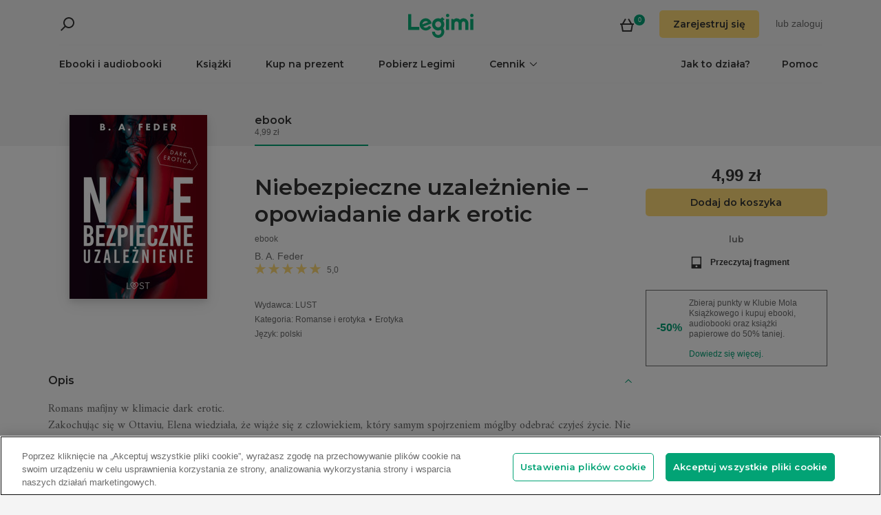

--- FILE ---
content_type: text/html; charset=utf-8
request_url: https://www.legimi.pl/ebook-niebezpieczne-uzaleznienie-opowiadanie-dark-erotic-b-a-feder,b996696.html
body_size: 67614
content:



<!DOCTYPE html>
<html data-theme="">
<head prefix="og: http://ogp.me/ns# fb: http://ogp.me/ns/fb# books: http://ogp.me/ns/books#">
    <meta charset="utf-8" />
    <meta name="viewport" content="width=device-width, initial-scale=1, shrink-to-fit=no, user-scalable=no" />
    <base href="/" />

    


    <title>Niebezpieczne uzale&#x17C;nienie &#x2013; opowiadanie dark erotic - B. A. Feder - ebook - Legimi online</title>
    <meta name="description" content="Ebook Niebezpieczne uzale&#x17C;nienie &#x2013; opowiadanie dark erotic, B. A. Feder. EPUB,MOBI. Kup teraz do -50%!">
    <meta property="og:title" content="Niebezpieczne uzale&#x17C;nienie &#x2013; opowiadanie dark erotic - B. A. Feder - ebook">
    <meta property="og:url" content="https://www.legimi.pl/ebook-niebezpieczne-uzaleznienie-opowiadanie-dark-erotic-b-a-feder,b996696.html">
    <meta property="og:description" content="Ebook Niebezpieczne uzale&#x17C;nienie &#x2013; opowiadanie dark erotic, B. A. Feder. EPUB,MOBI. Kup teraz do -50%!">
    <meta property="og:image" content="https://files.legimi.com/images/a3702ee0f063d6547279fb1f5ded2a26/w200_u90.jpg">

    <meta property="og:type" content="books.book"/>

    <meta property="books:isbn" content="9788728593578" />

    <meta property="books:rating:value" content="5.00" />
    <meta property="books:rating:scale" content="5" />

    <meta property="fb:app_id" content="112452048800108" />




        <script>
        window.dataLayer = window.dataLayer || [];
    </script>
    <!-- Google Tag Manager -->
    <script>
        (function (w, d, s, l, i) {
            w[l] = w[l] || []; w[l].push({
                'gtm.start':
                    new Date().getTime(), event: 'gtm.js'
            }); var f = d.getElementsByTagName(s)[0],
                j = d.createElement(s), dl = l != 'dataLayer' ? '&l=' + l : ''; j.async = true; j.src =
                'https://www.googletagmanager.com/gtm.js?id=' + i + dl; f.parentNode.insertBefore(j, f);
        })(window, document, 'script', 'dataLayer', 'GTM-P7GD4CC');</script>
    <!-- End Google Tag Manager -->


    <link rel="preconnect" href="https://cdnjs.cloudflare.com">
    <link rel="preconnect" href="https://files.legimi.com">

    <link href="https://fonts.googleapis.com/css?family=Montserrat:600&amp;subset=latin-ext&display=swap" rel="stylesheet">
    <link href="https://fonts.googleapis.com/css?family=Amiri:400,700&amp;subset=latin-ext&display=swap" rel="stylesheet">

    <link rel="stylesheet" href="https://files.legimi.com/static/web/material.min.css">
    <link rel="stylesheet" href="/Content/css/bootstrap.min.css?v=p_HJzFw3VGZvbM9yTwhbazrmmveSqhppXlW372AxWjw" />

    <link rel="stylesheet" href="/Content/css/site.min.css?v=B38XRbFi9oMPmFdPmzYiFy-pBGKi4HQFDqOvj-jmVGE" />
<script>

    (function (window) {
        if (!window) {
            return;
        }

        var themeModeCookie = "thememode";
        var darkValue = "dark";
        var lightValue = "light";

        function setCookie(cname, cvalue, exdays) {
            var d = new Date();
            d.setTime(d.getTime() + (exdays * 24 * 60 * 60 * 1000));
            var expires = "expires=" + d.toUTCString();
            document.cookie = cname + "=" + cvalue + ";" + expires + ";path=/";
        }

        function removeCookie(cname) {
            setCookie(cname, null, 0);
        }

        function parseQueryString(query) {
            var vars = query.split("&");
            var queryString = {};
            for (var i = 0; i < vars.length; i++) {
                var pair = vars[i].split("=");
                var key = decodeURIComponent(pair[0]);
                var secondElement = "";

                if (pair[1]) {
                    secondElement = pair[1].toString();
                }

                var value = decodeURIComponent(secondElement);
                // If first entry with this name
                if (typeof queryString[key] === "undefined") {
                    queryString[key] = decodeURIComponent(value);
                    // If second entry with this name
                } else if (typeof queryString[key] === "string") {
                    var arr = [queryString[key], decodeURIComponent(value)];
                    queryString[key] = arr;
                    // If third or later entry with this name
                } else {
                    queryString[key].push(decodeURIComponent(value));
                }
            }
            return queryString;
        }

        window.setDarkMode = function () {
            var htmlEl = document.getElementsByTagName('html')[0];
            htmlEl.dataset.theme = darkValue;
            setCookie(themeModeCookie, darkValue, 7);
        }

        window.setLightMode = function () {
            var htmlEl = document.getElementsByTagName('html')[0];
            htmlEl.dataset.theme = lightValue;
            setCookie(themeModeCookie, lightValue, 7);
        }

        function getCookie(cname) {
            var name = cname + "=";
            var ca = document.cookie.split(';');
            for (var i = 0; i < ca.length; i++) {
                var c = ca[i];
                while (c.charAt(0) === ' ') {
                    c = c.substring(1);
                }
                if (c.indexOf(name) === 0) {
                    return c.substring(name.length, c.length);
                }
            }
            return "";
        }

        var query = window.location.search.substring(1);
        var qs = parseQueryString(query);

        if (qs.theme) {
            console.log("qs.theme: " + qs.theme);
            if (qs.theme == darkValue) {
                window.setDarkMode();
            } else if (qs.theme == lightValue) {
                window.setLightMode();
            }
        } else {
            var cookieValue = getCookie(themeModeCookie);

            if (cookieValue == darkValue) {
                window.setDarkMode();
            } else if (cookieValue == lightValue) {
                window.setLightMode();
            }
        }

    })(window);
</script>
    <link rel="stylesheet" href="https://cdnjs.cloudflare.com/ajax/libs/bxslider/4.2.14/jquery.bxslider.min.css" integrity="sha384-IkdhMx7cUuSY2YdhG0ZdD2Ib2xP97yB7dlkn4WdBwqh1r2WK2YAnnK2REMagj1fj" crossorigin="anonymous">
    <link rel="stylesheet" href="/Content/css/jquery-scrollbar.min.css?v=5abQZoWP7FgC3aqylXO3ZQLTO7BKj2ygDCu45WS7fLk" />

        <link rel="stylesheet" href="/Content/css/navbar-menu.min.css?v=y_L23lWKLOrjzU9IAgtYRAMM7tG9s39P-j8ScIUWjTw" />
        <link rel="stylesheet" href="/Content/css/search.min.css?v=sSS-9u6BwlxHJ3KcOM_soTOoUCJkEZ6zezFowOyeDPQ" />

        <!-- BEGIN SHAREAHOLIC CODE -->
        <link rel="preload" href="https://cdn.shareaholic.net/assets/pub/shareaholic.js" as="script" />
        <meta name="shareaholic:site_id" content="d76e89d75d88ad4474e1d0f5ec61b189" />
        <script type="text/plain" class="optanon-category-C0003" data-cfasync="false" async src="https://cdn.shareaholic.net/assets/pub/shareaholic.js"></script>
        <!-- END SHAREAHOLIC CODE -->

    <link rel="apple-touch-icon" sizes="180x180" href="/icons/apple-touch-icon.png">
<link rel="icon" type="image/png" sizes="32x32" href="/icons/favicon-32x32.png">
<link rel="icon" type="image/png" sizes="16x16" href="/icons/favicon-16x16.png">
<link rel="manifest" href="/manifest.json">
<meta name="theme-color" content="#02a276">
    
    
    <link rel="stylesheet" href="/dist/catalogue-client.min.css?v=zZkjLXbNlKx3VMAR3susnb2qBV-NT4ldX1y-7atc8Kg" />



    <script>
    /*! lazysizes-extension */
    !function (e) { function t(a) { if (n[a]) return n[a].exports; var r = n[a] = { i: a, l: !1, exports: {} }; return e[a].call(r.exports, r, r.exports, t), r.l = !0, r.exports } var n = {}; t.m = e, t.c = n, t.i = function (e) { return e }, t.d = function (e, n, a) { t.o(e, n) || Object.defineProperty(e, n, { configurable: !1, enumerable: !0, get: a }) }, t.n = function (e) { var n = e && e.__esModule ? function () { return e.default } : function () { return e }; return t.d(n, "a", n), n }, t.o = function (e, t) { return Object.prototype.hasOwnProperty.call(e, t) }, t.p = "dist/", t(t.s = 224) }({ 224: function (e, t) { !function (e, t) { var n = function () { t(e.lazySizes), e.removeEventListener("lazyunveilread", n, !0) }; t = t.bind(null, e, e.document), e.lazySizes ? n() : e.addEventListener("lazyunveilread", n, !0) }(window, function (e, t, n) { "use strict"; if (e.addEventListener) { var a = e.requestAnimationFrame || setTimeout, r = function () { var o, i, s, u, d = n.cfg, l = { "data-bgset": 1, "data-include": 1, "data-poster": 1, "data-bg": 1, "data-script": 1 }, c = "(\\s|^)(" + d.loadedClass, f = t.documentElement, v = function (e) { a(function () { n.rC(e, d.loadedClass), d.unloadedClass && n.rC(e, d.unloadedClass), n.aC(e, d.lazyClass), ("none" == e.style.display || e.parentNode && "none" == e.parentNode.style.display) && setTimeout(function () { n.loader.unveil(e) }, 0) }) }, p = function (e) { var t, n, a, r; for (t = 0, n = e.length; t < n; t++)(r = (a = e[t]).target).getAttribute(a.attributeName) && ("source" == r.localName && r.parentNode && (r = r.parentNode.querySelector("img")), r && c.test(r.className) && v(r)) }; d.unloadedClass && (c += "|" + d.unloadedClass), c += "|" + d.loadingClass + ")(\\s|$)", c = new RegExp(c), l[d.srcAttr] = 1, l[d.srcsetAttr] = 1, e.MutationObserver ? (s = new MutationObserver(p), o = function () { u || (u = !0, s.observe(f, { subtree: !0, attributes: !0, attributeFilter: Object.keys(l) })) }, i = function () { u && (u = !1, s.disconnect()) }) : (f.addEventListener("DOMAttrModified", function () { var e, t = [], n = function () { p(t), t = [], e = !1 }; return function (a) { u && l[a.attrName] && a.newValue && (t.push({ target: a.target, attributeName: a.attrName }), e || (setTimeout(n), e = !0)) } }(), !0), o = function () { u = !0 }, i = function () { u = !1 }), addEventListener("lazybeforeunveil", i, !0), addEventListener("lazybeforeunveil", o), addEventListener("lazybeforesizes", i, !0), addEventListener("lazybeforesizes", o), o(), removeEventListener("lazybeforeunveil", r) }; addEventListener("lazybeforeunveil", r), addEventListener("lazyloaded", function (e) { setTimeout(function () { if (e.target && e.target.parentNode && e.target.parentNode.parentNode) { e.target.parentNode.parentNode.classList.add("img-loaded"), e.target.parentNode.parentNode.classList.remove("img-loading") } }, 0) }) } }) } });</script>

<script>
    /*! lazysizes - v4.1.5 */
    !function (a, b) { var c = b(a, a.document); a.lazySizes = c, "object" == typeof module && module.exports && (module.exports = c) }(window, function (a, b) { "use strict"; if (b.getElementsByClassName) { var c, d, e = b.documentElement, f = a.Date, g = a.HTMLPictureElement, h = "addEventListener", i = "getAttribute", j = a[h], k = a.setTimeout, l = a.requestAnimationFrame || k, m = a.requestIdleCallback, n = /^picture$/i, o = ["load", "error", "lazyincluded", "_lazyloaded"], p = {}, q = Array.prototype.forEach, r = function (a, b) { return p[b] || (p[b] = new RegExp("(\\s|^)" + b + "(\\s|$)")), p[b].test(a[i]("class") || "") && p[b] }, s = function (a, b) { r(a, b) || a.setAttribute("class", (a[i]("class") || "").trim() + " " + b) }, t = function (a, b) { var c; (c = r(a, b)) && a.setAttribute("class", (a[i]("class") || "").replace(c, " ")) }, u = function (a, b, c) { var d = c ? h : "removeEventListener"; c && u(a, b), o.forEach(function (c) { a[d](c, b) }) }, v = function (a, d, e, f, g) { var h = b.createEvent("Event"); return e || (e = {}), e.instance = c, h.initEvent(d, !f, !g), h.detail = e, a.dispatchEvent(h), h }, w = function (b, c) { var e; !g && (e = a.picturefill || d.pf) ? (c && c.src && !b[i]("srcset") && b.setAttribute("srcset", c.src), e({ reevaluate: !0, elements: [b] })) : c && c.src && (b.src = c.src) }, x = function (a, b) { return (getComputedStyle(a, null) || {})[b] }, y = function (a, b, c) { for (c = c || a.offsetWidth; c < d.minSize && b && !a._lazysizesWidth;)c = b.offsetWidth, b = b.parentNode; return c }, z = function () { var a, c, d = [], e = [], f = d, g = function () { var b = f; for (f = d.length ? e : d, a = !0, c = !1; b.length;)b.shift()(); a = !1 }, h = function (d, e) { a && !e ? d.apply(this, arguments) : (f.push(d), c || (c = !0, (b.hidden ? k : l)(g))) }; return h._lsFlush = g, h }(), A = function (a, b) { return b ? function () { z(a) } : function () { var b = this, c = arguments; z(function () { a.apply(b, c) }) } }, B = function (a) { var b, c = 0, e = d.throttleDelay, g = d.ricTimeout, h = function () { b = !1, c = f.now(), a() }, i = m && g > 49 ? function () { m(h, { timeout: g }), g !== d.ricTimeout && (g = d.ricTimeout) } : A(function () { k(h) }, !0); return function (a) { var d; (a = !0 === a) && (g = 33), b || (b = !0, d = e - (f.now() - c), d < 0 && (d = 0), a || d < 9 ? i() : k(i, d)) } }, C = function (a) { var b, c, d = 99, e = function () { b = null, a() }, g = function () { var a = f.now() - c; a < d ? k(g, d - a) : (m || e)(e) }; return function () { c = f.now(), b || (b = k(g, d)) } }; !function () { var b, c = { lazyClass: "lazyload", loadedClass: "lazyloaded", loadingClass: "lazyloading", preloadClass: "lazypreload", errorClass: "lazyerror", autosizesClass: "lazyautosizes", srcAttr: "data-src", srcsetAttr: "data-srcset", sizesAttr: "data-sizes", minSize: 40, customMedia: {}, init: !0, expFactor: 1.5, hFac: .8, loadMode: 2, loadHidden: !0, ricTimeout: 0, throttleDelay: 125 }; d = a.lazySizesConfig || a.lazysizesConfig || {}; for (b in c) b in d || (d[b] = c[b]); a.lazySizesConfig = d, k(function () { d.init && F() }) }(); var D = function () { var g, l, m, o, p, y, D, F, G, H, I, J, K, L, M = /^img$/i, N = /^iframe$/i, O = "onscroll" in a && !/(gle|ing)bot/.test(navigator.userAgent), P = 0, Q = 0, R = 0, S = -1, T = function (a) { R-- , a && a.target && u(a.target, T), (!a || R < 0 || !a.target) && (R = 0) }, U = function (a, c) { var d, f = a, g = "hidden" == x(b.body, "visibility") || "hidden" != x(a.parentNode, "visibility") && "hidden" != x(a, "visibility"); for (F -= c, I += c, G -= c, H += c; g && (f = f.offsetParent) && f != b.body && f != e;)(g = (x(f, "opacity") || 1) > 0) && "visible" != x(f, "overflow") && (d = f.getBoundingClientRect(), g = H > d.left && G < d.right && I > d.top - 1 && F < d.bottom + 1); return g }, V = function () { var a, f, h, j, k, m, n, p, q, r = c.elements; if ((o = d.loadMode) && R < 8 && (a = r.length)) { f = 0, S++ , null == K && ("expand" in d || (d.expand = e.clientHeight > 500 && e.clientWidth > 500 ? 500 : 370), J = d.expand, K = J * d.expFactor), Q < K && R < 1 && S > 2 && o > 2 && !b.hidden ? (Q = K, S = 0) : Q = o > 1 && S > 1 && R < 6 ? J : P; for (; f < a; f++)if (r[f] && !r[f]._lazyRace) if (O) if ((p = r[f][i]("data-expand")) && (m = 1 * p) || (m = Q), q !== m && (y = innerWidth + m * L, D = innerHeight + m, n = -1 * m, q = m), h = r[f].getBoundingClientRect(), (I = h.bottom) >= n && (F = h.top) <= D && (H = h.right) >= n * L && (G = h.left) <= y && (I || H || G || F) && (d.loadHidden || "hidden" != x(r[f], "visibility")) && (l && R < 3 && !p && (o < 3 || S < 4) || U(r[f], m))) { if (ba(r[f]), k = !0, R > 9) break } else !k && l && !j && R < 4 && S < 4 && o > 2 && (g[0] || d.preloadAfterLoad) && (g[0] || !p && (I || H || G || F || "auto" != r[f][i](d.sizesAttr))) && (j = g[0] || r[f]); else ba(r[f]); j && !k && ba(j) } }, W = B(V), X = function (a) { s(a.target, d.loadedClass), t(a.target, d.loadingClass), u(a.target, Z), v(a.target, "lazyloaded") }, Y = A(X), Z = function (a) { Y({ target: a.target }) }, $ = function (a, b) { try { a.contentWindow.location.replace(b) } catch (c) { a.src = b } }, _ = function (a) { var b, c = a[i](d.srcsetAttr); (b = d.customMedia[a[i]("data-media") || a[i]("media")]) && a.setAttribute("media", b), c && a.setAttribute("srcset", c) }, aa = A(function (a, b, c, e, f) { var g, h, j, l, o, p; (o = v(a, "lazybeforeunveil", b)).defaultPrevented || (e && (c ? s(a, d.autosizesClass) : a.setAttribute("sizes", e)), h = a[i](d.srcsetAttr), g = a[i](d.srcAttr), f && (j = a.parentNode, l = j && n.test(j.nodeName || "")), p = b.firesLoad || "src" in a && (h || g || l), o = { target: a }, p && (u(a, T, !0), clearTimeout(m), m = k(T, 2500), s(a, d.loadingClass), u(a, Z, !0)), l && q.call(j.getElementsByTagName("source"), _), h ? a.setAttribute("srcset", h) : g && !l && (N.test(a.nodeName) ? $(a, g) : a.src = g), f && (h || l) && w(a, { src: g })), a._lazyRace && delete a._lazyRace, t(a, d.lazyClass), z(function () { (!p || a.complete && a.naturalWidth > 1) && (p ? T(o) : R-- , X(o)) }, !0) }), ba = function (a) { var b, c = M.test(a.nodeName), e = c && (a[i](d.sizesAttr) || a[i]("sizes")), f = "auto" == e; (!f && l || !c || !a[i]("src") && !a.srcset || a.complete || r(a, d.errorClass) || !r(a, d.lazyClass)) && (b = v(a, "lazyunveilread").detail, f && E.updateElem(a, !0, a.offsetWidth), a._lazyRace = !0, R++ , aa(a, b, f, e, c)) }, ca = function () { if (!l) { if (f.now() - p < 999) return void k(ca, 999); var a = C(function () { d.loadMode = 3, W() }); l = !0, d.loadMode = 3, W(), j("scroll", function () { 3 == d.loadMode && (d.loadMode = 2), a() }, !0) } }; return { _: function () { p = f.now(), c.elements = b.getElementsByClassName(d.lazyClass), g = b.getElementsByClassName(d.lazyClass + " " + d.preloadClass), L = d.hFac, j("scroll", W, !0), j("resize", W, !0), a.MutationObserver ? new MutationObserver(W).observe(e, { childList: !0, subtree: !0, attributes: !0 }) : (e[h]("DOMNodeInserted", W, !0), e[h]("DOMAttrModified", W, !0), setInterval(W, 999)), j("hashchange", W, !0), ["focus", "mouseover", "click", "load", "transitionend", "animationend", "webkitAnimationEnd"].forEach(function (a) { b[h](a, W, !0) }), /d$|^c/.test(b.readyState) ? ca() : (j("load", ca), b[h]("DOMContentLoaded", W), k(ca, 2e4)), c.elements.length ? (V(), z._lsFlush()) : W() }, checkElems: W, unveil: ba } }(), E = function () { var a, c = A(function (a, b, c, d) { var e, f, g; if (a._lazysizesWidth = d, d += "px", a.setAttribute("sizes", d), n.test(b.nodeName || "")) for (e = b.getElementsByTagName("source"), f = 0, g = e.length; f < g; f++)e[f].setAttribute("sizes", d); c.detail.dataAttr || w(a, c.detail) }), e = function (a, b, d) { var e, f = a.parentNode; f && (d = y(a, f, d), e = v(a, "lazybeforesizes", { width: d, dataAttr: !!b }), e.defaultPrevented || (d = e.detail.width) && d !== a._lazysizesWidth && c(a, f, e, d)) }, f = function () { var b, c = a.length; if (c) for (b = 0; b < c; b++)e(a[b]) }, g = C(f); return { _: function () { a = b.getElementsByClassName(d.autosizesClass), j("resize", g) }, checkElems: g, updateElem: e } }(), F = function () { F.i || (F.i = !0, E._(), D._()) }; return c = { cfg: d, autoSizer: E, loader: D, init: F, uP: w, aC: s, rC: t, hC: r, fire: v, gW: y, rAF: z } } });
</script>

    <script>
        window.appMode = false;
    </script>

    <!--
        Page info:
        Host: https://www.legimi.pl/ebook-niebezpieczne-uzaleznienie-opowiadanie-dark-erotic-b-a-feder,b996696.html
        Timestamp: 2026-01-21T05:03:16
    -->
</head>

<body class="">
    


<div id="fb-root"></div>
<script async defer crossorigin="anonymous" src="https://connect.facebook.net/pl_PL/sdk.js#xfbml=1&version=v14.0&appId=112452048800108&autoLogAppEvents=1" nonce="hv2RqXEB"></script>
    <div id="mdl-layout" class="mdl-layout mdl-js-layout">
            <div class="mdl-layout__drawer">
                


<div class="col-xs-12 mobile-menu">
        <div class="mobile-menu-noauth">
            <img id="close-menu-mobile" class="close-mobile-menu close-dark-mobile-menu" src="/Content/img/icons/icon_darkgrey_close.svg" />
                <div class="user-menu-mobile-loader hidden"><i class="loader"></i></div>
            <div class="login-section-mobile col-xs-12">
                <div class="row">
                    <a class="btn custom-yellow-button" data-test="mobile-menu-register" href="/konto/zarejestruj/">Zarejestruj si&#x119;</a>
                </div>
                <div class="col-xs-12 login-text">
                    <span>lub</span>
                    <a class="login" data-test="mobile-menu-login" href="/konto/zaloguj/">zaloguj</a>
                </div>
            </div>
        </div>
            <div class="mobile-menu-auth hidden">
            <img class="close-mobile-menu close-white-mobile-menu" src="/Content/img/icons/icon_white_close.svg" data-test="mobile-menu-close" onclick=closeMobileMenu() />
            <div class="user-section">
                <div class="user-profile">
                    <div class="user-image">
                        <img src="/Content/img/icons/icon_darkgrey_profile.svg" />
                    </div>
                    <div class="name-wrap">
                        <span class="user-login-container name-text"></span>
                    </div>
                </div>

                <a class="btn custom-yellow-button menu-referral-button" style="display:none" href="konto/polec-znajomym/"
                   data-test="mobile-menu-recommend">Poleć znajomym<br />i czytaj za darmo</a>
            </div>
            <ul class="list-unstyled menu-list">
                <li><a href="/polka" data-test="mobile-menu-shelf">Półka</a>
                <li><a data-test="mobile-menu-subscription" href="/konto/subskrypcja/">Subskrypcja</a></li>
                <li><a data-test="mobile-menu-account" href="/konto/">Konto</a></li>
                <li><a class="login" data-test="mobile-menu-logout" href="/konto/wyloguj/">Wyloguj</a></li>
            </ul>
        </div>
    <hr class="separator-line-nospace">
    <ul class="list-unstyled menu-list">
        <li>
            <a href="/ebooki/" data-df data-test="mobile-menu-catalogue"><b>Ebooki i audiobooki</b></a>
            <hr class="separator-line-nospace">
        </li>
            <li>
                <a href="/ksiazki/" data-test="mobile-menu-paper-books"><b>Książki</b></a>
                <hr class="separator-line-nospace">
            </li>
        <li>
            <a href="https://vouchery.legimi.pl" data-test="mobile-menu-invest"><b>Kup na prezent</b></a>
            <hr class="separator-line-nospace">
        </li>
            <li class="menu-accordion">
                <a data-test="mobile-menu-price-list-accordion" data-test="mobile-menu-price-list" data-toggle="collapse" href="#mobile_price_section">
                    <b>Cennik</b>
                    <div class="menu-accordion-icon"></div>
                </a>
                <ul id="mobile_price_section" class="list-unstyled collapse in">
                    <li>
                        <a href="/cennik/" data-test="mobile-menu-price-list-subscriptions"><b>Abonamenty</b></a>
                    </li>
                    <li>
                        <a href="/oferty/" data-test="mobile-menu-price-list-offers"><b>Oferty łączone</b></a>
                    </li>
                    <li>
                        <a href="/cennik/czytniki/" data-test="mobile-menu-price-list-ereaders"><b>E-czytniki</b></a>
                    </li>
                </ul>
                <hr class="separator-line-nospace">
            </li>
        <li>
            <a href="/jak-to-dziala/" data-test="mobile-menu-how-it-works">Jak to działa?</a>
        </li>
        <li>
            <a href="/pobierz-legimi/" data-test="mobile-menu-download">Pobierz Legimi</a>
        </li>
        <li>
            <a href="https://support.legimi.com/hc/pl/" data-test="mobile-menu-help">Pomoc</a>
        </li>
    </ul>
    <hr class="separator-line">

    <div class="shareaholic-toolbox-placeholder" style="display: inline">
            <div class="shareaholic-canvas" data-app="follow_buttons" data-app-id="28688641"></div>
    </div>
</div>

<script>
    window.addEventListener("orientationchange", function () {
        var menu = document.getElementsByClassName("mdl-layout__drawer is-visible");
        if (menu != null && menu.length > 0) {
            document.getElementById('close-menu-mobile').click();
        }
    }, false);

    function closeMobileMenu() {
        var closeButton = document.getElementById('close-menu-mobile');
        if (closeButton) {
            closeButton.click();
        }
    }
</script>
            </div>

        <div class="site-container">
                <div class="menu-bg">
                    <div class="visible-xs-block">
                        


    <div class="search-ctrl">


            <div class="search-ctrl-container">
                <div class="search-ctrl-header-main row">
                    <div class="search-col-logo">
                        <button type="button" class="search-ctrl-open icon-search-box icon-margin" data-test="search-box-button"></button>
                    </div>
                    <div class="search-col-input">
                            <div class="mdl-textfield line-input mdl-js-textfield">
                                <input type="text" class="search-ctrl-input mdl-textfield__input" data-test="search-box-input" maxlength="25">
                            </div>
                    </div>
                </div>
                <div class="search-ctrl-header-more row">
                    <div class="col-xs-12">
                        <button type="button" class="search-ctrl-more-back icon-arrow-left icon-margin" data-test="search-box-back-button"></button>
                    </div>
                </div>
                
                    <div class="search-ctrl-content-main search-ctrl-content">
                    </div>
                    <div class="search-ctrl-content-more search-ctrl-content">
                    </div>
                
            </div>

    </div>
                    </div>
                    <div class="container-nav-wide">
                        <div id="nav-section" class="container container-padding nav-section padding-section">
                            


<nav class="nav-container">
    <div class="row">
        <div class="col-xs-5">
            <div class="search-placeholder pull-left" style="display: inline">
                <div data-test="mobile-search-ctrl" class="visible-xs-block">
                    


    <div class="search-ctrl">
            <script>
            var searchTranslate = {
                "booksHeader": "Ebooki i audiobooki",
                "paperBooksHeader": "Książki",
                "booksOnShelfHeader": "Twoja półka",
                "authorsHeader": "Autorzy",
                "lectorsHeader": "Lektorzy",
                "publishersHeader": "Wydawcy",
                "cyclesHeader": "Cykle",
                "fullSearchLabel": "Wyszukaj ",
                "moreSearchLabel": "Zobacz więcej",
                "noResultsLabel": "Nie znaleziono wyników"
            };
            </script>

            <button type="button" class="search-ctrl-open icon-search icon-margin" data-test="search-button"></button>


    </div>
                </div>
                <div data-test="desktop-search-ctrl" class="hidden-xs">
                    


    <div class="search-ctrl">

            <button type="button" class="search-ctrl-open icon-search icon-margin" data-test="search-button"></button>

            <div class="search-ctrl-container">
                <div class="search-ctrl-header-main row">
                    <div class="search-col-logo">
                        <button type="button" class="search-ctrl-open icon-search-box icon-margin" data-test="search-box-button"></button>
                    </div>
                    <div class="search-col-input">
                            <div class="mdl-textfield line-input mdl-js-textfield">
                                <input type="text" class="search-ctrl-input mdl-textfield__input" data-test="search-box-input" maxlength="25">
                            </div>
                    </div>
                </div>
                <div class="search-ctrl-header-more row">
                    <div class="col-xs-12">
                        <button type="button" class="search-ctrl-more-back icon-arrow-left icon-margin" data-test="search-box-back-button"></button>
                    </div>
                </div>
                
                    <div class="scrollbar-dynamic scrollbar-search">
                        <div class="search-ctrl-content-main search-ctrl-content">
                        </div>
                        <div class="search-ctrl-content-more search-ctrl-content">
                        </div>
                    </div>
                
            </div>

    </div>
                </div>
            </div>
        </div>
        <div class="col-xs-2 logo-container">
            <a href="/" data-test="menu-logo">
                <div id="logo"></div>
            </a>
        </div>
        <div class="col-xs-5 user-menu-container">
            <div class="visible-md-block visible-lg-block pull-right">
                <div class="shopping-cart-placeholder" style="display: inline">
                    

<a class="mdl-button mdl-js-button shopping-cart-button" href="/zakupy/koszyk/"
   data-test="menu-shopping-cart">
    <div class="icon-cart">
    </div>
    <div class="items-count">

    </div>
</a>
                </div>

                         <i class="user-menu-loader loader pull-right hidden"></i>
                    <div class="user-menu-icon-placeholder" style="display: inline;   visibility:hidden">
                        <a aria-test="desktop-menu-register" class="btn custom-yellow-button" href="/konto/zarejestruj/">Zarejestruj si&#x119;</a>
                        <span class="login login-or">lub </span>
                        <a aria-test="desktop-menu-login" class="login" href="/konto/zaloguj/">zaloguj</a>
                    </div>
                        <script>
                            for (var ce = !1, ca = document.cookie.split(";"), i = 0; i < ca.length; i++)if (void 0 !== ca[i] && -1 !== ca[i].trim().indexOf("userlogin")) { ce = !0; break } if (ce) { var l = document.querySelector(".user-menu-loader"); l && l.classList.remove("hidden") } var m = document.querySelector(".user-menu-icon-placeholder"); m && (ce && m.classList.add("hidden"), m.style.visibility = "visible");
                        </script>
                                    <div class="user-menu hidden">
                        <button id="user-menu-desktop" class="mdl-button mdl-js-button" data-test="desktop-menu-user-dropdown">
                            <div class="user-image">
                                <img src="/Content/img/icons/icon_darkgrey_profile.svg" />
                            </div>
                            <div class="user-dropdown" />
                        </button>

                        <ul class="mdl-menu mdl-menu--bottom-right mdl-js-menu mdl-js-ripple-effect" for="user-menu-desktop">
                            <li class="user-menu-header">
                                <div class="user-image">
                                    <img src="/Content/img/icons/icon_darkgrey_profile.svg" />
                                </div>
                                <span class="user-login-container"></span>
                                <div class="user-dropdown-active" />
                            </li>
                            <li class="mdl-menu__item"><a href="/polka" data-test="desktop-menu-shelf">Półka</a></li>
                            <li class="mdl-menu__item"><a data-test="desktop-menu-subscription" href="/konto/subskrypcja/">Subskrypcja</a></li>
                            <li class="mdl-menu__item"><a data-test="desktop-menu-account" href="/konto/">Konto</a></li>
                            <li class="mdl-menu__item"><a data-test="desktop-menu-logout" href="/konto/wyloguj/">Wyloguj</a></li>
                            <li class="mdl-menu__item menu-referral-button" style="display:none">
                                <a class="btn custom-yellow-button mdl-button mdl-js-button mdl-js-ripple-effect" href="konto/polec-znajomym/"
                                   data-test="desktop-menu-recommend">Poleć znajomym i czytaj za darmo</a>
                            </li>
                        </ul>
                    </div>
            </div>
            <div class="hidden-md hidden-lg pull-right">
                <div class="shopping-cart-placeholder" style="display: inline">
                    

<a class="mdl-button mdl-js-button shopping-cart-button" href="/zakupy/koszyk/"
   data-test="menu-shopping-cart">
    <div class="icon-cart">
    </div>
    <div class="items-count">

    </div>
</a>
                </div>

                <button id="mobile-menu-button" class="icon-menu icon-margin" data-test="mobile-menu-open"></button>
            </div>
        </div>
    </div>

    <div class="menu-bar visible-md-block visible-lg-block">
        <hr class="separator-line-nospace" />
        <div class="top-menu-placeholder" style="display: block">
            <ul class="list-unstyled list-inline">
                <li><a href="/ebooki/" data-test="menu-catalogue" data-df>Ebooki i audiobooki</a></li>
                    <li><a href="/ksiazki/" data-test="menu-paper-books">Książki</a></li>
                <li><a href="https://vouchery.legimi.pl" data-test="menu-invest">Kup na prezent</a></li>
                <li><a href="/pobierz-legimi/" data-test="menu-download">Pobierz Legimi</a></li>

                    <li class="menu-dropdown">
                        <button id="menu-price" class="mdl-button mdl-js-button menu-dropdown-button" data-test="menu-price-list">
                            <span class="menu-dropdown-title collapsed">Cennik</span>
                            <div class="menu-dropdown-icon collapsed" />
                        </button>

                        <ul class="mdl-menu mdl-menu--bottom-left mdl-js-menu" for="menu-price">
                            <li class="mdl-menu__item menu-dropdown-header">
                                <div class="menu-dropdown-button">
                                    <span class="menu-dropdown-title uncollapsed">Cennik</span>
                                    <div class="menu-dropdown-icon uncollapsed" />
                                </div>
                            </li>
                            <li class="mdl-menu__item"><a href="/cennik/" data-test="menu-price-list-subscription">Abonamenty</a></li>
                            <li class="mdl-menu__item"><a href="/oferty/" data-test="menu-price-list-offers">Oferty łączone</a></li>
                            <li class="mdl-menu__item"><a href="/cennik/czytniki/" data-test="menu-price-list-ereaders">E-czytniki</a></li>
                        </ul>
                    </li>

                <li class="pull-right last"><a href="https://support.legimi.com/hc/pl/" data-test="menu-help">Pomoc</a></li>
                <li class="pull-right"><a href="/jak-to-dziala/" data-test="menu-how-it-works">Jak to działa?</a></li>
            </ul>
            <hr class="separator-line-nospace hidden-home" />
        </div>
    </div>
</nav>
                            <hr id="separator-after-navbar" class="separator-line hidden-md hidden-lg" />
                        </div>
                    </div>
                </div>

            <div class="mobile-top-padding">
                <div class="container-wide">





                </div>
                
    

                <div class="container-fluid padding-section">

        

    <div id="react-app">
<div data-reactroot="" data-reactid="1" data-react-checksum="-741843048"><div class="book-container" data-reactid="2"><section class="book-sale-options" data-reactid="3"><div class="options-tab-scroll row" data-reactid="4"><div class="col-md-3 visible-md-block visible-lg-block" data-reactid="5"></div><div class="options-tab-scroll-content col-xs-12 col-md-9" data-reactid="6"><div class="hide-scroll" data-reactid="7"><ul class="scroll-list list-inline" data-reactid="8"><li class="nav-item list-inline-item active" data-test="ebook-retail-option" data-reactid="9"><header data-reactid="10"><h4 data-reactid="11">ebook</h4></header><p class="light-text" data-reactid="12"> 4,99 zł</p></li></ul></div></div></div></section><div class="book-container-bg padding-row" data-reactid="13"><div class="padding-section" data-reactid="14"><div class="book-container-content" data-reactid="15"><div class="row" data-reactid="16"><div class="col-sm-4 col-md-3 clear-padding" data-reactid="17"><div class="book-cover-section" data-reactid="18"><section class="book" data-reactid="19"><div class="panel mx-auto img-loading" data-reactid="20"><div class="book-page-wrap " data-reactid="21"><img class="img-responsive center-block lazyload" alt="Niebezpieczne uzależnienie – opowiadanie dark erotic - B. A. Feder - ebook" data-src="https://files.legimi.com/images/a3702ee0f063d6547279fb1f5ded2a26/w200_u90.jpg" data-sizes="auto" data-srcset="https://files.legimi.com/images/a3702ee0f063d6547279fb1f5ded2a26/w200_u90.jpg 200w, https://files.legimi.com/images/a3702ee0f063d6547279fb1f5ded2a26/w400_u90.jpg 400w, https://files.legimi.com/images/a3702ee0f063d6547279fb1f5ded2a26/w512_u90.jpg 500w" data-test="book-cover" data-reactid="22"/><div class="visible-xs-block" data-reactid="23"><div class="book-labels" data-reactid="24"></div></div></div></div></section></div></div><div class="col-sm-8 col-md-9 clear-padding" data-reactid="25"><div class="book-section book-card-column" data-reactid="26"><div class="col-md-8 book-title-section" data-reactid="27"><div class="hidden-xs" data-reactid="28"><div class="book-labels-inline" data-reactid="29"></div></div><section class="book" data-reactid="30"><div class="book-title" data-reactid="31"><h1 class="title-text" data-reactid="32"><!-- react-text: 33 -->Niebezpieczne uzależnienie – opowiadanie dark erotic <!-- /react-text --><span class="book-option" data-reactid="34">ebook</span></h1><h2 class="authors-container" data-reactid="35"><span data-reactid="36"><a class="author-link author-noseparator" data-filters="true" href="/autor/b-a-feder,ad274746/?filters=audiobooks,ebooks,epub,mobi,pdf,synchrobooks" data-reactid="37">B. A. Feder</a><!-- react-text: 38 --><!-- /react-text --></span></h2><div class="book-rates-section-inline" data-reactid="39"><span data-reactid="40"><span class="icon-star-wrapper" data-reactid="41"><i class="icon-star" data-reactid="42"></i></span><span class="icon-star-wrapper" data-reactid="43"><i class="icon-star" data-reactid="44"></i></span><span class="icon-star-wrapper" data-reactid="45"><i class="icon-star" data-reactid="46"></i></span><span class="icon-star-wrapper" data-reactid="47"><i class="icon-star" data-reactid="48"></i></span><span class="icon-star-wrapper" data-reactid="49"><i class="icon-star" data-reactid="50"></i></span></span><span class="votes-count" data-reactid="51">5,0</span></div></div></section></div><div class="col-md-4 book-action-section" data-reactid="52"><div class="action-right-column-wrapper" data-reactid="53"><div class="hidden-xs" data-reactid="54"><!-- react-empty: 55 --><div class="book-action" data-reactid="56"><div data-reactid="57"></div><div data-reactid="58"></div><div data-reactid="59"><span data-reactid="60"></span><div data-reactid="61"><div class="hidden-xs" data-reactid="62"><p data-test="price-text" class="info-text price" data-reactid="63"><span><b id="regular-price">4,99 zł</b><br/></span></p><button data-test="action-button-desktop" class="btn btn-block custom-yellow-button btn-without-border" data-reactid="64">Dodaj do koszyka</button></div></div><div data-reactid="65"></div></div></div><!-- react-empty: 66 --></div><div class="visible-xs-block" data-reactid="67"><div class="book-action" data-reactid="68"><div data-reactid="69"></div><div data-reactid="70"></div><div data-reactid="71"><div id="fixed-bottom-action-button" class="fixed-bottom text-center" data-reactid="72"><div data-reactid="73"><div class="action-group visible-xs-block clearfix" data-reactid="74"><button data-test="action-button-mobile" class="action-button btn btn-block btn-fixed-border custom-yellow-button " data-reactid="75"><!-- react-text: 76 -->Dodaj do koszyka<!-- /react-text --><div class="text-center" data-reactid="77"></div></button></div></div><div data-reactid="78"></div></div><span data-reactid="79"></span><div data-reactid="80"><div class="book-action-price" data-reactid="81"><span class="light-text" data-reactid="82"><span><b id="regular-price">4,99 zł</b><br/></span></span></div></div></div></div><div class="row" data-reactid="83"><hr class="horizontal-line" data-reactid="84"/></div></div><section class="book-sample small-book-section" data-reactid="85"><div class="separator-text text-center visible-md-block visible-lg-block" data-reactid="86">lub</div><div class="book-sample-column" data-reactid="87"><div class="row" data-reactid="88"><div class="text-center book-sample-content" data-reactid="89"><div class="icon-book" data-reactid="90"> </div><div data-reactid="91"><a href="https://www.legimi.pl/ebooki/fragment/?bookid=996696&amp;format=epub" data-reactid="92">Przeczytaj fragment</a></div></div></div></div></section><section data-test="price-info" class="price-info" data-reactid="93"><div class="promo-percent" data-reactid="94"><span data-reactid="95">-50%</span></div><div class="" data-reactid="96"><div class="visible-xs" data-reactid="97"></div><span class="light-text" data-reactid="98">Zbieraj punkty w Klubie Mola Książkowego i kupuj ebooki, audiobooki oraz książki papierowe do 50% taniej.</span><br data-reactid="99"/><div class="hidden-xs" data-reactid="100"></div><br data-reactid="101"/><a class="see-more" data-reactid="102">Dowiedz się więcej.</a></div></section></div></div><div class="col-md-8" data-reactid="103"><div class="book-info book-section" data-reactid="104"><div class="col-xs-12 col-sm-8 col-sm-pull-4 col-md-pull-0" data-reactid="105"></div><section class="book-description row" data-reactid="106"><div class="col-xs-12 light-text" data-reactid="107"><div data-reactid="108"><ul class="list-unstyled" data-reactid="109"><li data-reactid="110"><span data-reactid="111"><!-- react-text: 112 -->Wydawca<!-- /react-text --><!-- react-text: 113 -->: <!-- /react-text --></span><a class="category-link" data-df="" href="/wydawnictwo/lust,pd45943/?filters=audiobooks,ebooks,epub,mobi,pdf,synchrobooks" data-reactid="114">LUST</a></li><li data-reactid="115"><span data-reactid="116"><!-- react-text: 117 -->Kategoria<!-- /react-text --><!-- react-text: 118 -->: <!-- /react-text --></span><a class="category-link" data-df="" href="/ebooki/romanse-i-erotyka,g4080/?filters=audiobooks,ebooks,epub,mobi,pdf,synchrobooks" data-reactid="119">Romanse i erotyka</a><span class="category__separator" data-reactid="120">•</span><a class="category-link" data-df="" href="/ebooki/erotyka,g4082/?filters=audiobooks,ebooks,epub,mobi,pdf,synchrobooks" data-reactid="121">Erotyka</a></li><li data-reactid="122"><span data-reactid="123"><!-- react-text: 124 -->Język<!-- /react-text --><!-- react-text: 125 -->: <!-- /react-text --></span><span data-reactid="126">polski</span></li></ul></div></div></section></div></div></div></div></div><div class="row" data-reactid="127"><div class="col-xs-12 col-md-9" data-reactid="128"><section class="book-details book-section" data-reactid="129"><div class="collapse-section" data-reactid="130"><header class="clearfix" data-reactid="131"><a data-toggle="collapse" href="#description_section" aria-expanded="true" aria-controls="description_section" data-reactid="132"><span class="pull-left" data-reactid="133">Opis</span><i class="icon-collapse pull-right" data-reactid="134"></i></a></header><div id="description_section" class="collapse in" data-reactid="135"><div class="description-section" data-reactid="136"><p data-reactid="137"><p>Romans mafijny w klimacie dark erotic.</p> <p>Zakochując się w Ottaviu, Elena wiedziała, że wiąże się z człowiekiem, który samym spojrzeniem mógłby odebrać czyjeś życie. Nie zważając na sprzeciw rodziny i znajomych, kobieta całkowicie oddała się mężczyźnie, któremu daleko było do ideału. Nie zadawała pytań, przyjmowała to, czym obdarzyło ją życie. Liczył się dla niej tylko on i była w stanie poświęcić dosłownie wszystko, aby być z ukochanym. Uzależniła się od Ottavia i doskonale o tym wiedziała, ale żądza przeważyła nad rozumem. Tylko czy uzależnienie od drugiego człowieka nie jest najniebezpieczniejszą trucizną na świecie? Co się wydarzy, gdy któreś z nich będzie chciało przerwać ten toksyczny krąg? I czy miłość da się pomylić z obsesyjnym pożądaniem?</p></p></div></div></div><div data-reactid="138"></div><div class="collapse-section" data-reactid="139"><header class="clearfix" data-reactid="140"><a data-toggle="collapse" href="#details_section" aria-expanded="false" aria-controls="details_section" data-reactid="141"><span class="pull-left" data-reactid="142">Szczegóły</span><i class="icon-collapse pull-right" data-reactid="143"></i></a></header><div id="details_section" class="collapse" data-reactid="144"><div class="book-details-section row" data-reactid="145"><div class="col-xs-12" data-reactid="146"><div data-reactid="147"><p data-reactid="148">Ebooka przeczytasz w aplikacjach Legimi lub dowolnej aplikacji obsługującej format:</p><div class="row" data-reactid="149"><div data-reactid="150"><div class="book-details-device col-xs-6 col-md-4 clearfix" data-reactid="151"><i class="icon-device-android pull-left" data-reactid="152"></i><div class="book-details-icon-desc" data-reactid="153"><span data-reactid="154">EPUB</span></div></div><div class="book-details-device col-xs-6 col-md-4 clearfix" data-reactid="155"><i class="icon-device-android pull-left" data-reactid="156"></i><div class="book-details-icon-desc" data-reactid="157"><span data-reactid="158">MOBI</span></div></div></div></div><div class="book-details-info" data-reactid="159"><p data-reactid="160"><!-- react-text: 161 -->Liczba stron: <!-- /react-text --><!-- react-text: 162 -->10<!-- /react-text --></p><span data-reactid="163"></span><span data-reactid="164"></span></div></div></div></div></div></div><div class="collapse-section" data-reactid="165"><header class="clearfix" data-reactid="166"><a data-toggle="collapse" href="#rates_section" aria-controls="rates_section" data-reactid="167"><span class="pull-left" data-reactid="168">Oceny</span><div class="book-rates-section-inline" data-reactid="169"><span data-reactid="170"><span class="icon-star-wrapper" data-reactid="171"><i class="icon-star" data-reactid="172"></i></span><span class="icon-star-wrapper" data-reactid="173"><i class="icon-star" data-reactid="174"></i></span><span class="icon-star-wrapper" data-reactid="175"><i class="icon-star" data-reactid="176"></i></span><span class="icon-star-wrapper" data-reactid="177"><i class="icon-star" data-reactid="178"></i></span><span class="icon-star-wrapper" data-reactid="179"><i class="icon-star" data-reactid="180"></i></span></span><span class="votes-count" data-reactid="181">5,0 (2 oceny)</span></div><i class="icon-collapse pull-right" data-reactid="182"></i></a></header><div id="rates_section" class="collapse" data-reactid="183"><div class="book-rates-section" data-reactid="184"><div class="row" data-reactid="185"><div class="col-xs-12 col-sm-8" data-reactid="186"><div class="rating-item row" data-reactid="187"><div class="stars-column col-xs-5" data-reactid="188"><span data-reactid="189"><span class="icon-star-wrapper" data-reactid="190"><i class="icon-star" data-reactid="191"></i></span><span class="icon-star-wrapper" data-reactid="192"><i class="icon-star" data-reactid="193"></i></span><span class="icon-star-wrapper" data-reactid="194"><i class="icon-star" data-reactid="195"></i></span><span class="icon-star-wrapper" data-reactid="196"><i class="icon-star" data-reactid="197"></i></span><span class="icon-star-wrapper" data-reactid="198"><i class="icon-star" data-reactid="199"></i></span></span></div><div class="pb-column col-xs-6" data-reactid="200"><div class="mdl-progress mdl-js-progress book-rates-pb" data-reactid="201"></div></div><div class="count-column col-xs-1" data-reactid="202"><span data-reactid="203">2</span></div></div><div class="rating-item row" data-reactid="204"><div class="stars-column col-xs-5" data-reactid="205"><span data-reactid="206"><span class="icon-star-wrapper" data-reactid="207"><i class="icon-star" data-reactid="208"></i></span><span class="icon-star-wrapper" data-reactid="209"><i class="icon-star" data-reactid="210"></i></span><span class="icon-star-wrapper" data-reactid="211"><i class="icon-star" data-reactid="212"></i></span><span class="icon-star-wrapper" data-reactid="213"><i class="icon-star" data-reactid="214"></i></span><span class="icon-star-wrapper" data-reactid="215"><i class="icon-star-empty" data-reactid="216"></i></span></span></div><div class="pb-column col-xs-6" data-reactid="217"><div class="mdl-progress mdl-js-progress book-rates-pb" data-reactid="218"></div></div><div class="count-column col-xs-1" data-reactid="219"><span data-reactid="220">0</span></div></div><div class="rating-item row" data-reactid="221"><div class="stars-column col-xs-5" data-reactid="222"><span data-reactid="223"><span class="icon-star-wrapper" data-reactid="224"><i class="icon-star" data-reactid="225"></i></span><span class="icon-star-wrapper" data-reactid="226"><i class="icon-star" data-reactid="227"></i></span><span class="icon-star-wrapper" data-reactid="228"><i class="icon-star" data-reactid="229"></i></span><span class="icon-star-wrapper" data-reactid="230"><i class="icon-star-empty" data-reactid="231"></i></span><span class="icon-star-wrapper" data-reactid="232"><i class="icon-star-empty" data-reactid="233"></i></span></span></div><div class="pb-column col-xs-6" data-reactid="234"><div class="mdl-progress mdl-js-progress book-rates-pb" data-reactid="235"></div></div><div class="count-column col-xs-1" data-reactid="236"><span data-reactid="237">0</span></div></div><div class="rating-item row" data-reactid="238"><div class="stars-column col-xs-5" data-reactid="239"><span data-reactid="240"><span class="icon-star-wrapper" data-reactid="241"><i class="icon-star" data-reactid="242"></i></span><span class="icon-star-wrapper" data-reactid="243"><i class="icon-star" data-reactid="244"></i></span><span class="icon-star-wrapper" data-reactid="245"><i class="icon-star-empty" data-reactid="246"></i></span><span class="icon-star-wrapper" data-reactid="247"><i class="icon-star-empty" data-reactid="248"></i></span><span class="icon-star-wrapper" data-reactid="249"><i class="icon-star-empty" data-reactid="250"></i></span></span></div><div class="pb-column col-xs-6" data-reactid="251"><div class="mdl-progress mdl-js-progress book-rates-pb" data-reactid="252"></div></div><div class="count-column col-xs-1" data-reactid="253"><span data-reactid="254">0</span></div></div><div class="rating-item row" data-reactid="255"><div class="stars-column col-xs-5" data-reactid="256"><span data-reactid="257"><span class="icon-star-wrapper" data-reactid="258"><i class="icon-star" data-reactid="259"></i></span><span class="icon-star-wrapper" data-reactid="260"><i class="icon-star-empty" data-reactid="261"></i></span><span class="icon-star-wrapper" data-reactid="262"><i class="icon-star-empty" data-reactid="263"></i></span><span class="icon-star-wrapper" data-reactid="264"><i class="icon-star-empty" data-reactid="265"></i></span><span class="icon-star-wrapper" data-reactid="266"><i class="icon-star-empty" data-reactid="267"></i></span></span></div><div class="pb-column col-xs-6" data-reactid="268"><div class="mdl-progress mdl-js-progress book-rates-pb" data-reactid="269"></div></div><div class="count-column col-xs-1" data-reactid="270"><span data-reactid="271">0</span></div></div></div></div><div class="book-rates-section-info row" data-reactid="272"><div class="col-xs-12 col-sm-4" data-reactid="273"><div class="tooltip-container" data-reactid="274"><div class="tooltip-content" data-reactid="275"><header class="header" data-reactid="276"><span class="text-container" data-reactid="277">Więcej informacji</span><span class="icon-container" data-reactid="278"><i class="icon-basic-info" data-reactid="279"></i></span></header></div><div class="tooltip-content-open fade-out" data-reactid="280"><div data-reactid="281"><header class="header" data-reactid="282"><span class="text-container" data-reactid="283">Więcej informacji</span><span class="icon-container" data-reactid="284"><i class="icon-basic-info" data-reactid="285"></i></span></header><div class="description" data-reactid="286">Oceny przyznawane są przez użytkowników Legimi, systemów bibliotecznych i innych serwisów partnerskich. Przyznawanie ocen premiowane jest punktami Klubu Mola Książkowego.</div></div></div></div></div></div></div></div></div><div class="collapse-section" data-reactid="287"><header class="clearfix" data-reactid="288"><a class="reviews-section" data-toggle="collapse" href="#reviews_section" aria-expanded="false" aria-controls="reviews_section" data-reactid="289"><span class="pull-left" data-reactid="290">Recenzje</span><span class="reviews-count" data-reactid="291"><!-- react-text: 292 -->(<!-- /react-text --><!-- react-text: 293 -->2 recenzje<!-- /react-text --><!-- react-text: 294 -->)<!-- /react-text --></span><i class="icon-collapse pull-right" data-reactid="295"></i></a></header><div id="reviews_section" class="collapse" data-reactid="296"><section class="book-reviews" data-reactid="297"><div class="book-reviews-info row" data-reactid="298"><div class="col-xs-12 col-sm-4" data-reactid="299"><div class="tooltip-container" data-reactid="300"><div class="tooltip-content" data-reactid="301"><header class="header" data-reactid="302"><span class="text-container" data-reactid="303">Więcej informacji</span><span class="icon-container" data-reactid="304"><i class="icon-basic-info" data-reactid="305"></i></span></header></div><div class="tooltip-content-open fade-out" data-reactid="306"><div data-reactid="307"><header class="header" data-reactid="308"><span class="text-container" data-reactid="309">Więcej informacji</span><span class="icon-container" data-reactid="310"><i class="icon-basic-info" data-reactid="311"></i></span></header><div class="description" data-reactid="312">Legimi nie weryfikuje, czy opinie pochodzą od konsumentów, którzy nabyli lub czytali/słuchali daną pozycję, ale usuwa fałszywe opinie, jeśli je wykryje.</div></div></div></div></div></div><section class="user-review" data-reactid="313"><button class="btn custom-white-button" data-test="review-signin-btn" data-reactid="314">Zaloguj się, aby dołączyć do dyskusji</button></section><section class="book-review-list" data-reactid="315"><div class="book-review-list-sort" data-reactid="316"><div class="filter-ctrl-sort row " data-reactid="317"><div class="col-xs-6" data-reactid="318"><span data-reactid="319">Sortuj według:</span></div><div class="col-xs-6" data-reactid="320"><div class="row" data-reactid="321"><div class="col-filter col-xs-12" data-reactid="322"><div class="filter-ctrl" data-reactid="323"><input readonly="" value="Popularność" data-test="book-review-sort" class="filter-ctrl-input-header" data-reactid="324"/><!-- react-text: 325 --><!-- /react-text --></div></div></div></div></div></div><div class="reviews" data-reactid="326"><div data-reactid="327"><article class="book-review" data-reactid="328"><div class="book-review-user" data-reactid="329"><div class="user-profile" data-reactid="330"><div class="user-icon" data-reactid="331"></div></div><span class="user-name" data-reactid="332">Joanna-2695</span></div><div class="row" data-reactid="333"><div class="book-user-rating" data-reactid="334"><div class="col-xs-12 " data-reactid="335"><div class="rate-me " data-reactid="336"><span data-reactid="337"><span class="icon-star-wrapper icon-star-wrapper-disabled" data-reactid="338"><i class="icon-star" data-reactid="339"></i></span><span class="icon-star-wrapper icon-star-wrapper-disabled" data-reactid="340"><i class="icon-star" data-reactid="341"></i></span><span class="icon-star-wrapper icon-star-wrapper-disabled" data-reactid="342"><i class="icon-star" data-reactid="343"></i></span><span class="icon-star-wrapper icon-star-wrapper-disabled" data-reactid="344"><i class="icon-star" data-reactid="345"></i></span><span class="icon-star-wrapper icon-star-wrapper-disabled" data-reactid="346"><i class="icon-star" data-reactid="347"></i></span></span><p class="rate-description rate-description-right" data-reactid="348">Nie oderwiesz się od lektury</p></div></div></div></div><div class="content" data-reactid="349"><span data-reactid="350"><!-- react-text: 351 -->Króciutkie opowiadanie pełne rozmaitych uczuć. Doskonały romans pełen miłości, mroku i tajemnic. Doskonały do kawki 😉<!-- /react-text --><!-- react-text: 352 -->
<!-- /react-text --><!-- react-text: 353 -->polecam z czystym serduchem ❤️<!-- /react-text --></span></div><div class="book-review-bar" data-reactid="354"><div class="book-review-thumbs" data-reactid="355"><button class="icon-thumb-up" disabled="" data-test="thumb-up" data-reactid="356"></button><span class="thumb-count-up" data-reactid="357">0</span><button class="icon-thumb-down" disabled="" data-test="thumb-down" data-reactid="358"></button><span class="thumb-count-down" data-reactid="359">0</span></div></div></article></div><div data-reactid="360"><article class="book-review" data-reactid="361"><div class="book-review-user" data-reactid="362"><div class="user-profile" data-reactid="363"><div class="user-icon" data-reactid="364"></div></div><span class="user-name" data-reactid="365">elza1995</span></div><div class="row" data-reactid="366"><div class="book-user-rating" data-reactid="367"><div class="col-xs-12 " data-reactid="368"><div class="rate-me " data-reactid="369"><span data-reactid="370"><span class="icon-star-wrapper icon-star-wrapper-disabled" data-reactid="371"><i class="icon-star" data-reactid="372"></i></span><span class="icon-star-wrapper icon-star-wrapper-disabled" data-reactid="373"><i class="icon-star" data-reactid="374"></i></span><span class="icon-star-wrapper icon-star-wrapper-disabled" data-reactid="375"><i class="icon-star" data-reactid="376"></i></span><span class="icon-star-wrapper icon-star-wrapper-disabled" data-reactid="377"><i class="icon-star" data-reactid="378"></i></span><span class="icon-star-wrapper icon-star-wrapper-disabled" data-reactid="379"><i class="icon-star" data-reactid="380"></i></span></span><p class="rate-description rate-description-right" data-reactid="381">Nie oderwiesz się od lektury</p></div></div></div></div><div class="content" data-reactid="382"><span data-reactid="383"><!-- react-text: 384 -->Stanowczo za krótkie to było i za dobre . Świetne opowiadanie trzymające w napięciu do końca . Byłaby z tego dobra powieść tak myślę,sporo niewiadomych pozostało do wyjaśnienia.<!-- /react-text --></span></div><div class="book-review-bar" data-reactid="385"><div class="book-review-thumbs" data-reactid="386"><button class="icon-thumb-up" disabled="" data-test="thumb-up" data-reactid="387"></button><span class="thumb-count-up" data-reactid="388">0</span><button class="icon-thumb-down" disabled="" data-test="thumb-down" data-reactid="389"></button><span class="thumb-count-down" data-reactid="390">0</span></div></div></article></div></div></section></section></div></div></section><div class="row" data-reactid="391"><div class="col-xs-12" data-reactid="392"><div data-chart="true" data-reactid="393"></div><div class="visible-xs-block" data-reactid="394"><hr class="horizontal-line" data-reactid="395"/></div></div><div class="col-xs-12 col-sm-6" data-reactid="396"><div data-chart="true" data-reactid="397"></div><div class="visible-xs-block" data-reactid="398"><hr class="horizontal-line" data-reactid="399"/></div></div></div></div></div><div class="row" data-reactid="400"><div class="col-xs-12 col-md-9" data-reactid="401"></div></div><div class="row book-content-row" data-reactid="402"><div class="col-xs-12" data-reactid="403"><div data-reactid="404"><section class="book-collection catalogue-section book-section padding-row" data-cid="Podobne" data-reactid="405"><div class="scroll-content clearfix" data-reactid="406"><header class="section-header clearfix" data-reactid="407"><h3 class="pull-left collection-name" data-test="lp-collection-name" data-reactid="408">Podobne</h3></header><div class="book-collection-content" data-reactid="409"><div data-reactid="410"><div class="collection-slider" data-reactid="411"><div class="book-list-item" data-reactid="412"><section class="book-box" data-reactid="413"><div class="panel mx-auto" data-reactid="414"><div class="book-img-wrap" data-reactid="415"><a class="img-loading" data-filters="false" href="/ebook-gra-bez-zasad-hugo-b-a-feder,b1387145.html" data-reactid="416"><div class="img-content" data-reactid="417"><img class="img-responsive lazyload" alt="Gra bez zasad. Hugo - B. A. Feder - ebook" data-src="https://files.legimi.com/images/8a9a5b5a8e7b37b95c5e315798ce1c60/w200_u90.jpg" data-sizes="auto" data-srcset="https://files.legimi.com/images/8a9a5b5a8e7b37b95c5e315798ce1c60/w100_u90.jpg 100w, https://files.legimi.com/images/8a9a5b5a8e7b37b95c5e315798ce1c60/w200_u90.jpg 200w, https://files.legimi.com/images/8a9a5b5a8e7b37b95c5e315798ce1c60/w300_u90.jpg 300w, https://files.legimi.com/images/8a9a5b5a8e7b37b95c5e315798ce1c60/w400_u90.jpg 400w, https://files.legimi.com/images/8a9a5b5a8e7b37b95c5e315798ce1c60/w512_u90.jpg 500w" data-reactid="418"/></div><div class="book-labels" data-reactid="419"><div class="bestseller" data-reactid="420">BESTSELLER</div></div><div class="book-formats" data-reactid="421"><i class="icon-book-format-ebook" data-reactid="422"></i></div></a></div><div class="panel-body" data-reactid="423"><a class="book-title clampBookTitle" data-filters="false" href="/ebook-gra-bez-zasad-hugo-b-a-feder,b1387145.html" data-reactid="424">Gra bez zasad. Hugo</a><div class="authors-container clampBookAuthors" data-reactid="425"><a class="author-link" data-filters="true" href="/autor/b-a-feder,ad274746/" data-reactid="426">B. A. Feder</a></div></div></div></section></div><div class="book-list-item" data-reactid="427"><section class="book-box" data-reactid="428"><div class="panel mx-auto" data-reactid="429"><div class="book-img-wrap" data-reactid="430"><a class="img-loading" data-filters="false" href="/ebook-zniszcz-mnie-jeszcze-raz-b-a-feder,b1160423.html" data-reactid="431"><div class="img-content" data-reactid="432"><img class="img-responsive lazyload" alt="Zniszcz mnie jeszcze raz - B. A. Feder - ebook" data-src="https://files.legimi.com/images/ac82aa758a5a69def2e9aa25ee7fc8b0/w200_u90.jpg" data-sizes="auto" data-srcset="https://files.legimi.com/images/ac82aa758a5a69def2e9aa25ee7fc8b0/w100_u90.jpg 100w, https://files.legimi.com/images/ac82aa758a5a69def2e9aa25ee7fc8b0/w200_u90.jpg 200w, https://files.legimi.com/images/ac82aa758a5a69def2e9aa25ee7fc8b0/w300_u90.jpg 300w, https://files.legimi.com/images/ac82aa758a5a69def2e9aa25ee7fc8b0/w400_u90.jpg 400w, https://files.legimi.com/images/ac82aa758a5a69def2e9aa25ee7fc8b0/w512_u90.jpg 500w" data-reactid="433"/></div><div class="book-labels" data-reactid="434"><div class="bestseller" data-reactid="435">BESTSELLER</div></div><div class="book-formats" data-reactid="436"><i class="icon-book-format-ebook" data-reactid="437"></i></div></a></div><div class="panel-body" data-reactid="438"><a class="book-title clampBookTitle" data-filters="false" href="/ebook-zniszcz-mnie-jeszcze-raz-b-a-feder,b1160423.html" data-reactid="439">Zniszcz mnie jeszcze raz</a><div class="authors-container clampBookAuthors" data-reactid="440"><a class="author-link" data-filters="true" href="/autor/b-a-feder,ad274746/" data-reactid="441">B. A. Feder</a></div></div></div></section></div><div class="book-list-item" data-reactid="442"><section class="book-box" data-reactid="443"><div class="panel mx-auto" data-reactid="444"><div class="book-img-wrap" data-reactid="445"><a class="img-loading" data-filters="false" href="/ebook-w-cieniu-klamstw-b-a-feder,b917875.html" data-reactid="446"><div class="img-content" data-reactid="447"><img class="img-responsive lazyload" alt="W cieniu kłamstw - B. A. Feder - ebook" data-src="https://files.legimi.com/images/053ba65c4ff432763c0d4d300cde0c8a/w200_u90.jpg" data-sizes="auto" data-srcset="https://files.legimi.com/images/053ba65c4ff432763c0d4d300cde0c8a/w100_u90.jpg 100w, https://files.legimi.com/images/053ba65c4ff432763c0d4d300cde0c8a/w200_u90.jpg 200w, https://files.legimi.com/images/053ba65c4ff432763c0d4d300cde0c8a/w300_u90.jpg 300w, https://files.legimi.com/images/053ba65c4ff432763c0d4d300cde0c8a/w400_u90.jpg 400w, https://files.legimi.com/images/053ba65c4ff432763c0d4d300cde0c8a/w512_u90.jpg 500w" data-reactid="448"/></div><div class="book-formats" data-reactid="449"><i class="icon-book-format-ebook" data-reactid="450"></i></div></a></div><div class="panel-body" data-reactid="451"><a class="book-title clampBookTitle" data-filters="false" href="/ebook-w-cieniu-klamstw-b-a-feder,b917875.html" data-reactid="452">W cieniu kłamstw</a><div class="authors-container clampBookAuthors" data-reactid="453"><a class="author-link" data-filters="true" href="/autor/b-a-feder,ad274746/" data-reactid="454">B. A. Feder</a></div></div></div></section></div><div class="book-list-item" data-reactid="455"><section class="book-box" data-reactid="456"><div class="panel mx-auto" data-reactid="457"><div class="book-img-wrap" data-reactid="458"><a class="img-loading" data-filters="false" href="/ebook-phantom-s-game-first-move-b-a-feder,b1479743.html" data-reactid="459"><div class="img-content" data-reactid="460"><img class="img-responsive lazyload" alt="Phantom’s Game. First Move - B. A. Feder - ebook" data-src="https://files.legimi.com/images/996faf66955b44e8a40a732e4d6ee5f7/w200_u90.jpg" data-sizes="auto" data-srcset="https://files.legimi.com/images/996faf66955b44e8a40a732e4d6ee5f7/w100_u90.jpg 100w, https://files.legimi.com/images/996faf66955b44e8a40a732e4d6ee5f7/w200_u90.jpg 200w, https://files.legimi.com/images/996faf66955b44e8a40a732e4d6ee5f7/w300_u90.jpg 300w, https://files.legimi.com/images/996faf66955b44e8a40a732e4d6ee5f7/w400_u90.jpg 400w, https://files.legimi.com/images/996faf66955b44e8a40a732e4d6ee5f7/w512_u90.jpg 500w" data-reactid="461"/></div><div class="book-labels" data-reactid="462"><div class="bestseller" data-reactid="463">NOWOŚĆ</div></div><div class="book-formats" data-reactid="464"><i class="icon-book-format-ebook" data-reactid="465"></i></div></a></div><div class="panel-body" data-reactid="466"><a class="book-title clampBookTitle" data-filters="false" href="/ebook-phantom-s-game-first-move-b-a-feder,b1479743.html" data-reactid="467">Phantom’s Game. First Move</a><div class="authors-container clampBookAuthors" data-reactid="468"><a class="author-link" data-filters="true" href="/autor/b-a-feder,ad274746/" data-reactid="469">B. A. Feder</a></div></div></div></section></div><div class="book-list-item" data-reactid="470"><section class="book-box" data-reactid="471"><div class="panel mx-auto" data-reactid="472"><div class="book-img-wrap" data-reactid="473"><a class="img-loading" data-filters="false" href="/ebook-biwak-10-opowiadan-erotycznych-do-poczytania-na-urlopie-malin-frosa-b-a-feder-ver-catrina-curant-annah-viki-m-shewolf,b1050815.html" data-reactid="474"><div class="img-content" data-reactid="475"><img class="img-responsive lazyload" alt="Biwak: 10 opowiadań erotycznych do poczytania na urlopie - Malin Frosa, B. A. Feder, VER, Catrina Curant, Annah Viki M, – Shewolf - ebook" data-src="https://files.legimi.com/images/d2e874f60119fc5052f6166999a8a106/w200_u90.jpg" data-sizes="auto" data-srcset="https://files.legimi.com/images/d2e874f60119fc5052f6166999a8a106/w100_u90.jpg 100w, https://files.legimi.com/images/d2e874f60119fc5052f6166999a8a106/w200_u90.jpg 200w, https://files.legimi.com/images/d2e874f60119fc5052f6166999a8a106/w300_u90.jpg 300w, https://files.legimi.com/images/d2e874f60119fc5052f6166999a8a106/w400_u90.jpg 400w, https://files.legimi.com/images/d2e874f60119fc5052f6166999a8a106/w512_u90.jpg 500w" data-reactid="476"/></div><div class="book-formats" data-reactid="477"><i class="icon-book-format-ebook" data-reactid="478"></i></div></a></div><div class="panel-body" data-reactid="479"><a class="book-title clampBookTitle" data-filters="false" href="/ebook-biwak-10-opowiadan-erotycznych-do-poczytania-na-urlopie-malin-frosa-b-a-feder-ver-catrina-curant-annah-viki-m-shewolf,b1050815.html" data-reactid="480">Biwak: 10 opowiadań erotycznych do poczytania na urlopie</a><div class="authors-container clampBookAuthors" data-reactid="481"><a class="author-link" data-filters="true" href="/autor/malin-frosa,ad296541/" data-reactid="482">Malin Frosa</a><a class="author-link" data-filters="true" href="/autor/b-a-feder,ad274746/" data-reactid="483">B. A. Feder</a><a class="author-link" data-filters="true" href="/autor/ver,ad285771/" data-reactid="484">VER</a><a class="author-link" data-filters="true" href="/autor/catrina-curant,ad210575/" data-reactid="485">Catrina Curant</a><a class="author-link" data-filters="true" href="/autor/annah-viki-m,ad207397/" data-reactid="486">Annah Viki M</a><a class="author-link" data-filters="true" href="/autor/shewolf,ad207400/" data-reactid="487">– Shewolf</a></div></div></div></section></div><div class="book-list-item" data-reactid="488"><section class="book-box" data-reactid="489"><div class="panel mx-auto" data-reactid="490"><div class="book-img-wrap" data-reactid="491"><a class="img-loading" data-filters="false" href="/ebook-kanadyjczyk-b-a-feder,b1318013.html" data-reactid="492"><div class="img-content" data-reactid="493"><img class="img-responsive lazyload" alt="Kanadyjczyk - B. A. Feder - ebook + audiobook" data-src="https://files.legimi.com/images/bf2c4b12b5709e1fbdfd8ca32881a8c2/w200_u90.jpg" data-sizes="auto" data-srcset="https://files.legimi.com/images/bf2c4b12b5709e1fbdfd8ca32881a8c2/w100_u90.jpg 100w, https://files.legimi.com/images/bf2c4b12b5709e1fbdfd8ca32881a8c2/w200_u90.jpg 200w, https://files.legimi.com/images/bf2c4b12b5709e1fbdfd8ca32881a8c2/w300_u90.jpg 300w, https://files.legimi.com/images/bf2c4b12b5709e1fbdfd8ca32881a8c2/w400_u90.jpg 400w, https://files.legimi.com/images/bf2c4b12b5709e1fbdfd8ca32881a8c2/w512_u90.jpg 500w" data-reactid="494"/></div><div class="book-formats" data-reactid="495"><i class="icon-book-format-ebook" data-reactid="496"></i><i class="icon-book-format-audiobook" data-reactid="497"></i></div></a></div><div class="panel-body" data-reactid="498"><a class="book-title clampBookTitle" data-filters="false" href="/ebook-kanadyjczyk-b-a-feder,b1318013.html" data-reactid="499">Kanadyjczyk</a><div class="authors-container clampBookAuthors" data-reactid="500"><a class="author-link" data-filters="true" href="/autor/b-a-feder,ad274746/" data-reactid="501">B. A. Feder</a></div></div></div></section></div><div class="book-list-item" data-reactid="502"><section class="book-box" data-reactid="503"><div class="panel mx-auto" data-reactid="504"><div class="book-img-wrap" data-reactid="505"><a class="img-loading" data-filters="false" href="/ebook-hate-love-zbior-opowiadan-erotycznych-o-burzliwych-relacjach-lisa-vild-andrea-hansen-shewolf-annah-viki-m-ewa-maciejczuk-catrina-curant-sonja-belmont-b-a-feder-alessandra-red,b1183556.html" data-reactid="506"><div class="img-content" data-reactid="507"><img class="img-responsive lazyload" alt="Hate/Love – zbiór opowiadań erotycznych o burzliwych relacjach - Lisa Vild, Andrea Hansen, – Shewolf, Annah Viki M, Ewa Maciejczuk, Catrina Curant, Sonja Belmont, B. A. Feder, Alessandra Red - ebook" data-src="https://files.legimi.com/images/88d7a47b7599598086a68b44eab5f32e/w200_u90.jpg" data-sizes="auto" data-srcset="https://files.legimi.com/images/88d7a47b7599598086a68b44eab5f32e/w100_u90.jpg 100w, https://files.legimi.com/images/88d7a47b7599598086a68b44eab5f32e/w200_u90.jpg 200w, https://files.legimi.com/images/88d7a47b7599598086a68b44eab5f32e/w300_u90.jpg 300w, https://files.legimi.com/images/88d7a47b7599598086a68b44eab5f32e/w400_u90.jpg 400w, https://files.legimi.com/images/88d7a47b7599598086a68b44eab5f32e/w512_u90.jpg 500w" data-reactid="508"/></div><div class="book-formats" data-reactid="509"><i class="icon-book-format-ebook" data-reactid="510"></i></div></a></div><div class="panel-body" data-reactid="511"><a class="book-title clampBookTitle" data-filters="false" href="/ebook-hate-love-zbior-opowiadan-erotycznych-o-burzliwych-relacjach-lisa-vild-andrea-hansen-shewolf-annah-viki-m-ewa-maciejczuk-catrina-curant-sonja-belmont-b-a-feder-alessandra-red,b1183556.html" data-reactid="512">Hate/Love – zbiór opowiadań erotycznych o burzliwych relacjach</a><div class="authors-container clampBookAuthors" data-reactid="513"><a class="author-link" data-filters="true" href="/autor/lisa-vild,ad97243/" data-reactid="514">Lisa Vild</a><a class="author-link" data-filters="true" href="/autor/andrea-hansen,ad97560/" data-reactid="515">Andrea Hansen</a><a class="author-link" data-filters="true" href="/autor/shewolf,ad207400/" data-reactid="516">– Shewolf</a><a class="author-link" data-filters="true" href="/autor/annah-viki-m,ad207397/" data-reactid="517">Annah Viki M</a><a class="author-link" data-filters="true" href="/autor/ewa-maciejczuk,ad356420/" data-reactid="518">Ewa Maciejczuk</a><a class="author-link" data-filters="true" href="/autor/catrina-curant,ad210575/" data-reactid="519">Catrina Curant</a><a class="author-link" data-filters="true" href="/autor/sonja-belmont,ad255713/" data-reactid="520">Sonja Belmont</a><a class="author-link" data-filters="true" href="/autor/b-a-feder,ad274746/" data-reactid="521">B. A. Feder</a><a class="author-link" data-filters="true" href="/autor/alessandra-red,ad278704/" data-reactid="522">Alessandra Red</a></div></div></div></section></div><div class="book-list-item" data-reactid="523"><section class="book-box" data-reactid="524"><div class="panel mx-auto" data-reactid="525"><div class="book-img-wrap" data-reactid="526"><a class="img-loading" data-filters="false" href="/ebook-gra-w-pozory-b-a-feder,b1317938.html" data-reactid="527"><div class="img-content" data-reactid="528"><img class="img-responsive lazyload" alt="Gra w pozory - B. A. Feder - ebook + książka" data-src="https://files.legimi.com/images/6d76740fd4238ce7457e7d6cbab52bf5/w200_u90.jpg" data-sizes="auto" data-srcset="https://files.legimi.com/images/6d76740fd4238ce7457e7d6cbab52bf5/w100_u90.jpg 100w, https://files.legimi.com/images/6d76740fd4238ce7457e7d6cbab52bf5/w200_u90.jpg 200w, https://files.legimi.com/images/6d76740fd4238ce7457e7d6cbab52bf5/w300_u90.jpg 300w, https://files.legimi.com/images/6d76740fd4238ce7457e7d6cbab52bf5/w400_u90.jpg 400w, https://files.legimi.com/images/6d76740fd4238ce7457e7d6cbab52bf5/w512_u90.jpg 500w" data-reactid="529"/></div><div class="book-formats" data-reactid="530"><i class="icon-book-format-ebook" data-reactid="531"></i><i class="icon-book-format-book" data-reactid="532"></i></div></a></div><div class="panel-body" data-reactid="533"><a class="book-title clampBookTitle" data-filters="false" href="/ebook-gra-w-pozory-b-a-feder,b1317938.html" data-reactid="534">Gra w pozory</a><div class="authors-container clampBookAuthors" data-reactid="535"><a class="author-link" data-filters="true" href="/autor/b-a-feder,ad274746/" data-reactid="536">B. A. Feder</a></div></div></div></section></div><div class="book-list-item" data-reactid="537"><section class="book-box" data-reactid="538"><div class="panel mx-auto" data-reactid="539"><div class="book-img-wrap" data-reactid="540"><a class="img-loading" data-filters="false" href="/ebook-spiaca-krolewna-zbior-opowiadan-erotycznych-na-bezsennosc-shewolf-annah-viki-m-lexi-alexi-catrina-curant-k-o-thomas-ruth-ross-b-a-feder,b1157569.html" data-reactid="541"><div class="img-content" data-reactid="542"><img class="img-responsive lazyload" alt="Śpiąca królewna: Zbiór opowiadań erotycznych na bezsenność - – Shewolf, Annah Viki M, Lexi Alexi, Catrina Curant, K.O. Thomas, Ruth Ross, B. A. Feder - ebook" data-src="https://files.legimi.com/images/d73fc5f536b93b412c6a5aa0fd07d2a8/w200_u90.jpg" data-sizes="auto" data-srcset="https://files.legimi.com/images/d73fc5f536b93b412c6a5aa0fd07d2a8/w100_u90.jpg 100w, https://files.legimi.com/images/d73fc5f536b93b412c6a5aa0fd07d2a8/w200_u90.jpg 200w, https://files.legimi.com/images/d73fc5f536b93b412c6a5aa0fd07d2a8/w300_u90.jpg 300w, https://files.legimi.com/images/d73fc5f536b93b412c6a5aa0fd07d2a8/w400_u90.jpg 400w, https://files.legimi.com/images/d73fc5f536b93b412c6a5aa0fd07d2a8/w512_u90.jpg 500w" data-reactid="543"/></div><div class="book-formats" data-reactid="544"><i class="icon-book-format-ebook" data-reactid="545"></i></div></a></div><div class="panel-body" data-reactid="546"><a class="book-title clampBookTitle" data-filters="false" href="/ebook-spiaca-krolewna-zbior-opowiadan-erotycznych-na-bezsennosc-shewolf-annah-viki-m-lexi-alexi-catrina-curant-k-o-thomas-ruth-ross-b-a-feder,b1157569.html" data-reactid="547">Śpiąca królewna: Zbiór opowiadań erotycznych na bezsenność</a><div class="authors-container clampBookAuthors" data-reactid="548"><a class="author-link" data-filters="true" href="/autor/shewolf,ad207400/" data-reactid="549">– Shewolf</a><a class="author-link" data-filters="true" href="/autor/annah-viki-m,ad207397/" data-reactid="550">Annah Viki M</a><a class="author-link" data-filters="true" href="/autor/lexi-alexi,ad379783/" data-reactid="551">Lexi Alexi</a><a class="author-link" data-filters="true" href="/autor/catrina-curant,ad210575/" data-reactid="552">Catrina Curant</a><a class="author-link" data-filters="true" href="/autor/k-o-thomas,ad214459/" data-reactid="553">K.O. Thomas</a><a class="author-link" data-filters="true" href="/autor/ruth-ross,ad211649/" data-reactid="554">Ruth Ross</a><a class="author-link" data-filters="true" href="/autor/b-a-feder,ad274746/" data-reactid="555">B. A. Feder</a></div></div></div></section></div><div class="book-list-item" data-reactid="556"><section class="book-box" data-reactid="557"><div class="panel mx-auto" data-reactid="558"><div class="book-img-wrap" data-reactid="559"><a class="img-loading" data-filters="false" href="/ebook-cieplo-cieplej-goraco-10-goracych-opowiadan-erotycznych-na-deszczowy-jesienny-wieczor-liv-water-b-a-feder-m-martinez-k-krakowiak-catrina-curant-annah-viki-m-shewolf,b1100793.html" data-reactid="560"><div class="img-content" data-reactid="561"><img class="img-responsive lazyload" alt="Ciepło, cieplej, gorąco – 10 gorących opowiadań erotycznych na deszczowy jesienny wieczór - Liv Water, B. A. Feder, M. Martinez &amp; K. Krakowiak, Catrina Curant, Annah Viki M, – Shewolf - ebook" data-src="https://files.legimi.com/images/7506755209141a13e36b44bd9389b758/w200_u90.jpg" data-sizes="auto" data-srcset="https://files.legimi.com/images/7506755209141a13e36b44bd9389b758/w100_u90.jpg 100w, https://files.legimi.com/images/7506755209141a13e36b44bd9389b758/w200_u90.jpg 200w, https://files.legimi.com/images/7506755209141a13e36b44bd9389b758/w300_u90.jpg 300w, https://files.legimi.com/images/7506755209141a13e36b44bd9389b758/w400_u90.jpg 400w, https://files.legimi.com/images/7506755209141a13e36b44bd9389b758/w512_u90.jpg 500w" data-reactid="562"/></div><div class="book-formats" data-reactid="563"><i class="icon-book-format-ebook" data-reactid="564"></i></div></a></div><div class="panel-body" data-reactid="565"><a class="book-title clampBookTitle" data-filters="false" href="/ebook-cieplo-cieplej-goraco-10-goracych-opowiadan-erotycznych-na-deszczowy-jesienny-wieczor-liv-water-b-a-feder-m-martinez-k-krakowiak-catrina-curant-annah-viki-m-shewolf,b1100793.html" data-reactid="566">Ciepło, cieplej, gorąco – 10 gorących opowiadań erotycznych na deszczowy jesienny wieczór</a><div class="authors-container clampBookAuthors" data-reactid="567"><a class="author-link" data-filters="true" href="/autor/liv-water,ad296531/" data-reactid="568">Liv Water</a><a class="author-link" data-filters="true" href="/autor/b-a-feder,ad274746/" data-reactid="569">B. A. Feder</a><a class="author-link" data-filters="true" href="/autor/m-martinez-k-krakowiak,ad215984/" data-reactid="570">M. Martinez &amp; K. Krakowiak</a><a class="author-link" data-filters="true" href="/autor/catrina-curant,ad210575/" data-reactid="571">Catrina Curant</a><a class="author-link" data-filters="true" href="/autor/annah-viki-m,ad207397/" data-reactid="572">Annah Viki M</a><a class="author-link" data-filters="true" href="/autor/shewolf,ad207400/" data-reactid="573">– Shewolf</a></div></div></div></section></div><div class="book-list-item" data-reactid="574"><section class="book-box" data-reactid="575"><div class="panel mx-auto" data-reactid="576"><div class="book-img-wrap" data-reactid="577"><a class="img-loading" data-filters="false" href="/[base64],b1145516.html" data-reactid="578"><div class="img-content" data-reactid="579"><img class="img-responsive lazyload" alt="Intimo, Intenso &amp; Inebriante: Opowiadania erotyczne na różne nastroje - Camille Bech, Lisa Vild, Andrea Hansen, Elena Lund, Chrystelle Leroy, – Shewolf, Annah Viki M, Victoria Pazdzierny, Nadia Drozd, M. J. Passion, Alice Hill, Ewa Maciejczuk, Nirali Nina, Lexi Alexi, Catrina Curant, Erika Svensson, B. A. Feder, Alessandra Red - ebook" data-src="https://files.legimi.com/images/b900ddc6c4199d11feafc1681e6bb6be/w200_u90.jpg" data-sizes="auto" data-srcset="https://files.legimi.com/images/b900ddc6c4199d11feafc1681e6bb6be/w100_u90.jpg 100w, https://files.legimi.com/images/b900ddc6c4199d11feafc1681e6bb6be/w200_u90.jpg 200w, https://files.legimi.com/images/b900ddc6c4199d11feafc1681e6bb6be/w300_u90.jpg 300w, https://files.legimi.com/images/b900ddc6c4199d11feafc1681e6bb6be/w400_u90.jpg 400w, https://files.legimi.com/images/b900ddc6c4199d11feafc1681e6bb6be/w512_u90.jpg 500w" data-reactid="580"/></div><div class="book-formats" data-reactid="581"><i class="icon-book-format-ebook" data-reactid="582"></i></div></a></div><div class="panel-body" data-reactid="583"><a class="book-title clampBookTitle" data-filters="false" href="/[base64],b1145516.html" data-reactid="584">Intimo, Intenso &amp; Inebriante: Opowiadania erotyczne na różne nastroje</a><div class="authors-container clampBookAuthors" data-reactid="585"><a class="author-link" data-filters="true" href="/autor/camille-bech,ad97559/" data-reactid="586">Camille Bech</a><a class="author-link" data-filters="true" href="/autor/lisa-vild,ad97243/" data-reactid="587">Lisa Vild</a><a class="author-link" data-filters="true" href="/autor/andrea-hansen,ad97560/" data-reactid="588">Andrea Hansen</a><a class="author-link" data-filters="true" href="/autor/elena-lund,ad98903/" data-reactid="589">Elena Lund</a><a class="author-link" data-filters="true" href="/autor/chrystelle-leroy,ad193211/" data-reactid="590">Chrystelle Leroy</a><a class="author-link" data-filters="true" href="/autor/shewolf,ad207400/" data-reactid="591">– Shewolf</a><a class="author-link" data-filters="true" href="/autor/annah-viki-m,ad207397/" data-reactid="592">Annah Viki M</a><a class="author-link" data-filters="true" href="/autor/victoria-pazdzierny,ad207402/" data-reactid="593">Victoria Pazdzierny</a><a class="author-link" data-filters="true" href="/autor/nadia-drozd,ad207820/" data-reactid="594">Nadia Drozd</a><a class="author-link" data-filters="true" href="/autor/m-j-passion,ad208747/" data-reactid="595">M. J. Passion</a><a class="author-link" data-filters="true" href="/autor/alice-hill,ad211551/" data-reactid="596">Alice Hill</a><a class="author-link" data-filters="true" href="/autor/ewa-maciejczuk,ad356420/" data-reactid="597">Ewa Maciejczuk</a><a class="author-link" data-filters="true" href="/autor/nirali-nina,ad177146/" data-reactid="598">Nirali Nina</a><a class="author-link" data-filters="true" href="/autor/lexi-alexi,ad379783/" data-reactid="599">Lexi Alexi</a><a class="author-link" data-filters="true" href="/autor/catrina-curant,ad210575/" data-reactid="600">Catrina Curant</a><a class="author-link" data-filters="true" href="/autor/erika-svensson,ad342186/" data-reactid="601">Erika Svensson</a><a class="author-link" data-filters="true" href="/autor/b-a-feder,ad274746/" data-reactid="602">B. A. Feder</a><a class="author-link" data-filters="true" href="/autor/alessandra-red,ad278704/" data-reactid="603">Alessandra Red</a></div></div></div></section></div><div class="book-list-item" data-reactid="604"><section class="book-box" data-reactid="605"><div class="panel mx-auto" data-reactid="606"><div class="book-img-wrap" data-reactid="607"><a class="img-loading" data-filters="false" href="/ebook-emocjonalna-ruletka-b-a-feder,b1317904.html" data-reactid="608"><div class="img-content" data-reactid="609"><img class="img-responsive lazyload" alt="Emocjonalna ruletka - B. A. Feder - ebook" data-src="https://files.legimi.com/images/364badd7a813080ad6caf88358c6f0ee/w200_u90.jpg" data-sizes="auto" data-srcset="https://files.legimi.com/images/364badd7a813080ad6caf88358c6f0ee/w100_u90.jpg 100w, https://files.legimi.com/images/364badd7a813080ad6caf88358c6f0ee/w200_u90.jpg 200w, https://files.legimi.com/images/364badd7a813080ad6caf88358c6f0ee/w300_u90.jpg 300w, https://files.legimi.com/images/364badd7a813080ad6caf88358c6f0ee/w400_u90.jpg 400w, https://files.legimi.com/images/364badd7a813080ad6caf88358c6f0ee/w512_u90.jpg 500w" data-reactid="610"/></div><div class="book-formats" data-reactid="611"><i class="icon-book-format-ebook" data-reactid="612"></i></div></a></div><div class="panel-body" data-reactid="613"><a class="book-title clampBookTitle" data-filters="false" href="/ebook-emocjonalna-ruletka-b-a-feder,b1317904.html" data-reactid="614">Emocjonalna ruletka</a><div class="authors-container clampBookAuthors" data-reactid="615"><a class="author-link" data-filters="true" href="/autor/b-a-feder,ad274746/" data-reactid="616">B. A. Feder</a></div></div></div></section></div><div class="book-list-item" data-reactid="617"><section class="book-box" data-reactid="618"><div class="panel mx-auto" data-reactid="619"><div class="book-img-wrap" data-reactid="620"><a class="img-loading" data-filters="false" href="/ebook-odwilz-10-opowiadan-erotycznych-na-wiosenne-przebudzenie-shewolf-annah-viki-m-m-j-passion-catrina-curant-m-martinez-k-krakowiak-b-a-feder-malin-frosa,b1175171.html" data-reactid="621"><div class="img-content" data-reactid="622"><img class="img-responsive lazyload" alt="Odwilż - 10 opowiadań erotycznych na wiosenne przebudzenie - – Shewolf, Annah Viki M, M. J. Passion, Catrina Curant, M. Martinez &amp; K. Krakowiak, B. A. Feder, Malin Frosa - ebook" data-src="https://files.legimi.com/images/9efae0d256a11b9fe8a939298514ca16/w200_u90.jpg" data-sizes="auto" data-srcset="https://files.legimi.com/images/9efae0d256a11b9fe8a939298514ca16/w100_u90.jpg 100w, https://files.legimi.com/images/9efae0d256a11b9fe8a939298514ca16/w200_u90.jpg 200w, https://files.legimi.com/images/9efae0d256a11b9fe8a939298514ca16/w300_u90.jpg 300w, https://files.legimi.com/images/9efae0d256a11b9fe8a939298514ca16/w400_u90.jpg 400w, https://files.legimi.com/images/9efae0d256a11b9fe8a939298514ca16/w512_u90.jpg 500w" data-reactid="623"/></div><div class="book-formats" data-reactid="624"><i class="icon-book-format-ebook" data-reactid="625"></i></div></a></div><div class="panel-body" data-reactid="626"><a class="book-title clampBookTitle" data-filters="false" href="/ebook-odwilz-10-opowiadan-erotycznych-na-wiosenne-przebudzenie-shewolf-annah-viki-m-m-j-passion-catrina-curant-m-martinez-k-krakowiak-b-a-feder-malin-frosa,b1175171.html" data-reactid="627">Odwilż - 10 opowiadań erotycznych na wiosenne przebudzenie</a><div class="authors-container clampBookAuthors" data-reactid="628"><a class="author-link" data-filters="true" href="/autor/shewolf,ad207400/" data-reactid="629">– Shewolf</a><a class="author-link" data-filters="true" href="/autor/annah-viki-m,ad207397/" data-reactid="630">Annah Viki M</a><a class="author-link" data-filters="true" href="/autor/m-j-passion,ad208747/" data-reactid="631">M. J. Passion</a><a class="author-link" data-filters="true" href="/autor/catrina-curant,ad210575/" data-reactid="632">Catrina Curant</a><a class="author-link" data-filters="true" href="/autor/m-martinez-k-krakowiak,ad215984/" data-reactid="633">M. Martinez &amp; K. Krakowiak</a><a class="author-link" data-filters="true" href="/autor/b-a-feder,ad274746/" data-reactid="634">B. A. Feder</a><a class="author-link" data-filters="true" href="/autor/malin-frosa,ad296541/" data-reactid="635">Malin Frosa</a></div></div></div></section></div><div class="book-list-item" data-reactid="636"><section class="book-box" data-reactid="637"><div class="panel mx-auto" data-reactid="638"><div class="book-img-wrap" data-reactid="639"><a class="img-loading" data-filters="false" href="/ebook-erotyczny-alfabet-n-jak-nieznajomi-zbior-opowiadan-b-a-feder-k-o-thomas-lexi-alexi-venessa-hart-alice-hill-nadia-drozd-shewolf,b1150064.html" data-reactid="640"><div class="img-content" data-reactid="641"><img class="img-responsive lazyload" alt="Erotyczny alfabet: N jak Nieznajomi - zbiór opowiadań - B. A. Feder, K.O. Thomas, Lexi Alexi, Venessa Hart, Alice Hill, Nadia Drozd, – Shewolf - ebook" data-src="https://files.legimi.com/images/75f0a783dcf2400ad787005ba41ccf44/w200_u90.jpg" data-sizes="auto" data-srcset="https://files.legimi.com/images/75f0a783dcf2400ad787005ba41ccf44/w100_u90.jpg 100w, https://files.legimi.com/images/75f0a783dcf2400ad787005ba41ccf44/w200_u90.jpg 200w, https://files.legimi.com/images/75f0a783dcf2400ad787005ba41ccf44/w300_u90.jpg 300w, https://files.legimi.com/images/75f0a783dcf2400ad787005ba41ccf44/w400_u90.jpg 400w, https://files.legimi.com/images/75f0a783dcf2400ad787005ba41ccf44/w512_u90.jpg 500w" data-reactid="642"/></div><div class="book-formats" data-reactid="643"><i class="icon-book-format-ebook" data-reactid="644"></i></div></a></div><div class="panel-body" data-reactid="645"><a class="book-title clampBookTitle" data-filters="false" href="/ebook-erotyczny-alfabet-n-jak-nieznajomi-zbior-opowiadan-b-a-feder-k-o-thomas-lexi-alexi-venessa-hart-alice-hill-nadia-drozd-shewolf,b1150064.html" data-reactid="646">Erotyczny alfabet: N jak Nieznajomi - zbiór opowiadań</a><div class="authors-container clampBookAuthors" data-reactid="647"><a class="author-link" data-filters="true" href="/autor/b-a-feder,ad274746/" data-reactid="648">B. A. Feder</a><a class="author-link" data-filters="true" href="/autor/k-o-thomas,ad214459/" data-reactid="649">K.O. Thomas</a><a class="author-link" data-filters="true" href="/autor/lexi-alexi,ad379783/" data-reactid="650">Lexi Alexi</a><a class="author-link" data-filters="true" href="/autor/venessa-hart,ad207394/" data-reactid="651">Venessa Hart</a><a class="author-link" data-filters="true" href="/autor/alice-hill,ad211551/" data-reactid="652">Alice Hill</a><a class="author-link" data-filters="true" href="/autor/nadia-drozd,ad207820/" data-reactid="653">Nadia Drozd</a><a class="author-link" data-filters="true" href="/autor/shewolf,ad207400/" data-reactid="654">– Shewolf</a></div></div></div></section></div><div class="book-list-item" data-reactid="655"><section class="book-box" data-reactid="656"><div class="panel mx-auto" data-reactid="657"><div class="book-img-wrap" data-reactid="658"><a class="img-loading" data-filters="false" href="/ebook-lowy-10-trzymajacych-w-napieciu-opowiadan-erotycznych-b-j-hermansson-shewolf-annah-viki-m-mila-lipa-victoria-pazdzierny-nadia-drozd-catrina-curant-maja-margasinska-b-a-feder-alessandra-red,b1145518.html" data-reactid="659"><div class="img-content" data-reactid="660"><img class="img-responsive lazyload" alt="Łowy: 10 trzymających w napięciu opowiadań erotycznych - B. J. Hermansson, – Shewolf, Annah Viki M, Mila Lipa, Victoria Pazdzierny, Nadia Drozd, Catrina Curant, Maja Margasińska, B. A. Feder, Alessandra Red - ebook" data-src="https://files.legimi.com/images/e2dae1bb9466c7bbd0e54f17b22b60ed/w200_u90.jpg" data-sizes="auto" data-srcset="https://files.legimi.com/images/e2dae1bb9466c7bbd0e54f17b22b60ed/w100_u90.jpg 100w, https://files.legimi.com/images/e2dae1bb9466c7bbd0e54f17b22b60ed/w200_u90.jpg 200w, https://files.legimi.com/images/e2dae1bb9466c7bbd0e54f17b22b60ed/w300_u90.jpg 300w, https://files.legimi.com/images/e2dae1bb9466c7bbd0e54f17b22b60ed/w400_u90.jpg 400w, https://files.legimi.com/images/e2dae1bb9466c7bbd0e54f17b22b60ed/w512_u90.jpg 500w" data-reactid="661"/></div><div class="book-formats" data-reactid="662"><i class="icon-book-format-ebook" data-reactid="663"></i></div></a></div><div class="panel-body" data-reactid="664"><a class="book-title clampBookTitle" data-filters="false" href="/ebook-lowy-10-trzymajacych-w-napieciu-opowiadan-erotycznych-b-j-hermansson-shewolf-annah-viki-m-mila-lipa-victoria-pazdzierny-nadia-drozd-catrina-curant-maja-margasinska-b-a-feder-alessandra-red,b1145518.html" data-reactid="665">Łowy: 10 trzymających w napięciu opowiadań erotycznych</a><div class="authors-container clampBookAuthors" data-reactid="666"><a class="author-link" data-filters="true" href="/autor/b-j-hermansson,ad98546/" data-reactid="667">B. J. Hermansson</a><a class="author-link" data-filters="true" href="/autor/shewolf,ad207400/" data-reactid="668">– Shewolf</a><a class="author-link" data-filters="true" href="/autor/annah-viki-m,ad207397/" data-reactid="669">Annah Viki M</a><a class="author-link" data-filters="true" href="/autor/mila-lipa,ad207399/" data-reactid="670">Mila Lipa</a><a class="author-link" data-filters="true" href="/autor/victoria-pazdzierny,ad207402/" data-reactid="671">Victoria Pazdzierny</a><a class="author-link" data-filters="true" href="/autor/nadia-drozd,ad207820/" data-reactid="672">Nadia Drozd</a><a class="author-link" data-filters="true" href="/autor/catrina-curant,ad210575/" data-reactid="673">Catrina Curant</a><a class="author-link" data-filters="true" href="/autor/maja-margasinska,ad349148/" data-reactid="674">Maja Margasińska</a><a class="author-link" data-filters="true" href="/autor/b-a-feder,ad274746/" data-reactid="675">B. A. Feder</a><a class="author-link" data-filters="true" href="/autor/alessandra-red,ad278704/" data-reactid="676">Alessandra Red</a></div></div></div></section></div><div class="book-list-item" data-reactid="677"><section class="book-box" data-reactid="678"><div class="panel mx-auto" data-reactid="679"><div class="book-img-wrap" data-reactid="680"><a class="img-loading" data-filters="false" href="/ebook-intenso-zbior-opowiadan-erotycznych-dla-spragnionych-przygody-alessandra-red-b-a-feder-catrina-curant-annah-viki-m-shewolf,b1137242.html" data-reactid="681"><div class="img-content" data-reactid="682"><img class="img-responsive lazyload" alt="Intenso: zbiór opowiadań erotycznych dla spragnionych przygody - Alessandra Red, B. A. Feder, Catrina Curant, Annah Viki M, – Shewolf - ebook" data-src="https://files.legimi.com/images/cfa4bdfdebec10a201631f34eda1b675/w200_u90.jpg" data-sizes="auto" data-srcset="https://files.legimi.com/images/cfa4bdfdebec10a201631f34eda1b675/w100_u90.jpg 100w, https://files.legimi.com/images/cfa4bdfdebec10a201631f34eda1b675/w200_u90.jpg 200w, https://files.legimi.com/images/cfa4bdfdebec10a201631f34eda1b675/w300_u90.jpg 300w, https://files.legimi.com/images/cfa4bdfdebec10a201631f34eda1b675/w400_u90.jpg 400w, https://files.legimi.com/images/cfa4bdfdebec10a201631f34eda1b675/w512_u90.jpg 500w" data-reactid="683"/></div><div class="book-formats" data-reactid="684"><i class="icon-book-format-ebook" data-reactid="685"></i></div></a></div><div class="panel-body" data-reactid="686"><a class="book-title clampBookTitle" data-filters="false" href="/ebook-intenso-zbior-opowiadan-erotycznych-dla-spragnionych-przygody-alessandra-red-b-a-feder-catrina-curant-annah-viki-m-shewolf,b1137242.html" data-reactid="687">Intenso: zbiór opowiadań erotycznych dla spragnionych przygody</a><div class="authors-container clampBookAuthors" data-reactid="688"><a class="author-link" data-filters="true" href="/autor/alessandra-red,ad278704/" data-reactid="689">Alessandra Red</a><a class="author-link" data-filters="true" href="/autor/b-a-feder,ad274746/" data-reactid="690">B. A. Feder</a><a class="author-link" data-filters="true" href="/autor/catrina-curant,ad210575/" data-reactid="691">Catrina Curant</a><a class="author-link" data-filters="true" href="/autor/annah-viki-m,ad207397/" data-reactid="692">Annah Viki M</a><a class="author-link" data-filters="true" href="/autor/shewolf,ad207400/" data-reactid="693">– Shewolf</a></div></div></div></section></div><div class="book-list-item" data-reactid="694"><section class="book-box" data-reactid="695"><div class="panel mx-auto" data-reactid="696"><div class="book-img-wrap" data-reactid="697"><a class="img-loading" data-filters="false" href="/ebook-erotyczny-alfabet-l-jak-lowy-zbior-opowiadan-b-j-hermansson-shewolf-annah-viki-m-mila-lipa-m-j-passion-marlena-rytel-lexi-alexi-catrina-curant-b-a-feder-alessandra-red,b1150072.html" data-reactid="698"><div class="img-content" data-reactid="699"><img class="img-responsive lazyload" alt="Erotyczny alfabet: Ł jak Łowy - zbiór opowiadań - B. J. Hermansson, – Shewolf, Annah Viki M, Mila Lipa, M. J. Passion, Marlena Rytel, Lexi Alexi, Catrina Curant, B. A. Feder, Alessandra Red - ebook" data-src="https://files.legimi.com/images/decb1ae54320c649a8fa778e85e349cb/w200_u90.jpg" data-sizes="auto" data-srcset="https://files.legimi.com/images/decb1ae54320c649a8fa778e85e349cb/w100_u90.jpg 100w, https://files.legimi.com/images/decb1ae54320c649a8fa778e85e349cb/w200_u90.jpg 200w, https://files.legimi.com/images/decb1ae54320c649a8fa778e85e349cb/w300_u90.jpg 300w, https://files.legimi.com/images/decb1ae54320c649a8fa778e85e349cb/w400_u90.jpg 400w, https://files.legimi.com/images/decb1ae54320c649a8fa778e85e349cb/w512_u90.jpg 500w" data-reactid="700"/></div><div class="book-formats" data-reactid="701"><i class="icon-book-format-ebook" data-reactid="702"></i></div></a></div><div class="panel-body" data-reactid="703"><a class="book-title clampBookTitle" data-filters="false" href="/ebook-erotyczny-alfabet-l-jak-lowy-zbior-opowiadan-b-j-hermansson-shewolf-annah-viki-m-mila-lipa-m-j-passion-marlena-rytel-lexi-alexi-catrina-curant-b-a-feder-alessandra-red,b1150072.html" data-reactid="704">Erotyczny alfabet: Ł jak Łowy - zbiór opowiadań</a><div class="authors-container clampBookAuthors" data-reactid="705"><a class="author-link" data-filters="true" href="/autor/b-j-hermansson,ad98546/" data-reactid="706">B. J. Hermansson</a><a class="author-link" data-filters="true" href="/autor/shewolf,ad207400/" data-reactid="707">– Shewolf</a><a class="author-link" data-filters="true" href="/autor/annah-viki-m,ad207397/" data-reactid="708">Annah Viki M</a><a class="author-link" data-filters="true" href="/autor/mila-lipa,ad207399/" data-reactid="709">Mila Lipa</a><a class="author-link" data-filters="true" href="/autor/m-j-passion,ad208747/" data-reactid="710">M. J. Passion</a><a class="author-link" data-filters="true" href="/autor/marlena-rytel,ad14726/" data-reactid="711">Marlena Rytel</a><a class="author-link" data-filters="true" href="/autor/lexi-alexi,ad379783/" data-reactid="712">Lexi Alexi</a><a class="author-link" data-filters="true" href="/autor/catrina-curant,ad210575/" data-reactid="713">Catrina Curant</a><a class="author-link" data-filters="true" href="/autor/b-a-feder,ad274746/" data-reactid="714">B. A. Feder</a><a class="author-link" data-filters="true" href="/autor/alessandra-red,ad278704/" data-reactid="715">Alessandra Red</a></div></div></div></section></div><div class="book-list-item" data-reactid="716"><section class="book-box" data-reactid="717"><div class="panel mx-auto" data-reactid="718"><div class="book-img-wrap" data-reactid="719"><a class="img-loading" data-filters="false" href="/ebook-erotyczny-zodiak-10-opowiadan-dla-lwa-b-j-hermansson-elena-lund-alicia-luz-shewolf-annah-viki-m-m-martinez-k-krakowiak-b-a-feder-alessandra-red,b1259994.html" data-reactid="720"><div class="img-content" data-reactid="721"><img class="img-responsive lazyload" alt="Erotyczny zodiak: 10 opowiadań dla Lwa - B. J. Hermansson, Elena Lund, Alicia Luz, – Shewolf, Annah Viki M, M. Martinez &amp; K. Krakowiak, B. A. Feder, Alessandra Red - ebook" data-src="https://files.legimi.com/images/5f0edbfc4e893ce131a7a99647b89a15/w200_u90.jpg" data-sizes="auto" data-srcset="https://files.legimi.com/images/5f0edbfc4e893ce131a7a99647b89a15/w100_u90.jpg 100w, https://files.legimi.com/images/5f0edbfc4e893ce131a7a99647b89a15/w200_u90.jpg 200w, https://files.legimi.com/images/5f0edbfc4e893ce131a7a99647b89a15/w300_u90.jpg 300w, https://files.legimi.com/images/5f0edbfc4e893ce131a7a99647b89a15/w400_u90.jpg 400w, https://files.legimi.com/images/5f0edbfc4e893ce131a7a99647b89a15/w512_u90.jpg 500w" data-reactid="722"/></div><div class="book-formats" data-reactid="723"><i class="icon-book-format-ebook" data-reactid="724"></i></div></a></div><div class="panel-body" data-reactid="725"><a class="book-title clampBookTitle" data-filters="false" href="/ebook-erotyczny-zodiak-10-opowiadan-dla-lwa-b-j-hermansson-elena-lund-alicia-luz-shewolf-annah-viki-m-m-martinez-k-krakowiak-b-a-feder-alessandra-red,b1259994.html" data-reactid="726">Erotyczny zodiak: 10 opowiadań dla Lwa</a><div class="authors-container clampBookAuthors" data-reactid="727"><a class="author-link" data-filters="true" href="/autor/b-j-hermansson,ad98546/" data-reactid="728">B. J. Hermansson</a><a class="author-link" data-filters="true" href="/autor/elena-lund,ad98903/" data-reactid="729">Elena Lund</a><a class="author-link" data-filters="true" href="/autor/alicia-luz,ad190741/" data-reactid="730">Alicia Luz</a><a class="author-link" data-filters="true" href="/autor/shewolf,ad207400/" data-reactid="731">– Shewolf</a><a class="author-link" data-filters="true" href="/autor/annah-viki-m,ad207397/" data-reactid="732">Annah Viki M</a><a class="author-link" data-filters="true" href="/autor/m-martinez-k-krakowiak,ad215984/" data-reactid="733">M. Martinez &amp; K. Krakowiak</a><a class="author-link" data-filters="true" href="/autor/b-a-feder,ad274746/" data-reactid="734">B. A. Feder</a><a class="author-link" data-filters="true" href="/autor/alessandra-red,ad278704/" data-reactid="735">Alessandra Red</a></div></div></div></section></div><div class="book-list-item" data-reactid="736"><section class="book-box" data-reactid="737"><div class="panel mx-auto" data-reactid="738"><div class="book-img-wrap" data-reactid="739"><a class="img-loading" data-filters="false" href="/ebook-erotyczny-zodiak-10-opowiadan-dla-lwa-b-j-hermansson-elena-lund-alicia-luz-shewolf-annah-viki-m-m-martinez-k-krakowiak-b-a-feder-alessandra-red,b1263585.html" data-reactid="740"><div class="img-content" data-reactid="741"><img class="img-responsive lazyload" alt="Erotyczny zodiak: 10 opowiadań dla Lwa - B. J. Hermansson, Elena Lund, Alicia Luz, – Shewolf, Annah Viki M, M. Martinez &amp; K. Krakowiak, B. A. Feder, Alessandra Red - audiobook" data-src="https://files.legimi.com/images/a4070d19edda406d37826bfe850b321d/w200_u90.jpg" data-sizes="auto" data-srcset="https://files.legimi.com/images/a4070d19edda406d37826bfe850b321d/w100_u90.jpg 100w, https://files.legimi.com/images/a4070d19edda406d37826bfe850b321d/w200_u90.jpg 200w, https://files.legimi.com/images/a4070d19edda406d37826bfe850b321d/w300_u90.jpg 300w, https://files.legimi.com/images/a4070d19edda406d37826bfe850b321d/w400_u90.jpg 400w, https://files.legimi.com/images/a4070d19edda406d37826bfe850b321d/w512_u90.jpg 500w" data-reactid="742"/></div><div class="book-formats" data-reactid="743"><i class="icon-book-format-audiobook" data-reactid="744"></i></div></a></div><div class="panel-body" data-reactid="745"><a class="book-title clampBookTitle" data-filters="false" href="/ebook-erotyczny-zodiak-10-opowiadan-dla-lwa-b-j-hermansson-elena-lund-alicia-luz-shewolf-annah-viki-m-m-martinez-k-krakowiak-b-a-feder-alessandra-red,b1263585.html" data-reactid="746">Erotyczny zodiak: 10 opowiadań dla Lwa</a><div class="authors-container clampBookAuthors" data-reactid="747"><a class="author-link" data-filters="true" href="/autor/b-j-hermansson,ad98546/" data-reactid="748">B. J. Hermansson</a><a class="author-link" data-filters="true" href="/autor/elena-lund,ad98903/" data-reactid="749">Elena Lund</a><a class="author-link" data-filters="true" href="/autor/alicia-luz,ad190741/" data-reactid="750">Alicia Luz</a><a class="author-link" data-filters="true" href="/autor/shewolf,ad207400/" data-reactid="751">– Shewolf</a><a class="author-link" data-filters="true" href="/autor/annah-viki-m,ad207397/" data-reactid="752">Annah Viki M</a><a class="author-link" data-filters="true" href="/autor/m-martinez-k-krakowiak,ad215984/" data-reactid="753">M. Martinez &amp; K. Krakowiak</a><a class="author-link" data-filters="true" href="/autor/b-a-feder,ad274746/" data-reactid="754">B. A. Feder</a><a class="author-link" data-filters="true" href="/autor/alessandra-red,ad278704/" data-reactid="755">Alessandra Red</a></div></div></div></section></div><div class="book-list-item" data-reactid="756"><section class="book-box" data-reactid="757"><div class="panel mx-auto" data-reactid="758"><div class="book-img-wrap" data-reactid="759"><a class="img-loading" data-filters="false" href="/ebook-podaruj-mi-ten-jeden-wieczor-opowiadanie-erotyczne-b-a-feder,b1119481.html" data-reactid="760"><div class="img-content" data-reactid="761"><img class="img-responsive lazyload" alt="Podaruj mi ten jeden wieczór – opowiadanie erotyczne - B. A. Feder - ebook" data-src="https://files.legimi.com/images/7f4adfb86797d0c43148895e1abb506c/w200_u90.jpg" data-sizes="auto" data-srcset="https://files.legimi.com/images/7f4adfb86797d0c43148895e1abb506c/w100_u90.jpg 100w, https://files.legimi.com/images/7f4adfb86797d0c43148895e1abb506c/w200_u90.jpg 200w, https://files.legimi.com/images/7f4adfb86797d0c43148895e1abb506c/w300_u90.jpg 300w, https://files.legimi.com/images/7f4adfb86797d0c43148895e1abb506c/w400_u90.jpg 400w, https://files.legimi.com/images/7f4adfb86797d0c43148895e1abb506c/w512_u90.jpg 500w" data-reactid="762"/></div><div class="book-formats" data-reactid="763"><i class="icon-book-format-ebook" data-reactid="764"></i></div></a></div><div class="panel-body" data-reactid="765"><a class="book-title clampBookTitle" data-filters="false" href="/ebook-podaruj-mi-ten-jeden-wieczor-opowiadanie-erotyczne-b-a-feder,b1119481.html" data-reactid="766">Podaruj mi ten jeden wieczór – opowiadanie erotyczne</a><div class="authors-container clampBookAuthors" data-reactid="767"><a class="author-link" data-filters="true" href="/autor/b-a-feder,ad274746/" data-reactid="768">B. A. Feder</a></div></div></div></section></div></div></div></div></div></section></div></div></div><!-- react-text: 769 --><!-- /react-text --></div></div></div><script type="application/ld+json" data-reactid="770">{"@context":"http://schema.org","@type":"Book","name":"Niebezpieczne uzależnienie – opowiadanie dark erotic","url":"https://www.legimi.pl/ebook-niebezpieczne-uzaleznienie-opowiadanie-dark-erotic-b-a-feder,b996696.html","image":["https://files.legimi.com/images/a3702ee0f063d6547279fb1f5ded2a26/w512_u90.jpg"],"aggregateRating":{"@type":"AggregateRating","ratingValue":5,"ratingCount":2},"workExample":{"@type":"Book","isbn":"9788728593578","bookFormat":"http://schema.org/EBook","potentialAction":{"@type":"ReadAction","expectsAcceptanceOf":{"@type":"Offer","Price":4.99,"priceCurrency":"PLN","eligibleRegion":{"@type":"Country","name":"POLAND"},"availability":"http://schema.org/InStock"}}},"author":[{"@type":"Person","name":"B. A. Feder"}]}</script><script type="application/ld+json" data-reactid="771">{"@context":"http://schema.org","@type":"BreadcrumbList","itemListElement":[{"@type":"ListItem","position":1,"name":"Legimi","item":"https://www.legimi.pl"},{"@type":"ListItem","position":2,"name":"Ebooki i audiobooki","item":"https://www.legimi.pl/ebooki/"},{"@type":"ListItem","position":3,"name":"Romanse i erotyka","item":"https://www.legimi.pl/ebooki/romanse-i-erotyka,g4080/?filters=audiobooks,ebooks,epub,mobi,pdf,synchrobooks"},{"@type":"ListItem","position":4,"name":"Niebezpieczne uzależnienie – opowiadanie dark erotic","item":"https://www.legimi.pl/ebook-niebezpieczne-uzaleznienie-opowiadanie-dark-erotic-b-a-feder,b996696.html"}]}</script><div id="google-merchant-container" data-reactid="772"></div></div></div><script>window["initialReduxState"] = JSON.parse("{\u0022filterContainer\u0022:{\u0022currentState\u0022:{\u0022filters\u0022:[4,0,1,2,3,5],\u0022sort\u0022:null,\u0022selectedLanguages\u0022:[],\u0022priceFrom\u0022:null,\u0022priceTo\u0022:null,\u0022searchPhrase\u0022:null,\u0022showEbooksFileTypes\u0022:true,\u0022ebooksIndeterminate\u0022:false,\u0022readOnlyFilter\u0022:null,\u0022readOnlyLanguage\u0022:null,\u0022sortAfterFilter\u0022:false,\u0022collectionFilter\u0022:false,\u0022authorFilter\u0022:false,\u0022lectorFilter\u0022:false,\u0022publisherFilter\u0022:false,\u0022selectedCategory\u0022:null},\u0022tempState\u0022:{\u0022filters\u0022:[4,0,1,2,3,5],\u0022sort\u0022:null,\u0022selectedLanguages\u0022:[],\u0022priceFrom\u0022:null,\u0022priceTo\u0022:null,\u0022searchPhrase\u0022:null,\u0022showEbooksFileTypes\u0022:true,\u0022ebooksIndeterminate\u0022:false,\u0022readOnlyFilter\u0022:null,\u0022readOnlyLanguage\u0022:null,\u0022sortAfterFilter\u0022:false,\u0022collectionFilter\u0022:false,\u0022authorFilter\u0022:false,\u0022lectorFilter\u0022:false,\u0022publisherFilter\u0022:false,\u0022selectedCategory\u0022:null},\u0022defaultLanguage\u0022:null,\u0022catalogueType\u0022:0},\u0022catalogueContainer\u0022:{\u0022url\u0022:\u0022/ebook-niebezpieczne-uzaleznienie-opowiadanie-dark-erotic-b-a-feder,b996696.html\u0022,\u0022requestUrl\u0022:null,\u0022lastRequestUrl\u0022:null,\u0022isLoading\u0022:false,\u0022selectedCategory\u0022:null,\u0022selectedAuthor\u0022:null,\u0022selectedLector\u0022:null,\u0022selectedPublisher\u0022:null,\u0022selectedCollection\u0022:null,\u0022filters\u0022:null,\u0022tempFilters\u0022:null,\u0022response\u0022:null,\u0022initResponse\u0022:null,\u0022page\u0022:1,\u0022showFree\u0022:false,\u0022initialized\u0022:false,\u0022error\u0022:false,\u0022connectionError\u0022:false,\u0022collections\u0022:[],\u0022visibleCollections\u0022:[],\u0022recommendedBook\u0022:null,\u0022categories\u0022:[],\u0022bookList\u0022:null,\u0022headerText\u0022:null,\u0022headerDesc\u0022:null,\u0022isKindleAvailable\u0022:false,\u0022isLibraryAvailable\u0022:false,\u0022isPaperBookAvailable\u0022:false,\u0022cyclePage\u0022:false,\u0022showSubscription\u0022:false,\u0022subscribed\u0022:null,\u0022requestSubscriptionProcessing\u0022:true,\u0022setSubscriptionProcessing\u0022:false,\u0022isAuthor\u0022:false,\u0022isLector\u0022:false,\u0022setSubscriptionError\u0022:false,\u0022setSubscriptionAuthorLimit\u0022:false,\u0022setSubscriptionPublisherLimit\u0022:false,\u0022allCategoryUrl\u0022:\u0022\u0022,\u0022catalogueType\u0022:0,\u0022hasMoreCollections\u0022:false,\u0022loadingCollections\u0022:false,\u0022skipCollectionsCount\u0022:0,\u0022brandName\u0022:null,\u0022onlyBrand\u0022:null,\u0022lastMountDate\u0022:null,\u0022collectionDefaultSort\u0022:null},\u0022bookContainer\u0022:{\u0022isLoading\u0022:false,\u0022response\u0022:{\u0022synObjId\u0022:996696,\u0022book\u0022:{\u0022id\u0022:996696,\u0022priceValue\u0022:4.99,\u0022isbn\u0022:\u00229788728593578\u0022,\u0022title\u0022:\u0022Niebezpieczne uzale\u017Cnienie \u2013 opowiadanie dark erotic\u0022,\u0022authorName\u0022:\u0022B. A. Feder\u0022,\u0022authors\u0022:[{\u0022id\u0022:274746,\u0022name\u0022:\u0022B. A. Feder\u0022,\u0022key\u0022:\u0022b-a-feder\u0022,\u0022url\u0022:\u0022/autor/b-a-feder,ad274746/?filters=audiobooks,ebooks,epub,mobi,pdf,synchrobooks\u0022,\u0022description\u0022:null}],\u0022lectorName\u0022:null,\u0022lectors\u0022:[],\u0022isBestseller\u0022:false,\u0022isLatest\u0022:false,\u0022isPromo\u0022:false,\u0022seoName\u0022:null,\u0022url\u0022:\u0022https://www.legimi.pl/ebook-niebezpieczne-uzaleznienie-opowiadanie-dark-erotic-b-a-feder,b996696.html\u0022,\u0022urlToShelf\u0022:\u0022/polka/ebook-niebezpieczne-uzaleznienie-opowiadanie-dark-erotic-b-a-feder,b996696.html?isfromcatalogue=true\u0022,\u0022descriptionShortGrouped\u0022:null,\u0022descriptionGrouped\u0022:null,\u0022seoTitleGrouped\u0022:null,\u0022seoDescriptionGrouped\u0022:null,\u0022seoKeywordsGrouped\u0022:null,\u0022seoCoverAltGrouped\u0022:null,\u0022videoIdGrouped\u0022:null,\u0022primaryCategory\u0022:{\u0022id\u0022:4080,\u0022name\u0022:\u0022Romanse i erotyka\u0022,\u0022url\u0022:\u0022/ebooki/romanse-i-erotyka,g4080/?filters=audiobooks,ebooks,epub,mobi,pdf,synchrobooks\u0022,\u0022description\u0022:null,\u0022baseUrl\u0022:\u0022romanse-i-erotyka,g4080\u0022,\u0022parentId\u0022:null,\u0022subCategories\u0022:[{\u0022id\u0022:4082,\u0022name\u0022:\u0022Erotyka\u0022,\u0022url\u0022:\u0022/ebooki/erotyka,g4082/?filters=audiobooks,ebooks,epub,mobi,pdf,synchrobooks\u0022,\u0022description\u0022:null,\u0022baseUrl\u0022:\u0022erotyka,g4082\u0022,\u0022parentId\u0022:4080,\u0022subCategories\u0022:[]}]},\u0022primaryCategoryId\u0022:4082,\u0022hidePrimaryCategory\u0022:false,\u0022additionalCategories\u0022:[{\u0022id\u0022:220,\u0022name\u0022:\u0022Literatura obyczajowa i pi\u0119kna\u0022,\u0022url\u0022:\u0022/katalog/literatura-obyczajowa-i-piekna,g220/\u0022,\u0022description\u0022:null,\u0022baseUrl\u0022:\u0022literatura-obyczajowa-i-piekna,g220\u0022,\u0022parentId\u0022:null,\u0022subCategories\u0022:[{\u0022id\u0022:4079,\u0022name\u0022:\u0022Literatura pi\u0119kna\u0022,\u0022url\u0022:\u0022/katalog/literatura-piekna,g4079/\u0022,\u0022description\u0022:null,\u0022baseUrl\u0022:\u0022literatura-piekna,g4079\u0022,\u0022parentId\u0022:220,\u0022subCategories\u0022:[]}]}],\u0022cycle\u0022:null,\u0022language\u0022:\u0022polski\u0022,\u0022languageShort\u0022:\u0022pl\u0022,\u0022publicationYear\u0022:null,\u0022bookSampleUrl\u0022:\u0022https://legimitxtsamples.blob.core.windows.net/pol/996696.xml\u0022,\u0022isUserBook\u0022:false,\u0022currencySymbol\u0022:\u0022z\u0142\u0022,\u0022isFree\u0022:false,\u0022ebook\u0022:{\u0022pages\u0022:10,\u0022sampleFormats\u0022:{\u0022EPUB\u0022:\u0022https://www.legimi.pl/ebooki/fragment/?bookid=996696\u0026format=epub\u0022,\u0022MOBI\u0022:\u0022https://www.legimi.pl/ebooki/fragment/?bookid=996696\u0026format=mobi\u0022},\u0022bookFormats\u0022:{\u0022EPUB\u0022:\u0022\u0022,\u0022MOBI\u0022:\u0022\u0022},\u0022isBoughtBook\u0022:false,\u0022canBeAccessedWhenUserUnlIsNotValid\u0022:false,\u0022protectionType\u0022:1,\u0022version\u0022:1,\u0022isFromVirtualo\u0022:false,\u0022isFromOlesiejuk\u0022:false,\u0022isFromPlaton\u0022:false,\u0022isFromSoniaDraga\u0022:false,\u0022publisher\u0022:{\u0022id\u0022:45943,\u0022name\u0022:\u0022LUST\u0022,\u0022key\u0022:\u0022lust\u0022,\u0022url\u0022:\u0022/wydawnictwo/lust,pd45943/?filters=audiobooks,ebooks,epub,mobi,pdf,synchrobooks\u0022,\u0022description\u0022:null},\u0022publisherName\u0022:\u0022LUST\u0022,\u0022images\u0022:{\u0022200\u0022:\u0022https://files.legimi.com/images/a3702ee0f063d6547279fb1f5ded2a26/w200_u90.jpg\u0022,\u0022400\u0022:\u0022https://files.legimi.com/images/a3702ee0f063d6547279fb1f5ded2a26/w400_u90.jpg\u0022,\u0022500\u0022:\u0022https://files.legimi.com/images/a3702ee0f063d6547279fb1f5ded2a26/w512_u90.jpg\u0022},\u0022id\u0022:996696,\u0022isInSubscription\u0022:false,\u0022isInCatalogB\u0022:false,\u0022isInKKPlus\u0022:false,\u0022isInLibrarySubscription\u0022:false,\u0022isInLibraryPass\u0022:false,\u0022canBeReserved\u0022:false,\u0022isAlreadyReserved\u0022:false,\u0022forLeaseOnly\u0022:false,\u0022leaseQueueInfo\u0022:null,\u0022isLeasePossible\u0022:false,\u0022isLeaseButtonEnabled\u0022:false,\u0022leaseAvailabilityInfo\u0022:null,\u0022leaseLimitExceededWarning\u0022:null,\u0022pendingLeaseReservationId\u0022:null,\u0022isInKindleSubscription\u0022:false,\u0022isRetailAllowed\u0022:true,\u0022userPriceWithoutCurrency\u0022:\u00224,99\u0022,\u0022retailPrice\u0022:\u00224,99 z\u0142\u0022,\u0022retailPriceValue\u0022:4.99,\u0022regularPrice\u0022:\u00224,99 z\u0142\u0022,\u0022regularPriceValue\u0022:4.99,\u0022bookwormPrice\u0022:\u00222,59 z\u0142\u0022,\u0022userPrice\u0022:\u00224,99 z\u0142\u0022,\u0022userPriceValue\u0022:4.99,\u0022maxDiscount\u0022:50,\u0022isFree\u0022:false,\u0022brandFree\u0022:false,\u0022isArtificialAudio\u0022:false,\u0022isListedInCatalog\u0022:false,\u0022isIssueApprovedByMod\u0022:false,\u0022minPriceBeforePromo\u0022:null,\u0022minPriceBeforePromoValue\u0022:null,\u0022isFromCompanyRestrictedCop\u0022:false,\u0022isHiddenInCatalog\u0022:true},\u0022audiobook\u0022:null,\u0022paperBook\u0022:null,\u0022rating\u0022:{\u0022averageRate\u0022:5,\u0022totalVotes\u0022:2,\u0022votesFive\u0022:2,\u0022votesFour\u0022:0,\u0022votesThree\u0022:0,\u0022votesTwo\u0022:0,\u0022votesOne\u0022:0,\u0022userRate\u0022:0},\u0022popularityData\u0022:{\u0022data\u0022:[{\u0022label\u0022:\u00222025-06-24\u0022,\u0022value\u0022:0},{\u0022label\u0022:\u00222025-07-24\u0022,\u0022value\u0022:0},{\u0022label\u0022:\u00222025-08-23\u0022,\u0022value\u0022:0},{\u0022label\u0022:\u00222025-09-22\u0022,\u0022value\u0022:0},{\u0022label\u0022:\u00222025-10-22\u0022,\u0022value\u0022:0},{\u0022label\u0022:\u00222025-11-21\u0022,\u0022value\u0022:0},{\u0022label\u0022:\u00222025-12-21\u0022,\u0022value\u0022:0}]},\u0022matchingRatioPercent\u0022:null,\u0022images\u0022:{\u0022200\u0022:\u0022https://files.legimi.com/images/a3702ee0f063d6547279fb1f5ded2a26/w200_u90.jpg\u0022,\u0022400\u0022:\u0022https://files.legimi.com/images/a3702ee0f063d6547279fb1f5ded2a26/w400_u90.jpg\u0022,\u0022500\u0022:\u0022https://files.legimi.com/images/a3702ee0f063d6547279fb1f5ded2a26/w512_u90.jpg\u0022},\u0022formats\u0022:[\u0022EPUB\u0022,\u0022MOBI\u0022],\u0022alternativeText\u0022:\u0022Niebezpieczne uzale\u017Cnienie \u2013 opowiadanie dark erotic - B. A. Feder - ebook\u0022,\u0022readerCount\u0022:0,\u0022showReaderCount\u0022:false,\u0022isAvailable\u0022:true,\u0022isInSubscription\u0022:false,\u0022languageParam\u0022:null,\u0022isListedInCatalog\u0022:false,\u0022isIssueApprovedByMod\u0022:false,\u0022futureDeletionDate\u0022:null,\u0022contentProviderAllowsDeleteContent\u0022:true,\u0022colletionIds\u0022:[4079,4082],\u0022description\u0022:\u0022\u003Cp\u003ERomans mafijny w klimacie dark erotic.\u003C/p\u003E \u003Cp\u003EZakochuj\u0105c si\u0119 w Ottaviu, Elena wiedzia\u0142a, \u017Ce wi\u0105\u017Ce si\u0119 z cz\u0142owiekiem, kt\u00F3ry samym spojrzeniem m\u00F3g\u0142by odebra\u0107 czyje\u015B \u017Cycie. Nie zwa\u017Caj\u0105c na sprzeciw rodziny i znajomych, kobieta ca\u0142kowicie odda\u0142a si\u0119 m\u0119\u017Cczy\u017Anie, kt\u00F3remu daleko by\u0142o do idea\u0142u. Nie zadawa\u0142a pyta\u0144, przyjmowa\u0142a to, czym obdarzy\u0142o j\u0105 \u017Cycie. Liczy\u0142 si\u0119 dla niej tylko on i by\u0142a w stanie po\u015Bwi\u0119ci\u0107 dos\u0142ownie wszystko, aby by\u0107 z ukochanym. Uzale\u017Cni\u0142a si\u0119 od Ottavia i doskonale o tym wiedzia\u0142a, ale \u017C\u0105dza przewa\u017Cy\u0142a nad rozumem. Tylko czy uzale\u017Cnienie od drugiego cz\u0142owieka nie jest najniebezpieczniejsz\u0105 trucizn\u0105 na \u015Bwiecie? Co si\u0119 wydarzy, gdy kt\u00F3re\u015B z nich b\u0119dzie chcia\u0142o przerwa\u0107 ten toksyczny kr\u0105g? I czy mi\u0142o\u015B\u0107 da si\u0119 pomyli\u0107 z obsesyjnym po\u017C\u0105daniem?\u003C/p\u003E\u0022,\u0022pureUnlAvailabilityInfo\u0022:{\u0022ebookDate\u0022:null,\u0022ebookDeletionDate\u0022:null,\u0022audiobookDate\u0022:null,\u0022audiobookDeletionDate\u0022:null}},\u0022isSynchrobook\u0022:false,\u0022saleOptions\u0022:[{\u0022userPrice\u0022:null,\u0022regularPrice\u0022:\u00224,99 z\u0142\u0022,\u0022bookwormPrice\u0022:null,\u0022unlimited\u0022:false,\u0022ebook\u0022:true,\u0022audiobook\u0022:false,\u0022trial\u0022:false,\u0022retail\u0022:true,\u0022paperBook\u0022:false,\u0022minPriceBeforePromo\u0022:null,\u0022catalogb\u0022:false,\u0022kkPlus\u0022:false,\u0022catalogbAsUnlimited\u0022:false,\u0022bookwormPointsToUse\u0022:0,\u0022terms\u0022:null}],\u0022recommendedElectronicBooksCollection\u0022:{\u0022id\u0022:null,\u0022name\u0022:\u0022Podobne\u0022,\u0022subtitle\u0022:null,\u0022url\u0022:null,\u0022automatic\u0022:false,\u0022hasImage\u0022:false,\u0022imageHash\u0022:null,\u0022conditions\u0022:null,\u0022order\u0022:0,\u0022books\u0022:[{\u0022id\u0022:1387145,\u0022title\u0022:\u0022Gra bez zasad. Hugo\u0022,\u0022url\u0022:\u0022/ebook-gra-bez-zasad-hugo-b-a-feder,b1387145.html\u0022,\u0022catalogUrl\u0022:\u0022/ebook-gra-bez-zasad-hugo-b-a-feder,b1387145.html\u0022,\u0022authors\u0022:[{\u0022id\u0022:274746,\u0022name\u0022:\u0022B. A. Feder\u0022,\u0022key\u0022:\u0022B. A. Feder\u0022,\u0022url\u0022:\u0022/autor/b-a-feder,ad274746/\u0022,\u0022description\u0022:null}],\u0022lectors\u0022:[],\u0022price\u0022:59.99,\u0022isBestseller\u0022:true,\u0022isLatest\u0022:false,\u0022isPromo\u0022:false,\u0022ebookFormat\u0022:true,\u0022audiobookFormat\u0022:false,\u0022paperFormat\u0022:false,\u0022images\u0022:{\u0022100\u0022:\u0022https://files.legimi.com/images/8a9a5b5a8e7b37b95c5e315798ce1c60/w100_u90.jpg\u0022,\u0022200\u0022:\u0022https://files.legimi.com/images/8a9a5b5a8e7b37b95c5e315798ce1c60/w200_u90.jpg\u0022,\u0022300\u0022:\u0022https://files.legimi.com/images/8a9a5b5a8e7b37b95c5e315798ce1c60/w300_u90.jpg\u0022,\u0022400\u0022:\u0022https://files.legimi.com/images/8a9a5b5a8e7b37b95c5e315798ce1c60/w400_u90.jpg\u0022,\u0022500\u0022:\u0022https://files.legimi.com/images/8a9a5b5a8e7b37b95c5e315798ce1c60/w512_u90.jpg\u0022},\u0022progress\u0022:null,\u0022alternativeText\u0022:\u0022Gra bez zasad. Hugo - B. A. Feder - ebook\u0022,\u0022isAvailable\u0022:true,\u0022isListedInCatalog\u0022:false,\u0022formatIds\u0022:[1387145],\u0022rental\u0022:null,\u0022rentalInfo\u0022:null,\u0022rentalDialogText\u0022:null},{\u0022id\u0022:1160423,\u0022title\u0022:\u0022Zniszcz mnie jeszcze raz\u0022,\u0022url\u0022:\u0022/ebook-zniszcz-mnie-jeszcze-raz-b-a-feder,b1160423.html\u0022,\u0022catalogUrl\u0022:\u0022/ebook-zniszcz-mnie-jeszcze-raz-b-a-feder,b1160423.html\u0022,\u0022authors\u0022:[{\u0022id\u0022:274746,\u0022name\u0022:\u0022B. A. Feder\u0022,\u0022key\u0022:\u0022B. A. Feder\u0022,\u0022url\u0022:\u0022/autor/b-a-feder,ad274746/\u0022,\u0022description\u0022:null}],\u0022lectors\u0022:[],\u0022price\u0022:46.99,\u0022isBestseller\u0022:true,\u0022isLatest\u0022:false,\u0022isPromo\u0022:false,\u0022ebookFormat\u0022:true,\u0022audiobookFormat\u0022:false,\u0022paperFormat\u0022:false,\u0022images\u0022:{\u0022100\u0022:\u0022https://files.legimi.com/images/ac82aa758a5a69def2e9aa25ee7fc8b0/w100_u90.jpg\u0022,\u0022200\u0022:\u0022https://files.legimi.com/images/ac82aa758a5a69def2e9aa25ee7fc8b0/w200_u90.jpg\u0022,\u0022300\u0022:\u0022https://files.legimi.com/images/ac82aa758a5a69def2e9aa25ee7fc8b0/w300_u90.jpg\u0022,\u0022400\u0022:\u0022https://files.legimi.com/images/ac82aa758a5a69def2e9aa25ee7fc8b0/w400_u90.jpg\u0022,\u0022500\u0022:\u0022https://files.legimi.com/images/ac82aa758a5a69def2e9aa25ee7fc8b0/w512_u90.jpg\u0022},\u0022progress\u0022:null,\u0022alternativeText\u0022:\u0022Zniszcz mnie jeszcze raz - B. A. Feder - ebook\u0022,\u0022isAvailable\u0022:true,\u0022isListedInCatalog\u0022:false,\u0022formatIds\u0022:[1160423],\u0022rental\u0022:null,\u0022rentalInfo\u0022:null,\u0022rentalDialogText\u0022:null},{\u0022id\u0022:917875,\u0022title\u0022:\u0022W cieniu k\u0142amstw\u0022,\u0022url\u0022:\u0022/ebook-w-cieniu-klamstw-b-a-feder,b917875.html\u0022,\u0022catalogUrl\u0022:\u0022/ebook-w-cieniu-klamstw-b-a-feder,b917875.html\u0022,\u0022authors\u0022:[{\u0022id\u0022:274746,\u0022name\u0022:\u0022B. A. Feder\u0022,\u0022key\u0022:\u0022B. A. Feder\u0022,\u0022url\u0022:\u0022/autor/b-a-feder,ad274746/\u0022,\u0022description\u0022:null}],\u0022lectors\u0022:[],\u0022price\u0022:44,\u0022isBestseller\u0022:false,\u0022isLatest\u0022:false,\u0022isPromo\u0022:false,\u0022ebookFormat\u0022:true,\u0022audiobookFormat\u0022:false,\u0022paperFormat\u0022:false,\u0022images\u0022:{\u0022100\u0022:\u0022https://files.legimi.com/images/053ba65c4ff432763c0d4d300cde0c8a/w100_u90.jpg\u0022,\u0022200\u0022:\u0022https://files.legimi.com/images/053ba65c4ff432763c0d4d300cde0c8a/w200_u90.jpg\u0022,\u0022300\u0022:\u0022https://files.legimi.com/images/053ba65c4ff432763c0d4d300cde0c8a/w300_u90.jpg\u0022,\u0022400\u0022:\u0022https://files.legimi.com/images/053ba65c4ff432763c0d4d300cde0c8a/w400_u90.jpg\u0022,\u0022500\u0022:\u0022https://files.legimi.com/images/053ba65c4ff432763c0d4d300cde0c8a/w512_u90.jpg\u0022},\u0022progress\u0022:null,\u0022alternativeText\u0022:\u0022W cieniu k\u0142amstw - B. A. Feder - ebook\u0022,\u0022isAvailable\u0022:true,\u0022isListedInCatalog\u0022:false,\u0022formatIds\u0022:[917875],\u0022rental\u0022:null,\u0022rentalInfo\u0022:null,\u0022rentalDialogText\u0022:null},{\u0022id\u0022:1479743,\u0022title\u0022:\u0022Phantom\u2019s Game. First Move\u0022,\u0022url\u0022:\u0022/ebook-phantom-s-game-first-move-b-a-feder,b1479743.html\u0022,\u0022catalogUrl\u0022:\u0022/ebook-phantom-s-game-first-move-b-a-feder,b1479743.html\u0022,\u0022authors\u0022:[{\u0022id\u0022:274746,\u0022name\u0022:\u0022B. A. Feder\u0022,\u0022key\u0022:\u0022B. A. Feder\u0022,\u0022url\u0022:\u0022/autor/b-a-feder,ad274746/\u0022,\u0022description\u0022:null}],\u0022lectors\u0022:[],\u0022price\u0022:44.99,\u0022isBestseller\u0022:false,\u0022isLatest\u0022:true,\u0022isPromo\u0022:false,\u0022ebookFormat\u0022:true,\u0022audiobookFormat\u0022:false,\u0022paperFormat\u0022:false,\u0022images\u0022:{\u0022100\u0022:\u0022https://files.legimi.com/images/996faf66955b44e8a40a732e4d6ee5f7/w100_u90.jpg\u0022,\u0022200\u0022:\u0022https://files.legimi.com/images/996faf66955b44e8a40a732e4d6ee5f7/w200_u90.jpg\u0022,\u0022300\u0022:\u0022https://files.legimi.com/images/996faf66955b44e8a40a732e4d6ee5f7/w300_u90.jpg\u0022,\u0022400\u0022:\u0022https://files.legimi.com/images/996faf66955b44e8a40a732e4d6ee5f7/w400_u90.jpg\u0022,\u0022500\u0022:\u0022https://files.legimi.com/images/996faf66955b44e8a40a732e4d6ee5f7/w512_u90.jpg\u0022},\u0022progress\u0022:null,\u0022alternativeText\u0022:\u0022Phantom\u2019s Game. First Move - B. A. Feder - ebook\u0022,\u0022isAvailable\u0022:true,\u0022isListedInCatalog\u0022:false,\u0022formatIds\u0022:[1479743],\u0022rental\u0022:null,\u0022rentalInfo\u0022:null,\u0022rentalDialogText\u0022:null},{\u0022id\u0022:1050815,\u0022title\u0022:\u0022Biwak: 10 opowiada\u0144 erotycznych do poczytania na urlopie\u0022,\u0022url\u0022:\u0022/ebook-biwak-10-opowiadan-erotycznych-do-poczytania-na-urlopie-malin-frosa-b-a-feder-ver-catrina-curant-annah-viki-m-shewolf,b1050815.html\u0022,\u0022catalogUrl\u0022:\u0022/ebook-biwak-10-opowiadan-erotycznych-do-poczytania-na-urlopie-malin-frosa-b-a-feder-ver-catrina-curant-annah-viki-m-shewolf,b1050815.html\u0022,\u0022authors\u0022:[{\u0022id\u0022:296541,\u0022name\u0022:\u0022Malin Frosa\u0022,\u0022key\u0022:\u0022Malin Frosa\u0022,\u0022url\u0022:\u0022/autor/malin-frosa,ad296541/\u0022,\u0022description\u0022:null},{\u0022id\u0022:274746,\u0022name\u0022:\u0022B. A. Feder\u0022,\u0022key\u0022:\u0022B. A. Feder\u0022,\u0022url\u0022:\u0022/autor/b-a-feder,ad274746/\u0022,\u0022description\u0022:null},{\u0022id\u0022:285771,\u0022name\u0022:\u0022VER\u0022,\u0022key\u0022:\u0022VER\u0022,\u0022url\u0022:\u0022/autor/ver,ad285771/\u0022,\u0022description\u0022:null},{\u0022id\u0022:210575,\u0022name\u0022:\u0022Catrina Curant\u0022,\u0022key\u0022:\u0022Catrina Curant\u0022,\u0022url\u0022:\u0022/autor/catrina-curant,ad210575/\u0022,\u0022description\u0022:null},{\u0022id\u0022:207397,\u0022name\u0022:\u0022Annah Viki M\u0022,\u0022key\u0022:\u0022Annah Viki M\u0022,\u0022url\u0022:\u0022/autor/annah-viki-m,ad207397/\u0022,\u0022description\u0022:null},{\u0022id\u0022:207400,\u0022name\u0022:\u0022\u2013 Shewolf\u0022,\u0022key\u0022:\u0022\u2013 Shewolf\u0022,\u0022url\u0022:\u0022/autor/shewolf,ad207400/\u0022,\u0022description\u0022:null}],\u0022lectors\u0022:[],\u0022price\u0022:24.99,\u0022isBestseller\u0022:false,\u0022isLatest\u0022:false,\u0022isPromo\u0022:false,\u0022ebookFormat\u0022:true,\u0022audiobookFormat\u0022:false,\u0022paperFormat\u0022:false,\u0022images\u0022:{\u0022100\u0022:\u0022https://files.legimi.com/images/d2e874f60119fc5052f6166999a8a106/w100_u90.jpg\u0022,\u0022200\u0022:\u0022https://files.legimi.com/images/d2e874f60119fc5052f6166999a8a106/w200_u90.jpg\u0022,\u0022300\u0022:\u0022https://files.legimi.com/images/d2e874f60119fc5052f6166999a8a106/w300_u90.jpg\u0022,\u0022400\u0022:\u0022https://files.legimi.com/images/d2e874f60119fc5052f6166999a8a106/w400_u90.jpg\u0022,\u0022500\u0022:\u0022https://files.legimi.com/images/d2e874f60119fc5052f6166999a8a106/w512_u90.jpg\u0022},\u0022progress\u0022:null,\u0022alternativeText\u0022:\u0022Biwak: 10 opowiada\u0144 erotycznych do poczytania na urlopie - Malin Frosa, B. A. Feder, VER, Catrina Curant, Annah Viki M, \u2013 Shewolf - ebook\u0022,\u0022isAvailable\u0022:true,\u0022isListedInCatalog\u0022:false,\u0022formatIds\u0022:[1050815],\u0022rental\u0022:null,\u0022rentalInfo\u0022:null,\u0022rentalDialogText\u0022:null},{\u0022id\u0022:1318013,\u0022title\u0022:\u0022Kanadyjczyk\u0022,\u0022url\u0022:\u0022/ebook-kanadyjczyk-b-a-feder,b1318013.html\u0022,\u0022catalogUrl\u0022:\u0022/ebook-kanadyjczyk-b-a-feder,b1318013.html\u0022,\u0022authors\u0022:[{\u0022id\u0022:274746,\u0022name\u0022:\u0022B. A. Feder\u0022,\u0022key\u0022:\u0022B. A. Feder\u0022,\u0022url\u0022:\u0022/autor/b-a-feder,ad274746/\u0022,\u0022description\u0022:null}],\u0022lectors\u0022:[{\u0022id\u0022:352337,\u0022name\u0022:\u0022Masza Bogucka\u0022,\u0022key\u0022:\u0022Masza Bogucka\u0022,\u0022url\u0022:\u0022/lektor/masza-bogucka,ld352337/\u0022,\u0022description\u0022:null}],\u0022price\u0022:38.9,\u0022isBestseller\u0022:false,\u0022isLatest\u0022:false,\u0022isPromo\u0022:false,\u0022ebookFormat\u0022:true,\u0022audiobookFormat\u0022:true,\u0022paperFormat\u0022:false,\u0022images\u0022:{\u0022100\u0022:\u0022https://files.legimi.com/images/bf2c4b12b5709e1fbdfd8ca32881a8c2/w100_u90.jpg\u0022,\u0022200\u0022:\u0022https://files.legimi.com/images/bf2c4b12b5709e1fbdfd8ca32881a8c2/w200_u90.jpg\u0022,\u0022300\u0022:\u0022https://files.legimi.com/images/bf2c4b12b5709e1fbdfd8ca32881a8c2/w300_u90.jpg\u0022,\u0022400\u0022:\u0022https://files.legimi.com/images/bf2c4b12b5709e1fbdfd8ca32881a8c2/w400_u90.jpg\u0022,\u0022500\u0022:\u0022https://files.legimi.com/images/bf2c4b12b5709e1fbdfd8ca32881a8c2/w512_u90.jpg\u0022},\u0022progress\u0022:null,\u0022alternativeText\u0022:\u0022Kanadyjczyk - B. A. Feder - ebook \u002B audiobook\u0022,\u0022isAvailable\u0022:true,\u0022isListedInCatalog\u0022:false,\u0022formatIds\u0022:[1318013,1345792],\u0022rental\u0022:null,\u0022rentalInfo\u0022:null,\u0022rentalDialogText\u0022:null},{\u0022id\u0022:1183556,\u0022title\u0022:\u0022Hate/Love \u2013 zbi\u00F3r opowiada\u0144 erotycznych o burzliwych relacjach\u0022,\u0022url\u0022:\u0022/ebook-hate-love-zbior-opowiadan-erotycznych-o-burzliwych-relacjach-lisa-vild-andrea-hansen-shewolf-annah-viki-m-ewa-maciejczuk-catrina-curant-sonja-belmont-b-a-feder-alessandra-red,b1183556.html\u0022,\u0022catalogUrl\u0022:\u0022/ebook-hate-love-zbior-opowiadan-erotycznych-o-burzliwych-relacjach-lisa-vild-andrea-hansen-shewolf-annah-viki-m-ewa-maciejczuk-catrina-curant-sonja-belmont-b-a-feder-alessandra-red,b1183556.html\u0022,\u0022authors\u0022:[{\u0022id\u0022:97243,\u0022name\u0022:\u0022Lisa Vild\u0022,\u0022key\u0022:\u0022Lisa Vild\u0022,\u0022url\u0022:\u0022/autor/lisa-vild,ad97243/\u0022,\u0022description\u0022:null},{\u0022id\u0022:97560,\u0022name\u0022:\u0022Andrea Hansen\u0022,\u0022key\u0022:\u0022Andrea Hansen\u0022,\u0022url\u0022:\u0022/autor/andrea-hansen,ad97560/\u0022,\u0022description\u0022:null},{\u0022id\u0022:207400,\u0022name\u0022:\u0022\u2013 Shewolf\u0022,\u0022key\u0022:\u0022\u2013 Shewolf\u0022,\u0022url\u0022:\u0022/autor/shewolf,ad207400/\u0022,\u0022description\u0022:null},{\u0022id\u0022:207397,\u0022name\u0022:\u0022Annah Viki M\u0022,\u0022key\u0022:\u0022Annah Viki M\u0022,\u0022url\u0022:\u0022/autor/annah-viki-m,ad207397/\u0022,\u0022description\u0022:null},{\u0022id\u0022:356420,\u0022name\u0022:\u0022Ewa Maciejczuk\u0022,\u0022key\u0022:\u0022Ewa Maciejczuk\u0022,\u0022url\u0022:\u0022/autor/ewa-maciejczuk,ad356420/\u0022,\u0022description\u0022:null},{\u0022id\u0022:210575,\u0022name\u0022:\u0022Catrina Curant\u0022,\u0022key\u0022:\u0022Catrina Curant\u0022,\u0022url\u0022:\u0022/autor/catrina-curant,ad210575/\u0022,\u0022description\u0022:null},{\u0022id\u0022:255713,\u0022name\u0022:\u0022Sonja Belmont\u0022,\u0022key\u0022:\u0022Sonja Belmont\u0022,\u0022url\u0022:\u0022/autor/sonja-belmont,ad255713/\u0022,\u0022description\u0022:null},{\u0022id\u0022:274746,\u0022name\u0022:\u0022B. A. Feder\u0022,\u0022key\u0022:\u0022B. A. Feder\u0022,\u0022url\u0022:\u0022/autor/b-a-feder,ad274746/\u0022,\u0022description\u0022:null},{\u0022id\u0022:278704,\u0022name\u0022:\u0022Alessandra Red\u0022,\u0022key\u0022:\u0022Alessandra Red\u0022,\u0022url\u0022:\u0022/autor/alessandra-red,ad278704/\u0022,\u0022description\u0022:null}],\u0022lectors\u0022:[],\u0022price\u0022:24.99,\u0022isBestseller\u0022:false,\u0022isLatest\u0022:false,\u0022isPromo\u0022:false,\u0022ebookFormat\u0022:true,\u0022audiobookFormat\u0022:false,\u0022paperFormat\u0022:false,\u0022images\u0022:{\u0022100\u0022:\u0022https://files.legimi.com/images/88d7a47b7599598086a68b44eab5f32e/w100_u90.jpg\u0022,\u0022200\u0022:\u0022https://files.legimi.com/images/88d7a47b7599598086a68b44eab5f32e/w200_u90.jpg\u0022,\u0022300\u0022:\u0022https://files.legimi.com/images/88d7a47b7599598086a68b44eab5f32e/w300_u90.jpg\u0022,\u0022400\u0022:\u0022https://files.legimi.com/images/88d7a47b7599598086a68b44eab5f32e/w400_u90.jpg\u0022,\u0022500\u0022:\u0022https://files.legimi.com/images/88d7a47b7599598086a68b44eab5f32e/w512_u90.jpg\u0022},\u0022progress\u0022:null,\u0022alternativeText\u0022:\u0022Hate/Love \u2013 zbi\u00F3r opowiada\u0144 erotycznych o burzliwych relacjach - Lisa Vild, Andrea Hansen, \u2013 Shewolf, Annah Viki M, Ewa Maciejczuk, Catrina Curant, Sonja Belmont, B. A. Feder, Alessandra Red - ebook\u0022,\u0022isAvailable\u0022:true,\u0022isListedInCatalog\u0022:false,\u0022formatIds\u0022:[1183556],\u0022rental\u0022:null,\u0022rentalInfo\u0022:null,\u0022rentalDialogText\u0022:null},{\u0022id\u0022:1317938,\u0022title\u0022:\u0022Gra w pozory\u0022,\u0022url\u0022:\u0022/ebook-gra-w-pozory-b-a-feder,b1317938.html\u0022,\u0022catalogUrl\u0022:\u0022/ebook-gra-w-pozory-b-a-feder,b1317938.html\u0022,\u0022authors\u0022:[{\u0022id\u0022:274746,\u0022name\u0022:\u0022B. A. Feder\u0022,\u0022key\u0022:\u0022B. A. Feder\u0022,\u0022url\u0022:\u0022/autor/b-a-feder,ad274746/\u0022,\u0022description\u0022:null}],\u0022lectors\u0022:[],\u0022price\u0022:39.9,\u0022isBestseller\u0022:false,\u0022isLatest\u0022:false,\u0022isPromo\u0022:false,\u0022ebookFormat\u0022:true,\u0022audiobookFormat\u0022:false,\u0022paperFormat\u0022:true,\u0022images\u0022:{\u0022100\u0022:\u0022https://files.legimi.com/images/6d76740fd4238ce7457e7d6cbab52bf5/w100_u90.jpg\u0022,\u0022200\u0022:\u0022https://files.legimi.com/images/6d76740fd4238ce7457e7d6cbab52bf5/w200_u90.jpg\u0022,\u0022300\u0022:\u0022https://files.legimi.com/images/6d76740fd4238ce7457e7d6cbab52bf5/w300_u90.jpg\u0022,\u0022400\u0022:\u0022https://files.legimi.com/images/6d76740fd4238ce7457e7d6cbab52bf5/w400_u90.jpg\u0022,\u0022500\u0022:\u0022https://files.legimi.com/images/6d76740fd4238ce7457e7d6cbab52bf5/w512_u90.jpg\u0022},\u0022progress\u0022:null,\u0022alternativeText\u0022:\u0022Gra w pozory - B. A. Feder - ebook \u002B ksi\u0105\u017Cka\u0022,\u0022isAvailable\u0022:true,\u0022isListedInCatalog\u0022:false,\u0022formatIds\u0022:[1317938,1043814],\u0022rental\u0022:null,\u0022rentalInfo\u0022:null,\u0022rentalDialogText\u0022:null},{\u0022id\u0022:1157569,\u0022title\u0022:\u0022\u015Api\u0105ca kr\u00F3lewna: Zbi\u00F3r opowiada\u0144 erotycznych na bezsenno\u015B\u0107\u0022,\u0022url\u0022:\u0022/ebook-spiaca-krolewna-zbior-opowiadan-erotycznych-na-bezsennosc-shewolf-annah-viki-m-lexi-alexi-catrina-curant-k-o-thomas-ruth-ross-b-a-feder,b1157569.html\u0022,\u0022catalogUrl\u0022:\u0022/ebook-spiaca-krolewna-zbior-opowiadan-erotycznych-na-bezsennosc-shewolf-annah-viki-m-lexi-alexi-catrina-curant-k-o-thomas-ruth-ross-b-a-feder,b1157569.html\u0022,\u0022authors\u0022:[{\u0022id\u0022:207400,\u0022name\u0022:\u0022\u2013 Shewolf\u0022,\u0022key\u0022:\u0022\u2013 Shewolf\u0022,\u0022url\u0022:\u0022/autor/shewolf,ad207400/\u0022,\u0022description\u0022:null},{\u0022id\u0022:207397,\u0022name\u0022:\u0022Annah Viki M\u0022,\u0022key\u0022:\u0022Annah Viki M\u0022,\u0022url\u0022:\u0022/autor/annah-viki-m,ad207397/\u0022,\u0022description\u0022:null},{\u0022id\u0022:379783,\u0022name\u0022:\u0022Lexi Alexi\u0022,\u0022key\u0022:\u0022Lexi Alexi\u0022,\u0022url\u0022:\u0022/autor/lexi-alexi,ad379783/\u0022,\u0022description\u0022:null},{\u0022id\u0022:210575,\u0022name\u0022:\u0022Catrina Curant\u0022,\u0022key\u0022:\u0022Catrina Curant\u0022,\u0022url\u0022:\u0022/autor/catrina-curant,ad210575/\u0022,\u0022description\u0022:null},{\u0022id\u0022:214459,\u0022name\u0022:\u0022K.O. Thomas\u0022,\u0022key\u0022:\u0022K.O. Thomas\u0022,\u0022url\u0022:\u0022/autor/k-o-thomas,ad214459/\u0022,\u0022description\u0022:null},{\u0022id\u0022:211649,\u0022name\u0022:\u0022Ruth Ross\u0022,\u0022key\u0022:\u0022Ruth Ross\u0022,\u0022url\u0022:\u0022/autor/ruth-ross,ad211649/\u0022,\u0022description\u0022:null},{\u0022id\u0022:274746,\u0022name\u0022:\u0022B. A. Feder\u0022,\u0022key\u0022:\u0022B. A. Feder\u0022,\u0022url\u0022:\u0022/autor/b-a-feder,ad274746/\u0022,\u0022description\u0022:null}],\u0022lectors\u0022:[],\u0022price\u0022:24.99,\u0022isBestseller\u0022:false,\u0022isLatest\u0022:false,\u0022isPromo\u0022:false,\u0022ebookFormat\u0022:true,\u0022audiobookFormat\u0022:false,\u0022paperFormat\u0022:false,\u0022images\u0022:{\u0022100\u0022:\u0022https://files.legimi.com/images/d73fc5f536b93b412c6a5aa0fd07d2a8/w100_u90.jpg\u0022,\u0022200\u0022:\u0022https://files.legimi.com/images/d73fc5f536b93b412c6a5aa0fd07d2a8/w200_u90.jpg\u0022,\u0022300\u0022:\u0022https://files.legimi.com/images/d73fc5f536b93b412c6a5aa0fd07d2a8/w300_u90.jpg\u0022,\u0022400\u0022:\u0022https://files.legimi.com/images/d73fc5f536b93b412c6a5aa0fd07d2a8/w400_u90.jpg\u0022,\u0022500\u0022:\u0022https://files.legimi.com/images/d73fc5f536b93b412c6a5aa0fd07d2a8/w512_u90.jpg\u0022},\u0022progress\u0022:null,\u0022alternativeText\u0022:\u0022\u015Api\u0105ca kr\u00F3lewna: Zbi\u00F3r opowiada\u0144 erotycznych na bezsenno\u015B\u0107 - \u2013 Shewolf, Annah Viki M, Lexi Alexi, Catrina Curant, K.O. Thomas, Ruth Ross, B. A. Feder - ebook\u0022,\u0022isAvailable\u0022:true,\u0022isListedInCatalog\u0022:false,\u0022formatIds\u0022:[1157569],\u0022rental\u0022:null,\u0022rentalInfo\u0022:null,\u0022rentalDialogText\u0022:null},{\u0022id\u0022:1100793,\u0022title\u0022:\u0022Ciep\u0142o, cieplej, gor\u0105co \u2013 10 gor\u0105cych opowiada\u0144 erotycznych na deszczowy jesienny wiecz\u00F3r\u0022,\u0022url\u0022:\u0022/ebook-cieplo-cieplej-goraco-10-goracych-opowiadan-erotycznych-na-deszczowy-jesienny-wieczor-liv-water-b-a-feder-m-martinez-k-krakowiak-catrina-curant-annah-viki-m-shewolf,b1100793.html\u0022,\u0022catalogUrl\u0022:\u0022/ebook-cieplo-cieplej-goraco-10-goracych-opowiadan-erotycznych-na-deszczowy-jesienny-wieczor-liv-water-b-a-feder-m-martinez-k-krakowiak-catrina-curant-annah-viki-m-shewolf,b1100793.html\u0022,\u0022authors\u0022:[{\u0022id\u0022:296531,\u0022name\u0022:\u0022Liv Water\u0022,\u0022key\u0022:\u0022Liv Water\u0022,\u0022url\u0022:\u0022/autor/liv-water,ad296531/\u0022,\u0022description\u0022:null},{\u0022id\u0022:274746,\u0022name\u0022:\u0022B. A. Feder\u0022,\u0022key\u0022:\u0022B. A. Feder\u0022,\u0022url\u0022:\u0022/autor/b-a-feder,ad274746/\u0022,\u0022description\u0022:null},{\u0022id\u0022:215984,\u0022name\u0022:\u0022M. Martinez \u0026 K. Krakowiak\u0022,\u0022key\u0022:\u0022M. Martinez \u0026 K. Krakowiak\u0022,\u0022url\u0022:\u0022/autor/m-martinez-k-krakowiak,ad215984/\u0022,\u0022description\u0022:null},{\u0022id\u0022:210575,\u0022name\u0022:\u0022Catrina Curant\u0022,\u0022key\u0022:\u0022Catrina Curant\u0022,\u0022url\u0022:\u0022/autor/catrina-curant,ad210575/\u0022,\u0022description\u0022:null},{\u0022id\u0022:207397,\u0022name\u0022:\u0022Annah Viki M\u0022,\u0022key\u0022:\u0022Annah Viki M\u0022,\u0022url\u0022:\u0022/autor/annah-viki-m,ad207397/\u0022,\u0022description\u0022:null},{\u0022id\u0022:207400,\u0022name\u0022:\u0022\u2013 Shewolf\u0022,\u0022key\u0022:\u0022\u2013 Shewolf\u0022,\u0022url\u0022:\u0022/autor/shewolf,ad207400/\u0022,\u0022description\u0022:null}],\u0022lectors\u0022:[],\u0022price\u0022:9.99,\u0022isBestseller\u0022:false,\u0022isLatest\u0022:false,\u0022isPromo\u0022:false,\u0022ebookFormat\u0022:true,\u0022audiobookFormat\u0022:false,\u0022paperFormat\u0022:false,\u0022images\u0022:{\u0022100\u0022:\u0022https://files.legimi.com/images/7506755209141a13e36b44bd9389b758/w100_u90.jpg\u0022,\u0022200\u0022:\u0022https://files.legimi.com/images/7506755209141a13e36b44bd9389b758/w200_u90.jpg\u0022,\u0022300\u0022:\u0022https://files.legimi.com/images/7506755209141a13e36b44bd9389b758/w300_u90.jpg\u0022,\u0022400\u0022:\u0022https://files.legimi.com/images/7506755209141a13e36b44bd9389b758/w400_u90.jpg\u0022,\u0022500\u0022:\u0022https://files.legimi.com/images/7506755209141a13e36b44bd9389b758/w512_u90.jpg\u0022},\u0022progress\u0022:null,\u0022alternativeText\u0022:\u0022Ciep\u0142o, cieplej, gor\u0105co \u2013 10 gor\u0105cych opowiada\u0144 erotycznych na deszczowy jesienny wiecz\u00F3r - Liv Water, B. A. Feder, M. Martinez \u0026 K. Krakowiak, Catrina Curant, Annah Viki M, \u2013 Shewolf - ebook\u0022,\u0022isAvailable\u0022:true,\u0022isListedInCatalog\u0022:false,\u0022formatIds\u0022:[1100793],\u0022rental\u0022:null,\u0022rentalInfo\u0022:null,\u0022rentalDialogText\u0022:null},{\u0022id\u0022:1145516,\u0022title\u0022:\u0022Intimo, Intenso \u0026 Inebriante: Opowiadania erotyczne na r\u00F3\u017Cne nastroje\u0022,\u0022url\u0022:\u0022/[base64],b1145516.html\u0022,\u0022catalogUrl\u0022:\u0022/[base64],b1145516.html\u0022,\u0022authors\u0022:[{\u0022id\u0022:97559,\u0022name\u0022:\u0022Camille Bech\u0022,\u0022key\u0022:\u0022Camille Bech\u0022,\u0022url\u0022:\u0022/autor/camille-bech,ad97559/\u0022,\u0022description\u0022:null},{\u0022id\u0022:97243,\u0022name\u0022:\u0022Lisa Vild\u0022,\u0022key\u0022:\u0022Lisa Vild\u0022,\u0022url\u0022:\u0022/autor/lisa-vild,ad97243/\u0022,\u0022description\u0022:null},{\u0022id\u0022:97560,\u0022name\u0022:\u0022Andrea Hansen\u0022,\u0022key\u0022:\u0022Andrea Hansen\u0022,\u0022url\u0022:\u0022/autor/andrea-hansen,ad97560/\u0022,\u0022description\u0022:null},{\u0022id\u0022:98903,\u0022name\u0022:\u0022Elena Lund\u0022,\u0022key\u0022:\u0022Elena Lund\u0022,\u0022url\u0022:\u0022/autor/elena-lund,ad98903/\u0022,\u0022description\u0022:null},{\u0022id\u0022:193211,\u0022name\u0022:\u0022Chrystelle Leroy\u0022,\u0022key\u0022:\u0022Chrystelle Leroy\u0022,\u0022url\u0022:\u0022/autor/chrystelle-leroy,ad193211/\u0022,\u0022description\u0022:null},{\u0022id\u0022:207400,\u0022name\u0022:\u0022\u2013 Shewolf\u0022,\u0022key\u0022:\u0022\u2013 Shewolf\u0022,\u0022url\u0022:\u0022/autor/shewolf,ad207400/\u0022,\u0022description\u0022:null},{\u0022id\u0022:207397,\u0022name\u0022:\u0022Annah Viki M\u0022,\u0022key\u0022:\u0022Annah Viki M\u0022,\u0022url\u0022:\u0022/autor/annah-viki-m,ad207397/\u0022,\u0022description\u0022:null},{\u0022id\u0022:207402,\u0022name\u0022:\u0022Victoria Pazdzierny\u0022,\u0022key\u0022:\u0022Victoria Pazdzierny\u0022,\u0022url\u0022:\u0022/autor/victoria-pazdzierny,ad207402/\u0022,\u0022description\u0022:null},{\u0022id\u0022:207820,\u0022name\u0022:\u0022Nadia Drozd\u0022,\u0022key\u0022:\u0022Nadia Drozd\u0022,\u0022url\u0022:\u0022/autor/nadia-drozd,ad207820/\u0022,\u0022description\u0022:null},{\u0022id\u0022:208747,\u0022name\u0022:\u0022M. J. Passion\u0022,\u0022key\u0022:\u0022M. J. Passion\u0022,\u0022url\u0022:\u0022/autor/m-j-passion,ad208747/\u0022,\u0022description\u0022:null},{\u0022id\u0022:211551,\u0022name\u0022:\u0022Alice Hill\u0022,\u0022key\u0022:\u0022Alice Hill\u0022,\u0022url\u0022:\u0022/autor/alice-hill,ad211551/\u0022,\u0022description\u0022:null},{\u0022id\u0022:356420,\u0022name\u0022:\u0022Ewa Maciejczuk\u0022,\u0022key\u0022:\u0022Ewa Maciejczuk\u0022,\u0022url\u0022:\u0022/autor/ewa-maciejczuk,ad356420/\u0022,\u0022description\u0022:null},{\u0022id\u0022:177146,\u0022name\u0022:\u0022Nirali Nina\u0022,\u0022key\u0022:\u0022Nirali Nina\u0022,\u0022url\u0022:\u0022/autor/nirali-nina,ad177146/\u0022,\u0022description\u0022:null},{\u0022id\u0022:379783,\u0022name\u0022:\u0022Lexi Alexi\u0022,\u0022key\u0022:\u0022Lexi Alexi\u0022,\u0022url\u0022:\u0022/autor/lexi-alexi,ad379783/\u0022,\u0022description\u0022:null},{\u0022id\u0022:210575,\u0022name\u0022:\u0022Catrina Curant\u0022,\u0022key\u0022:\u0022Catrina Curant\u0022,\u0022url\u0022:\u0022/autor/catrina-curant,ad210575/\u0022,\u0022description\u0022:null},{\u0022id\u0022:342186,\u0022name\u0022:\u0022Erika Svensson\u0022,\u0022key\u0022:\u0022Erika Svensson\u0022,\u0022url\u0022:\u0022/autor/erika-svensson,ad342186/\u0022,\u0022description\u0022:null},{\u0022id\u0022:274746,\u0022name\u0022:\u0022B. A. Feder\u0022,\u0022key\u0022:\u0022B. A. Feder\u0022,\u0022url\u0022:\u0022/autor/b-a-feder,ad274746/\u0022,\u0022description\u0022:null},{\u0022id\u0022:278704,\u0022name\u0022:\u0022Alessandra Red\u0022,\u0022key\u0022:\u0022Alessandra Red\u0022,\u0022url\u0022:\u0022/autor/alessandra-red,ad278704/\u0022,\u0022description\u0022:null}],\u0022lectors\u0022:[],\u0022price\u0022:39.99,\u0022isBestseller\u0022:false,\u0022isLatest\u0022:false,\u0022isPromo\u0022:false,\u0022ebookFormat\u0022:true,\u0022audiobookFormat\u0022:false,\u0022paperFormat\u0022:false,\u0022images\u0022:{\u0022100\u0022:\u0022https://files.legimi.com/images/b900ddc6c4199d11feafc1681e6bb6be/w100_u90.jpg\u0022,\u0022200\u0022:\u0022https://files.legimi.com/images/b900ddc6c4199d11feafc1681e6bb6be/w200_u90.jpg\u0022,\u0022300\u0022:\u0022https://files.legimi.com/images/b900ddc6c4199d11feafc1681e6bb6be/w300_u90.jpg\u0022,\u0022400\u0022:\u0022https://files.legimi.com/images/b900ddc6c4199d11feafc1681e6bb6be/w400_u90.jpg\u0022,\u0022500\u0022:\u0022https://files.legimi.com/images/b900ddc6c4199d11feafc1681e6bb6be/w512_u90.jpg\u0022},\u0022progress\u0022:null,\u0022alternativeText\u0022:\u0022Intimo, Intenso \u0026 Inebriante: Opowiadania erotyczne na r\u00F3\u017Cne nastroje - Camille Bech, Lisa Vild, Andrea Hansen, Elena Lund, Chrystelle Leroy, \u2013 Shewolf, Annah Viki M, Victoria Pazdzierny, Nadia Drozd, M. J. Passion, Alice Hill, Ewa Maciejczuk, Nirali Nina, Lexi Alexi, Catrina Curant, Erika Svensson, B. A. Feder, Alessandra Red - ebook\u0022,\u0022isAvailable\u0022:true,\u0022isListedInCatalog\u0022:false,\u0022formatIds\u0022:[1145516],\u0022rental\u0022:null,\u0022rentalInfo\u0022:null,\u0022rentalDialogText\u0022:null},{\u0022id\u0022:1317904,\u0022title\u0022:\u0022Emocjonalna ruletka\u0022,\u0022url\u0022:\u0022/ebook-emocjonalna-ruletka-b-a-feder,b1317904.html\u0022,\u0022catalogUrl\u0022:\u0022/ebook-emocjonalna-ruletka-b-a-feder,b1317904.html\u0022,\u0022authors\u0022:[{\u0022id\u0022:274746,\u0022name\u0022:\u0022B. A. Feder\u0022,\u0022key\u0022:\u0022B. A. Feder\u0022,\u0022url\u0022:\u0022/autor/b-a-feder,ad274746/\u0022,\u0022description\u0022:null}],\u0022lectors\u0022:[],\u0022price\u0022:39.9,\u0022isBestseller\u0022:false,\u0022isLatest\u0022:false,\u0022isPromo\u0022:false,\u0022ebookFormat\u0022:true,\u0022audiobookFormat\u0022:false,\u0022paperFormat\u0022:false,\u0022images\u0022:{\u0022100\u0022:\u0022https://files.legimi.com/images/364badd7a813080ad6caf88358c6f0ee/w100_u90.jpg\u0022,\u0022200\u0022:\u0022https://files.legimi.com/images/364badd7a813080ad6caf88358c6f0ee/w200_u90.jpg\u0022,\u0022300\u0022:\u0022https://files.legimi.com/images/364badd7a813080ad6caf88358c6f0ee/w300_u90.jpg\u0022,\u0022400\u0022:\u0022https://files.legimi.com/images/364badd7a813080ad6caf88358c6f0ee/w400_u90.jpg\u0022,\u0022500\u0022:\u0022https://files.legimi.com/images/364badd7a813080ad6caf88358c6f0ee/w512_u90.jpg\u0022},\u0022progress\u0022:null,\u0022alternativeText\u0022:\u0022Emocjonalna ruletka - B. A. Feder - ebook\u0022,\u0022isAvailable\u0022:true,\u0022isListedInCatalog\u0022:false,\u0022formatIds\u0022:[1317904],\u0022rental\u0022:null,\u0022rentalInfo\u0022:null,\u0022rentalDialogText\u0022:null},{\u0022id\u0022:1175171,\u0022title\u0022:\u0022Odwil\u017C - 10 opowiada\u0144 erotycznych na wiosenne przebudzenie\u0022,\u0022url\u0022:\u0022/ebook-odwilz-10-opowiadan-erotycznych-na-wiosenne-przebudzenie-shewolf-annah-viki-m-m-j-passion-catrina-curant-m-martinez-k-krakowiak-b-a-feder-malin-frosa,b1175171.html\u0022,\u0022catalogUrl\u0022:\u0022/ebook-odwilz-10-opowiadan-erotycznych-na-wiosenne-przebudzenie-shewolf-annah-viki-m-m-j-passion-catrina-curant-m-martinez-k-krakowiak-b-a-feder-malin-frosa,b1175171.html\u0022,\u0022authors\u0022:[{\u0022id\u0022:207400,\u0022name\u0022:\u0022\u2013 Shewolf\u0022,\u0022key\u0022:\u0022\u2013 Shewolf\u0022,\u0022url\u0022:\u0022/autor/shewolf,ad207400/\u0022,\u0022description\u0022:null},{\u0022id\u0022:207397,\u0022name\u0022:\u0022Annah Viki M\u0022,\u0022key\u0022:\u0022Annah Viki M\u0022,\u0022url\u0022:\u0022/autor/annah-viki-m,ad207397/\u0022,\u0022description\u0022:null},{\u0022id\u0022:208747,\u0022name\u0022:\u0022M. J. Passion\u0022,\u0022key\u0022:\u0022M. J. Passion\u0022,\u0022url\u0022:\u0022/autor/m-j-passion,ad208747/\u0022,\u0022description\u0022:null},{\u0022id\u0022:210575,\u0022name\u0022:\u0022Catrina Curant\u0022,\u0022key\u0022:\u0022Catrina Curant\u0022,\u0022url\u0022:\u0022/autor/catrina-curant,ad210575/\u0022,\u0022description\u0022:null},{\u0022id\u0022:215984,\u0022name\u0022:\u0022M. Martinez \u0026 K. Krakowiak\u0022,\u0022key\u0022:\u0022M. Martinez \u0026 K. Krakowiak\u0022,\u0022url\u0022:\u0022/autor/m-martinez-k-krakowiak,ad215984/\u0022,\u0022description\u0022:null},{\u0022id\u0022:274746,\u0022name\u0022:\u0022B. A. Feder\u0022,\u0022key\u0022:\u0022B. A. Feder\u0022,\u0022url\u0022:\u0022/autor/b-a-feder,ad274746/\u0022,\u0022description\u0022:null},{\u0022id\u0022:296541,\u0022name\u0022:\u0022Malin Frosa\u0022,\u0022key\u0022:\u0022Malin Frosa\u0022,\u0022url\u0022:\u0022/autor/malin-frosa,ad296541/\u0022,\u0022description\u0022:null}],\u0022lectors\u0022:[],\u0022price\u0022:24.99,\u0022isBestseller\u0022:false,\u0022isLatest\u0022:false,\u0022isPromo\u0022:false,\u0022ebookFormat\u0022:true,\u0022audiobookFormat\u0022:false,\u0022paperFormat\u0022:false,\u0022images\u0022:{\u0022100\u0022:\u0022https://files.legimi.com/images/9efae0d256a11b9fe8a939298514ca16/w100_u90.jpg\u0022,\u0022200\u0022:\u0022https://files.legimi.com/images/9efae0d256a11b9fe8a939298514ca16/w200_u90.jpg\u0022,\u0022300\u0022:\u0022https://files.legimi.com/images/9efae0d256a11b9fe8a939298514ca16/w300_u90.jpg\u0022,\u0022400\u0022:\u0022https://files.legimi.com/images/9efae0d256a11b9fe8a939298514ca16/w400_u90.jpg\u0022,\u0022500\u0022:\u0022https://files.legimi.com/images/9efae0d256a11b9fe8a939298514ca16/w512_u90.jpg\u0022},\u0022progress\u0022:null,\u0022alternativeText\u0022:\u0022Odwil\u017C - 10 opowiada\u0144 erotycznych na wiosenne przebudzenie - \u2013 Shewolf, Annah Viki M, M. J. Passion, Catrina Curant, M. Martinez \u0026 K. Krakowiak, B. A. Feder, Malin Frosa - ebook\u0022,\u0022isAvailable\u0022:true,\u0022isListedInCatalog\u0022:false,\u0022formatIds\u0022:[1175171],\u0022rental\u0022:null,\u0022rentalInfo\u0022:null,\u0022rentalDialogText\u0022:null},{\u0022id\u0022:1150064,\u0022title\u0022:\u0022Erotyczny alfabet: N jak Nieznajomi - zbi\u00F3r opowiada\u0144\u0022,\u0022url\u0022:\u0022/ebook-erotyczny-alfabet-n-jak-nieznajomi-zbior-opowiadan-b-a-feder-k-o-thomas-lexi-alexi-venessa-hart-alice-hill-nadia-drozd-shewolf,b1150064.html\u0022,\u0022catalogUrl\u0022:\u0022/ebook-erotyczny-alfabet-n-jak-nieznajomi-zbior-opowiadan-b-a-feder-k-o-thomas-lexi-alexi-venessa-hart-alice-hill-nadia-drozd-shewolf,b1150064.html\u0022,\u0022authors\u0022:[{\u0022id\u0022:274746,\u0022name\u0022:\u0022B. A. Feder\u0022,\u0022key\u0022:\u0022B. A. Feder\u0022,\u0022url\u0022:\u0022/autor/b-a-feder,ad274746/\u0022,\u0022description\u0022:null},{\u0022id\u0022:214459,\u0022name\u0022:\u0022K.O. Thomas\u0022,\u0022key\u0022:\u0022K.O. Thomas\u0022,\u0022url\u0022:\u0022/autor/k-o-thomas,ad214459/\u0022,\u0022description\u0022:null},{\u0022id\u0022:379783,\u0022name\u0022:\u0022Lexi Alexi\u0022,\u0022key\u0022:\u0022Lexi Alexi\u0022,\u0022url\u0022:\u0022/autor/lexi-alexi,ad379783/\u0022,\u0022description\u0022:null},{\u0022id\u0022:207394,\u0022name\u0022:\u0022Venessa Hart\u0022,\u0022key\u0022:\u0022Venessa Hart\u0022,\u0022url\u0022:\u0022/autor/venessa-hart,ad207394/\u0022,\u0022description\u0022:null},{\u0022id\u0022:211551,\u0022name\u0022:\u0022Alice Hill\u0022,\u0022key\u0022:\u0022Alice Hill\u0022,\u0022url\u0022:\u0022/autor/alice-hill,ad211551/\u0022,\u0022description\u0022:null},{\u0022id\u0022:207820,\u0022name\u0022:\u0022Nadia Drozd\u0022,\u0022key\u0022:\u0022Nadia Drozd\u0022,\u0022url\u0022:\u0022/autor/nadia-drozd,ad207820/\u0022,\u0022description\u0022:null},{\u0022id\u0022:207400,\u0022name\u0022:\u0022\u2013 Shewolf\u0022,\u0022key\u0022:\u0022\u2013 Shewolf\u0022,\u0022url\u0022:\u0022/autor/shewolf,ad207400/\u0022,\u0022description\u0022:null}],\u0022lectors\u0022:[],\u0022price\u0022:24.99,\u0022isBestseller\u0022:false,\u0022isLatest\u0022:false,\u0022isPromo\u0022:false,\u0022ebookFormat\u0022:true,\u0022audiobookFormat\u0022:false,\u0022paperFormat\u0022:false,\u0022images\u0022:{\u0022100\u0022:\u0022https://files.legimi.com/images/75f0a783dcf2400ad787005ba41ccf44/w100_u90.jpg\u0022,\u0022200\u0022:\u0022https://files.legimi.com/images/75f0a783dcf2400ad787005ba41ccf44/w200_u90.jpg\u0022,\u0022300\u0022:\u0022https://files.legimi.com/images/75f0a783dcf2400ad787005ba41ccf44/w300_u90.jpg\u0022,\u0022400\u0022:\u0022https://files.legimi.com/images/75f0a783dcf2400ad787005ba41ccf44/w400_u90.jpg\u0022,\u0022500\u0022:\u0022https://files.legimi.com/images/75f0a783dcf2400ad787005ba41ccf44/w512_u90.jpg\u0022},\u0022progress\u0022:null,\u0022alternativeText\u0022:\u0022Erotyczny alfabet: N jak Nieznajomi - zbi\u00F3r opowiada\u0144 - B. A. Feder, K.O. Thomas, Lexi Alexi, Venessa Hart, Alice Hill, Nadia Drozd, \u2013 Shewolf - ebook\u0022,\u0022isAvailable\u0022:true,\u0022isListedInCatalog\u0022:false,\u0022formatIds\u0022:[1150064],\u0022rental\u0022:null,\u0022rentalInfo\u0022:null,\u0022rentalDialogText\u0022:null},{\u0022id\u0022:1145518,\u0022title\u0022:\u0022\u0141owy: 10 trzymaj\u0105cych w napi\u0119ciu opowiada\u0144 erotycznych\u0022,\u0022url\u0022:\u0022/ebook-lowy-10-trzymajacych-w-napieciu-opowiadan-erotycznych-b-j-hermansson-shewolf-annah-viki-m-mila-lipa-victoria-pazdzierny-nadia-drozd-catrina-curant-maja-margasinska-b-a-feder-alessandra-red,b1145518.html\u0022,\u0022catalogUrl\u0022:\u0022/ebook-lowy-10-trzymajacych-w-napieciu-opowiadan-erotycznych-b-j-hermansson-shewolf-annah-viki-m-mila-lipa-victoria-pazdzierny-nadia-drozd-catrina-curant-maja-margasinska-b-a-feder-alessandra-red,b1145518.html\u0022,\u0022authors\u0022:[{\u0022id\u0022:98546,\u0022name\u0022:\u0022B. J. Hermansson\u0022,\u0022key\u0022:\u0022B. J. Hermansson\u0022,\u0022url\u0022:\u0022/autor/b-j-hermansson,ad98546/\u0022,\u0022description\u0022:null},{\u0022id\u0022:207400,\u0022name\u0022:\u0022\u2013 Shewolf\u0022,\u0022key\u0022:\u0022\u2013 Shewolf\u0022,\u0022url\u0022:\u0022/autor/shewolf,ad207400/\u0022,\u0022description\u0022:null},{\u0022id\u0022:207397,\u0022name\u0022:\u0022Annah Viki M\u0022,\u0022key\u0022:\u0022Annah Viki M\u0022,\u0022url\u0022:\u0022/autor/annah-viki-m,ad207397/\u0022,\u0022description\u0022:null},{\u0022id\u0022:207399,\u0022name\u0022:\u0022Mila Lipa\u0022,\u0022key\u0022:\u0022Mila Lipa\u0022,\u0022url\u0022:\u0022/autor/mila-lipa,ad207399/\u0022,\u0022description\u0022:null},{\u0022id\u0022:207402,\u0022name\u0022:\u0022Victoria Pazdzierny\u0022,\u0022key\u0022:\u0022Victoria Pazdzierny\u0022,\u0022url\u0022:\u0022/autor/victoria-pazdzierny,ad207402/\u0022,\u0022description\u0022:null},{\u0022id\u0022:207820,\u0022name\u0022:\u0022Nadia Drozd\u0022,\u0022key\u0022:\u0022Nadia Drozd\u0022,\u0022url\u0022:\u0022/autor/nadia-drozd,ad207820/\u0022,\u0022description\u0022:null},{\u0022id\u0022:210575,\u0022name\u0022:\u0022Catrina Curant\u0022,\u0022key\u0022:\u0022Catrina Curant\u0022,\u0022url\u0022:\u0022/autor/catrina-curant,ad210575/\u0022,\u0022description\u0022:null},{\u0022id\u0022:349148,\u0022name\u0022:\u0022Maja Margasi\u0144ska\u0022,\u0022key\u0022:\u0022Maja Margasi\u0144ska\u0022,\u0022url\u0022:\u0022/autor/maja-margasinska,ad349148/\u0022,\u0022description\u0022:null},{\u0022id\u0022:274746,\u0022name\u0022:\u0022B. A. Feder\u0022,\u0022key\u0022:\u0022B. A. Feder\u0022,\u0022url\u0022:\u0022/autor/b-a-feder,ad274746/\u0022,\u0022description\u0022:null},{\u0022id\u0022:278704,\u0022name\u0022:\u0022Alessandra Red\u0022,\u0022key\u0022:\u0022Alessandra Red\u0022,\u0022url\u0022:\u0022/autor/alessandra-red,ad278704/\u0022,\u0022description\u0022:null}],\u0022lectors\u0022:[],\u0022price\u0022:19.99,\u0022isBestseller\u0022:false,\u0022isLatest\u0022:false,\u0022isPromo\u0022:false,\u0022ebookFormat\u0022:true,\u0022audiobookFormat\u0022:false,\u0022paperFormat\u0022:false,\u0022images\u0022:{\u0022100\u0022:\u0022https://files.legimi.com/images/e2dae1bb9466c7bbd0e54f17b22b60ed/w100_u90.jpg\u0022,\u0022200\u0022:\u0022https://files.legimi.com/images/e2dae1bb9466c7bbd0e54f17b22b60ed/w200_u90.jpg\u0022,\u0022300\u0022:\u0022https://files.legimi.com/images/e2dae1bb9466c7bbd0e54f17b22b60ed/w300_u90.jpg\u0022,\u0022400\u0022:\u0022https://files.legimi.com/images/e2dae1bb9466c7bbd0e54f17b22b60ed/w400_u90.jpg\u0022,\u0022500\u0022:\u0022https://files.legimi.com/images/e2dae1bb9466c7bbd0e54f17b22b60ed/w512_u90.jpg\u0022},\u0022progress\u0022:null,\u0022alternativeText\u0022:\u0022\u0141owy: 10 trzymaj\u0105cych w napi\u0119ciu opowiada\u0144 erotycznych - B. J. Hermansson, \u2013 Shewolf, Annah Viki M, Mila Lipa, Victoria Pazdzierny, Nadia Drozd, Catrina Curant, Maja Margasi\u0144ska, B. A. Feder, Alessandra Red - ebook\u0022,\u0022isAvailable\u0022:true,\u0022isListedInCatalog\u0022:false,\u0022formatIds\u0022:[1145518],\u0022rental\u0022:null,\u0022rentalInfo\u0022:null,\u0022rentalDialogText\u0022:null},{\u0022id\u0022:1137242,\u0022title\u0022:\u0022Intenso: zbi\u00F3r opowiada\u0144 erotycznych dla spragnionych przygody\u0022,\u0022url\u0022:\u0022/ebook-intenso-zbior-opowiadan-erotycznych-dla-spragnionych-przygody-alessandra-red-b-a-feder-catrina-curant-annah-viki-m-shewolf,b1137242.html\u0022,\u0022catalogUrl\u0022:\u0022/ebook-intenso-zbior-opowiadan-erotycznych-dla-spragnionych-przygody-alessandra-red-b-a-feder-catrina-curant-annah-viki-m-shewolf,b1137242.html\u0022,\u0022authors\u0022:[{\u0022id\u0022:278704,\u0022name\u0022:\u0022Alessandra Red\u0022,\u0022key\u0022:\u0022Alessandra Red\u0022,\u0022url\u0022:\u0022/autor/alessandra-red,ad278704/\u0022,\u0022description\u0022:null},{\u0022id\u0022:274746,\u0022name\u0022:\u0022B. A. Feder\u0022,\u0022key\u0022:\u0022B. A. Feder\u0022,\u0022url\u0022:\u0022/autor/b-a-feder,ad274746/\u0022,\u0022description\u0022:null},{\u0022id\u0022:210575,\u0022name\u0022:\u0022Catrina Curant\u0022,\u0022key\u0022:\u0022Catrina Curant\u0022,\u0022url\u0022:\u0022/autor/catrina-curant,ad210575/\u0022,\u0022description\u0022:null},{\u0022id\u0022:207397,\u0022name\u0022:\u0022Annah Viki M\u0022,\u0022key\u0022:\u0022Annah Viki M\u0022,\u0022url\u0022:\u0022/autor/annah-viki-m,ad207397/\u0022,\u0022description\u0022:null},{\u0022id\u0022:207400,\u0022name\u0022:\u0022\u2013 Shewolf\u0022,\u0022key\u0022:\u0022\u2013 Shewolf\u0022,\u0022url\u0022:\u0022/autor/shewolf,ad207400/\u0022,\u0022description\u0022:null}],\u0022lectors\u0022:[],\u0022price\u0022:24.99,\u0022isBestseller\u0022:false,\u0022isLatest\u0022:false,\u0022isPromo\u0022:false,\u0022ebookFormat\u0022:true,\u0022audiobookFormat\u0022:false,\u0022paperFormat\u0022:false,\u0022images\u0022:{\u0022100\u0022:\u0022https://files.legimi.com/images/cfa4bdfdebec10a201631f34eda1b675/w100_u90.jpg\u0022,\u0022200\u0022:\u0022https://files.legimi.com/images/cfa4bdfdebec10a201631f34eda1b675/w200_u90.jpg\u0022,\u0022300\u0022:\u0022https://files.legimi.com/images/cfa4bdfdebec10a201631f34eda1b675/w300_u90.jpg\u0022,\u0022400\u0022:\u0022https://files.legimi.com/images/cfa4bdfdebec10a201631f34eda1b675/w400_u90.jpg\u0022,\u0022500\u0022:\u0022https://files.legimi.com/images/cfa4bdfdebec10a201631f34eda1b675/w512_u90.jpg\u0022},\u0022progress\u0022:null,\u0022alternativeText\u0022:\u0022Intenso: zbi\u00F3r opowiada\u0144 erotycznych dla spragnionych przygody - Alessandra Red, B. A. Feder, Catrina Curant, Annah Viki M, \u2013 Shewolf - ebook\u0022,\u0022isAvailable\u0022:true,\u0022isListedInCatalog\u0022:false,\u0022formatIds\u0022:[1137242],\u0022rental\u0022:null,\u0022rentalInfo\u0022:null,\u0022rentalDialogText\u0022:null},{\u0022id\u0022:1150072,\u0022title\u0022:\u0022Erotyczny alfabet: \u0141 jak \u0141owy - zbi\u00F3r opowiada\u0144\u0022,\u0022url\u0022:\u0022/ebook-erotyczny-alfabet-l-jak-lowy-zbior-opowiadan-b-j-hermansson-shewolf-annah-viki-m-mila-lipa-m-j-passion-marlena-rytel-lexi-alexi-catrina-curant-b-a-feder-alessandra-red,b1150072.html\u0022,\u0022catalogUrl\u0022:\u0022/ebook-erotyczny-alfabet-l-jak-lowy-zbior-opowiadan-b-j-hermansson-shewolf-annah-viki-m-mila-lipa-m-j-passion-marlena-rytel-lexi-alexi-catrina-curant-b-a-feder-alessandra-red,b1150072.html\u0022,\u0022authors\u0022:[{\u0022id\u0022:98546,\u0022name\u0022:\u0022B. J. Hermansson\u0022,\u0022key\u0022:\u0022B. J. Hermansson\u0022,\u0022url\u0022:\u0022/autor/b-j-hermansson,ad98546/\u0022,\u0022description\u0022:null},{\u0022id\u0022:207400,\u0022name\u0022:\u0022\u2013 Shewolf\u0022,\u0022key\u0022:\u0022\u2013 Shewolf\u0022,\u0022url\u0022:\u0022/autor/shewolf,ad207400/\u0022,\u0022description\u0022:null},{\u0022id\u0022:207397,\u0022name\u0022:\u0022Annah Viki M\u0022,\u0022key\u0022:\u0022Annah Viki M\u0022,\u0022url\u0022:\u0022/autor/annah-viki-m,ad207397/\u0022,\u0022description\u0022:null},{\u0022id\u0022:207399,\u0022name\u0022:\u0022Mila Lipa\u0022,\u0022key\u0022:\u0022Mila Lipa\u0022,\u0022url\u0022:\u0022/autor/mila-lipa,ad207399/\u0022,\u0022description\u0022:null},{\u0022id\u0022:208747,\u0022name\u0022:\u0022M. J. Passion\u0022,\u0022key\u0022:\u0022M. J. Passion\u0022,\u0022url\u0022:\u0022/autor/m-j-passion,ad208747/\u0022,\u0022description\u0022:null},{\u0022id\u0022:14726,\u0022name\u0022:\u0022Marlena Rytel\u0022,\u0022key\u0022:\u0022Marlena Rytel\u0022,\u0022url\u0022:\u0022/autor/marlena-rytel,ad14726/\u0022,\u0022description\u0022:null},{\u0022id\u0022:379783,\u0022name\u0022:\u0022Lexi Alexi\u0022,\u0022key\u0022:\u0022Lexi Alexi\u0022,\u0022url\u0022:\u0022/autor/lexi-alexi,ad379783/\u0022,\u0022description\u0022:null},{\u0022id\u0022:210575,\u0022name\u0022:\u0022Catrina Curant\u0022,\u0022key\u0022:\u0022Catrina Curant\u0022,\u0022url\u0022:\u0022/autor/catrina-curant,ad210575/\u0022,\u0022description\u0022:null},{\u0022id\u0022:274746,\u0022name\u0022:\u0022B. A. Feder\u0022,\u0022key\u0022:\u0022B. A. Feder\u0022,\u0022url\u0022:\u0022/autor/b-a-feder,ad274746/\u0022,\u0022description\u0022:null},{\u0022id\u0022:278704,\u0022name\u0022:\u0022Alessandra Red\u0022,\u0022key\u0022:\u0022Alessandra Red\u0022,\u0022url\u0022:\u0022/autor/alessandra-red,ad278704/\u0022,\u0022description\u0022:null}],\u0022lectors\u0022:[],\u0022price\u0022:24.99,\u0022isBestseller\u0022:false,\u0022isLatest\u0022:false,\u0022isPromo\u0022:false,\u0022ebookFormat\u0022:true,\u0022audiobookFormat\u0022:false,\u0022paperFormat\u0022:false,\u0022images\u0022:{\u0022100\u0022:\u0022https://files.legimi.com/images/decb1ae54320c649a8fa778e85e349cb/w100_u90.jpg\u0022,\u0022200\u0022:\u0022https://files.legimi.com/images/decb1ae54320c649a8fa778e85e349cb/w200_u90.jpg\u0022,\u0022300\u0022:\u0022https://files.legimi.com/images/decb1ae54320c649a8fa778e85e349cb/w300_u90.jpg\u0022,\u0022400\u0022:\u0022https://files.legimi.com/images/decb1ae54320c649a8fa778e85e349cb/w400_u90.jpg\u0022,\u0022500\u0022:\u0022https://files.legimi.com/images/decb1ae54320c649a8fa778e85e349cb/w512_u90.jpg\u0022},\u0022progress\u0022:null,\u0022alternativeText\u0022:\u0022Erotyczny alfabet: \u0141 jak \u0141owy - zbi\u00F3r opowiada\u0144 - B. J. Hermansson, \u2013 Shewolf, Annah Viki M, Mila Lipa, M. J. Passion, Marlena Rytel, Lexi Alexi, Catrina Curant, B. A. Feder, Alessandra Red - ebook\u0022,\u0022isAvailable\u0022:true,\u0022isListedInCatalog\u0022:false,\u0022formatIds\u0022:[1150072],\u0022rental\u0022:null,\u0022rentalInfo\u0022:null,\u0022rentalDialogText\u0022:null},{\u0022id\u0022:1259994,\u0022title\u0022:\u0022Erotyczny zodiak: 10 opowiada\u0144 dla Lwa\u0022,\u0022url\u0022:\u0022/ebook-erotyczny-zodiak-10-opowiadan-dla-lwa-b-j-hermansson-elena-lund-alicia-luz-shewolf-annah-viki-m-m-martinez-k-krakowiak-b-a-feder-alessandra-red,b1259994.html\u0022,\u0022catalogUrl\u0022:\u0022/ebook-erotyczny-zodiak-10-opowiadan-dla-lwa-b-j-hermansson-elena-lund-alicia-luz-shewolf-annah-viki-m-m-martinez-k-krakowiak-b-a-feder-alessandra-red,b1259994.html\u0022,\u0022authors\u0022:[{\u0022id\u0022:98546,\u0022name\u0022:\u0022B. J. Hermansson\u0022,\u0022key\u0022:\u0022B. J. Hermansson\u0022,\u0022url\u0022:\u0022/autor/b-j-hermansson,ad98546/\u0022,\u0022description\u0022:null},{\u0022id\u0022:98903,\u0022name\u0022:\u0022Elena Lund\u0022,\u0022key\u0022:\u0022Elena Lund\u0022,\u0022url\u0022:\u0022/autor/elena-lund,ad98903/\u0022,\u0022description\u0022:null},{\u0022id\u0022:190741,\u0022name\u0022:\u0022Alicia Luz\u0022,\u0022key\u0022:\u0022Alicia Luz\u0022,\u0022url\u0022:\u0022/autor/alicia-luz,ad190741/\u0022,\u0022description\u0022:null},{\u0022id\u0022:207400,\u0022name\u0022:\u0022\u2013 Shewolf\u0022,\u0022key\u0022:\u0022\u2013 Shewolf\u0022,\u0022url\u0022:\u0022/autor/shewolf,ad207400/\u0022,\u0022description\u0022:null},{\u0022id\u0022:207397,\u0022name\u0022:\u0022Annah Viki M\u0022,\u0022key\u0022:\u0022Annah Viki M\u0022,\u0022url\u0022:\u0022/autor/annah-viki-m,ad207397/\u0022,\u0022description\u0022:null},{\u0022id\u0022:215984,\u0022name\u0022:\u0022M. Martinez \u0026 K. Krakowiak\u0022,\u0022key\u0022:\u0022M. Martinez \u0026 K. Krakowiak\u0022,\u0022url\u0022:\u0022/autor/m-martinez-k-krakowiak,ad215984/\u0022,\u0022description\u0022:null},{\u0022id\u0022:274746,\u0022name\u0022:\u0022B. A. Feder\u0022,\u0022key\u0022:\u0022B. A. Feder\u0022,\u0022url\u0022:\u0022/autor/b-a-feder,ad274746/\u0022,\u0022description\u0022:null},{\u0022id\u0022:278704,\u0022name\u0022:\u0022Alessandra Red\u0022,\u0022key\u0022:\u0022Alessandra Red\u0022,\u0022url\u0022:\u0022/autor/alessandra-red,ad278704/\u0022,\u0022description\u0022:null}],\u0022lectors\u0022:[],\u0022price\u0022:24.99,\u0022isBestseller\u0022:false,\u0022isLatest\u0022:false,\u0022isPromo\u0022:false,\u0022ebookFormat\u0022:true,\u0022audiobookFormat\u0022:false,\u0022paperFormat\u0022:false,\u0022images\u0022:{\u0022100\u0022:\u0022https://files.legimi.com/images/5f0edbfc4e893ce131a7a99647b89a15/w100_u90.jpg\u0022,\u0022200\u0022:\u0022https://files.legimi.com/images/5f0edbfc4e893ce131a7a99647b89a15/w200_u90.jpg\u0022,\u0022300\u0022:\u0022https://files.legimi.com/images/5f0edbfc4e893ce131a7a99647b89a15/w300_u90.jpg\u0022,\u0022400\u0022:\u0022https://files.legimi.com/images/5f0edbfc4e893ce131a7a99647b89a15/w400_u90.jpg\u0022,\u0022500\u0022:\u0022https://files.legimi.com/images/5f0edbfc4e893ce131a7a99647b89a15/w512_u90.jpg\u0022},\u0022progress\u0022:null,\u0022alternativeText\u0022:\u0022Erotyczny zodiak: 10 opowiada\u0144 dla Lwa - B. J. Hermansson, Elena Lund, Alicia Luz, \u2013 Shewolf, Annah Viki M, M. Martinez \u0026 K. Krakowiak, B. A. Feder, Alessandra Red - ebook\u0022,\u0022isAvailable\u0022:true,\u0022isListedInCatalog\u0022:false,\u0022formatIds\u0022:[1259994],\u0022rental\u0022:null,\u0022rentalInfo\u0022:null,\u0022rentalDialogText\u0022:null},{\u0022id\u0022:1263585,\u0022title\u0022:\u0022Erotyczny zodiak: 10 opowiada\u0144 dla Lwa\u0022,\u0022url\u0022:\u0022/ebook-erotyczny-zodiak-10-opowiadan-dla-lwa-b-j-hermansson-elena-lund-alicia-luz-shewolf-annah-viki-m-m-martinez-k-krakowiak-b-a-feder-alessandra-red,b1263585.html\u0022,\u0022catalogUrl\u0022:\u0022/ebook-erotyczny-zodiak-10-opowiadan-dla-lwa-b-j-hermansson-elena-lund-alicia-luz-shewolf-annah-viki-m-m-martinez-k-krakowiak-b-a-feder-alessandra-red,b1263585.html\u0022,\u0022authors\u0022:[{\u0022id\u0022:98546,\u0022name\u0022:\u0022B. J. Hermansson\u0022,\u0022key\u0022:\u0022B. J. Hermansson\u0022,\u0022url\u0022:\u0022/autor/b-j-hermansson,ad98546/\u0022,\u0022description\u0022:null},{\u0022id\u0022:98903,\u0022name\u0022:\u0022Elena Lund\u0022,\u0022key\u0022:\u0022Elena Lund\u0022,\u0022url\u0022:\u0022/autor/elena-lund,ad98903/\u0022,\u0022description\u0022:null},{\u0022id\u0022:190741,\u0022name\u0022:\u0022Alicia Luz\u0022,\u0022key\u0022:\u0022Alicia Luz\u0022,\u0022url\u0022:\u0022/autor/alicia-luz,ad190741/\u0022,\u0022description\u0022:null},{\u0022id\u0022:207400,\u0022name\u0022:\u0022\u2013 Shewolf\u0022,\u0022key\u0022:\u0022\u2013 Shewolf\u0022,\u0022url\u0022:\u0022/autor/shewolf,ad207400/\u0022,\u0022description\u0022:null},{\u0022id\u0022:207397,\u0022name\u0022:\u0022Annah Viki M\u0022,\u0022key\u0022:\u0022Annah Viki M\u0022,\u0022url\u0022:\u0022/autor/annah-viki-m,ad207397/\u0022,\u0022description\u0022:null},{\u0022id\u0022:215984,\u0022name\u0022:\u0022M. Martinez \u0026 K. Krakowiak\u0022,\u0022key\u0022:\u0022M. Martinez \u0026 K. Krakowiak\u0022,\u0022url\u0022:\u0022/autor/m-martinez-k-krakowiak,ad215984/\u0022,\u0022description\u0022:null},{\u0022id\u0022:274746,\u0022name\u0022:\u0022B. A. Feder\u0022,\u0022key\u0022:\u0022B. A. Feder\u0022,\u0022url\u0022:\u0022/autor/b-a-feder,ad274746/\u0022,\u0022description\u0022:null},{\u0022id\u0022:278704,\u0022name\u0022:\u0022Alessandra Red\u0022,\u0022key\u0022:\u0022Alessandra Red\u0022,\u0022url\u0022:\u0022/autor/alessandra-red,ad278704/\u0022,\u0022description\u0022:null}],\u0022lectors\u0022:[{\u0022id\u0022:346830,\u0022name\u0022:\u0022Mateusz Drozda\u0022,\u0022key\u0022:\u0022Mateusz Drozda\u0022,\u0022url\u0022:\u0022/lektor/mateusz-drozda,ld346830/\u0022,\u0022description\u0022:null},{\u0022id\u0022:347328,\u0022name\u0022:\u0022Marta Borucka\u0022,\u0022key\u0022:\u0022Marta Borucka\u0022,\u0022url\u0022:\u0022/lektor/marta-borucka,ld347328/\u0022,\u0022description\u0022:null},{\u0022id\u0022:348143,\u0022name\u0022:\u0022Adrian Rozenek\u0022,\u0022key\u0022:\u0022Adrian Rozenek\u0022,\u0022url\u0022:\u0022/lektor/adrian-rozenek,ld348143/\u0022,\u0022description\u0022:null},{\u0022id\u0022:348249,\u0022name\u0022:\u0022Hanka Tyszkiewicz\u0022,\u0022key\u0022:\u0022Hanka Tyszkiewicz\u0022,\u0022url\u0022:\u0022/lektor/hanka-tyszkiewicz,ld348249/\u0022,\u0022description\u0022:null},{\u0022id\u0022:348971,\u0022name\u0022:\u0022Karolina Sas\u0022,\u0022key\u0022:\u0022Karolina Sas\u0022,\u0022url\u0022:\u0022/lektor/karolina-sas,ld348971/\u0022,\u0022description\u0022:null},{\u0022id\u0022:352337,\u0022name\u0022:\u0022Masza Bogucka\u0022,\u0022key\u0022:\u0022Masza Bogucka\u0022,\u0022url\u0022:\u0022/lektor/masza-bogucka,ld352337/\u0022,\u0022description\u0022:null},{\u0022id\u0022:354182,\u0022name\u0022:\u0022Aida Boral\u0022,\u0022key\u0022:\u0022Aida Boral\u0022,\u0022url\u0022:\u0022/lektor/aida-boral,ld354182/\u0022,\u0022description\u0022:null},{\u0022id\u0022:362940,\u0022name\u0022:\u0022Joanna Derengowska\u0022,\u0022key\u0022:\u0022Joanna Derengowska\u0022,\u0022url\u0022:\u0022/lektor/joanna-derengowska,ld362940/\u0022,\u0022description\u0022:null},{\u0022id\u0022:374300,\u0022name\u0022:\u0022Katarzyna Paj\u0105k\u0022,\u0022key\u0022:\u0022Katarzyna Paj\u0105k\u0022,\u0022url\u0022:\u0022/lektor/katarzyna-pajak,ld374300/\u0022,\u0022description\u0022:null}],\u0022price\u0022:34.99,\u0022isBestseller\u0022:false,\u0022isLatest\u0022:false,\u0022isPromo\u0022:false,\u0022ebookFormat\u0022:false,\u0022audiobookFormat\u0022:true,\u0022paperFormat\u0022:false,\u0022images\u0022:{\u0022100\u0022:\u0022https://files.legimi.com/images/a4070d19edda406d37826bfe850b321d/w100_u90.jpg\u0022,\u0022200\u0022:\u0022https://files.legimi.com/images/a4070d19edda406d37826bfe850b321d/w200_u90.jpg\u0022,\u0022300\u0022:\u0022https://files.legimi.com/images/a4070d19edda406d37826bfe850b321d/w300_u90.jpg\u0022,\u0022400\u0022:\u0022https://files.legimi.com/images/a4070d19edda406d37826bfe850b321d/w400_u90.jpg\u0022,\u0022500\u0022:\u0022https://files.legimi.com/images/a4070d19edda406d37826bfe850b321d/w512_u90.jpg\u0022},\u0022progress\u0022:null,\u0022alternativeText\u0022:\u0022Erotyczny zodiak: 10 opowiada\u0144 dla Lwa - B. J. Hermansson, Elena Lund, Alicia Luz, \u2013 Shewolf, Annah Viki M, M. Martinez \u0026 K. Krakowiak, B. A. Feder, Alessandra Red - audiobook\u0022,\u0022isAvailable\u0022:true,\u0022isListedInCatalog\u0022:false,\u0022formatIds\u0022:[1263585],\u0022rental\u0022:null,\u0022rentalInfo\u0022:null,\u0022rentalDialogText\u0022:null},{\u0022id\u0022:1119481,\u0022title\u0022:\u0022Podaruj mi ten jeden wiecz\u00F3r \u2013 opowiadanie erotyczne\u0022,\u0022url\u0022:\u0022/ebook-podaruj-mi-ten-jeden-wieczor-opowiadanie-erotyczne-b-a-feder,b1119481.html\u0022,\u0022catalogUrl\u0022:\u0022/ebook-podaruj-mi-ten-jeden-wieczor-opowiadanie-erotyczne-b-a-feder,b1119481.html\u0022,\u0022authors\u0022:[{\u0022id\u0022:274746,\u0022name\u0022:\u0022B. A. Feder\u0022,\u0022key\u0022:\u0022B. A. Feder\u0022,\u0022url\u0022:\u0022/autor/b-a-feder,ad274746/\u0022,\u0022description\u0022:null}],\u0022lectors\u0022:[],\u0022price\u0022:7.99,\u0022isBestseller\u0022:false,\u0022isLatest\u0022:false,\u0022isPromo\u0022:false,\u0022ebookFormat\u0022:true,\u0022audiobookFormat\u0022:false,\u0022paperFormat\u0022:false,\u0022images\u0022:{\u0022100\u0022:\u0022https://files.legimi.com/images/7f4adfb86797d0c43148895e1abb506c/w100_u90.jpg\u0022,\u0022200\u0022:\u0022https://files.legimi.com/images/7f4adfb86797d0c43148895e1abb506c/w200_u90.jpg\u0022,\u0022300\u0022:\u0022https://files.legimi.com/images/7f4adfb86797d0c43148895e1abb506c/w300_u90.jpg\u0022,\u0022400\u0022:\u0022https://files.legimi.com/images/7f4adfb86797d0c43148895e1abb506c/w400_u90.jpg\u0022,\u0022500\u0022:\u0022https://files.legimi.com/images/7f4adfb86797d0c43148895e1abb506c/w512_u90.jpg\u0022},\u0022progress\u0022:null,\u0022alternativeText\u0022:\u0022Podaruj mi ten jeden wiecz\u00F3r \u2013 opowiadanie erotyczne - B. A. Feder - ebook\u0022,\u0022isAvailable\u0022:true,\u0022isListedInCatalog\u0022:false,\u0022formatIds\u0022:[1119481],\u0022rental\u0022:null,\u0022rentalInfo\u0022:null,\u0022rentalDialogText\u0022:null}],\u0022readingData\u0022:null,\u0022description\u0022:null,\u0022images\u0022:null,\u0022baseUrl\u0022:null,\u0022sort\u0022:null},\u0022recommendedPaperBooksCollection\u0022:null,\u0022bookCollections\u0022:[],\u0022redirect\u0022:null,\u0022translationConfigData\u0022:{\u0022booksCount\u0022:\u0022250000\u0022,\u0022lowestPacketPrice\u0022:\u002214,99 z\u0142\u0022,\u0022trialDays\u0022:3,\u0022minPriceBeforePromoPeriod\u0022:30,\u0022surcharge\u0022:\u002214,99 z\u0142\u0022},\u0022countryOfSale\u0022:\u0022POLAND\u0022,\u0022priceCurrency\u0022:\u0022PLN\u0022,\u0022domainUrl\u0022:\u0022https://www.legimi.pl\u0022,\u0022brandFree\u0022:false,\u0022reviewsInfo\u0022:{\u0022more\u0022:false,\u0022reviews\u0022:[{\u0022id\u0022:\u00228104d27c-7e4e-49ca-9f12-0982cc6ac1b9\u0022,\u0022parentId\u0022:null,\u0022userName\u0022:\u0022Joanna-2695\u0022,\u0022content\u0022:\u0022Kr\u00F3ciutkie opowiadanie pe\u0142ne rozmaitych uczu\u0107. Doskona\u0142y romans pe\u0142en mi\u0142o\u015Bci, mroku i tajemnic. Doskona\u0142y do kawki \uD83D\uDE09\\npolecam z czystym serduchem \u2764\uFE0F\u0022,\u0022created\u0022:\u00222023-06-06T22:51:01\u002B02:00\u0022,\u0022modified\u0022:\u00222023-06-06T22:51:01\u002B02:00\u0022,\u0022isTrimmed\u0022:false,\u0022rate\u0022:5,\u0022isSpoiler\u0022:false,\u0022isAbuse\u0022:false,\u0022upCount\u0022:0,\u0022downCount\u0022:0,\u0022replies\u0022:null,\u0022repliesCount\u0022:0},{\u0022id\u0022:\u0022d6ba0249-31ad-44e1-b3e0-31b68b72a752\u0022,\u0022parentId\u0022:null,\u0022userName\u0022:\u0022elza1995\u0022,\u0022content\u0022:\u0022Stanowczo za kr\u00F3tkie to by\u0142o i za dobre . \u015Awietne opowiadanie trzymaj\u0105ce w napi\u0119ciu do ko\u0144ca . By\u0142aby z tego dobra powie\u015B\u0107 tak my\u015Bl\u0119,sporo niewiadomych pozosta\u0142o do wyja\u015Bnienia.\u0022,\u0022created\u0022:\u00222023-04-26T23:33:03\u002B02:00\u0022,\u0022modified\u0022:\u00222023-04-26T23:33:03\u002B02:00\u0022,\u0022isTrimmed\u0022:false,\u0022rate\u0022:5,\u0022isSpoiler\u0022:false,\u0022isAbuse\u0022:false,\u0022upCount\u0022:0,\u0022downCount\u0022:0,\u0022replies\u0022:null,\u0022repliesCount\u0022:0}],\u0022total\u0022:2}},\u0022currentBookId\u0022:996696,\u0022selectedSaleOption\u0022:{\u0022userPrice\u0022:null,\u0022regularPrice\u0022:\u00224,99 z\u0142\u0022,\u0022bookwormPrice\u0022:null,\u0022unlimited\u0022:false,\u0022ebook\u0022:true,\u0022audiobook\u0022:false,\u0022trial\u0022:false,\u0022retail\u0022:true,\u0022paperBook\u0022:false,\u0022minPriceBeforePromo\u0022:null,\u0022catalogb\u0022:false,\u0022kkPlus\u0022:false,\u0022catalogbAsUnlimited\u0022:false,\u0022bookwormPointsToUse\u0022:0,\u0022terms\u0022:null},\u0022error\u0022:false,\u0022connectionError\u0022:false,\u0022options\u0022:[],\u0022ebookInfoFromApp\u0022:null,\u0022audiobookInfoFromApp\u0022:null,\u0022lastReceivedInfoFromApp\u0022:null,\u0022actionButtonProcessing\u0022:false,\u0022isShelfActionProcessing\u0022:false,\u0022bookOpening\u0022:false,\u0022ebookSampleOpening\u0022:false,\u0022audiobookSampleOpening\u0022:false,\u0022subscribeToNewsletterSuccess\u0022:null,\u0022subscribeToNewsletterProcessing\u0022:false,\u0022actionButtonError\u0022:false,\u0022ebookIntegrationInfoRequested\u0022:false,\u0022bookIdToGetIntegrationInfo\u0022:null,\u0022translationConfigData\u0022:{\u0022booksCount\u0022:\u0022250000\u0022,\u0022lowestPacketPrice\u0022:\u002214,99 z\u0142\u0022,\u0022trialDays\u0022:3,\u0022minPriceBeforePromoPeriod\u0022:30,\u0022surcharge\u0022:\u002214,99 z\u0142\u0022},\u0022showPopularityChart\u0022:false,\u0022popularityChartBase64Data\u0022:null,\u0022showMatchingRatioChart\u0022:null,\u0022matchingRatioChartBase64Data\u0022:null,\u0022unlimitedState\u0022:null,\u0022externalPaymentPathOpened\u0022:false,\u0022isWinAppAvailable\u0022:true,\u0022activePaperVariantId\u0022:null,\u0022bookUserInfo\u0022:null,\u0022getBookUserInfo\u0022:true,\u0022getBookUserInfoProcessing\u0022:false,\u0022requestChartReady\u0022:false,\u0022saleOptionChanged\u0022:false,\u0022lastMountDate\u0022:\u00222026-01-21T04:03:16.498Z\u0022,\u0022resourceFiles\u0022:null,\u0022bookSample\u0022:null,\u0022bookSampleLoading\u0022:false,\u0022recentlyOpenedBookId\u0022:null,\u0022updateBookSubscription\u0022:false,\u0022errorMessage\u0022:null,\u0022hash\u0022:\u0022\u0022,\u0022bookInfo\u0022:false,\u0022sendClubCatalogEmailActionProcessing\u0022:false,\u0022sendClubCatalogEmailActionSuccess\u0022:null},\u0022bookReviewsContainer\u0022:{\u0022userReview\u0022:null,\u0022addReviewProcessing\u0022:false,\u0022addReviewProcessingParentId\u0022:\u0022\u0022,\u0022reviewProcessedParentId\u0022:\u0022\u0022,\u0022addReviewErrorMessage\u0022:null,\u0022baseReviews\u0022:[{\u0022id\u0022:\u00228104d27c-7e4e-49ca-9f12-0982cc6ac1b9\u0022,\u0022parentId\u0022:null,\u0022userName\u0022:\u0022Joanna-2695\u0022,\u0022content\u0022:\u0022Kr\u00F3ciutkie opowiadanie pe\u0142ne rozmaitych uczu\u0107. Doskona\u0142y romans pe\u0142en mi\u0142o\u015Bci, mroku i tajemnic. Doskona\u0142y do kawki \uD83D\uDE09\\npolecam z czystym serduchem \u2764\uFE0F\u0022,\u0022created\u0022:\u00222023-06-06T22:51:01\u002B02:00\u0022,\u0022modified\u0022:\u00222023-06-06T22:51:01\u002B02:00\u0022,\u0022isTrimmed\u0022:false,\u0022rate\u0022:5,\u0022isSpoiler\u0022:false,\u0022isAbuse\u0022:false,\u0022upCount\u0022:0,\u0022downCount\u0022:0,\u0022replies\u0022:null,\u0022repliesCount\u0022:0},{\u0022id\u0022:\u0022d6ba0249-31ad-44e1-b3e0-31b68b72a752\u0022,\u0022parentId\u0022:null,\u0022userName\u0022:\u0022elza1995\u0022,\u0022content\u0022:\u0022Stanowczo za kr\u00F3tkie to by\u0142o i za dobre . \u015Awietne opowiadanie trzymaj\u0105ce w napi\u0119ciu do ko\u0144ca . By\u0142aby z tego dobra powie\u015B\u0107 tak my\u015Bl\u0119,sporo niewiadomych pozosta\u0142o do wyja\u015Bnienia.\u0022,\u0022created\u0022:\u00222023-04-26T23:33:03\u002B02:00\u0022,\u0022modified\u0022:\u00222023-04-26T23:33:03\u002B02:00\u0022,\u0022isTrimmed\u0022:false,\u0022rate\u0022:5,\u0022isSpoiler\u0022:false,\u0022isAbuse\u0022:false,\u0022upCount\u0022:0,\u0022downCount\u0022:0,\u0022replies\u0022:null,\u0022repliesCount\u0022:0}],\u0022reviews\u0022:[{\u0022id\u0022:\u00228104d27c-7e4e-49ca-9f12-0982cc6ac1b9\u0022,\u0022parentId\u0022:null,\u0022userName\u0022:\u0022Joanna-2695\u0022,\u0022content\u0022:\u0022Kr\u00F3ciutkie opowiadanie pe\u0142ne rozmaitych uczu\u0107. Doskona\u0142y romans pe\u0142en mi\u0142o\u015Bci, mroku i tajemnic. Doskona\u0142y do kawki \uD83D\uDE09\\npolecam z czystym serduchem \u2764\uFE0F\u0022,\u0022created\u0022:\u00222023-06-06T22:51:01\u002B02:00\u0022,\u0022modified\u0022:\u00222023-06-06T22:51:01\u002B02:00\u0022,\u0022isTrimmed\u0022:false,\u0022rate\u0022:5,\u0022isSpoiler\u0022:false,\u0022isAbuse\u0022:false,\u0022upCount\u0022:0,\u0022downCount\u0022:0,\u0022replies\u0022:null,\u0022repliesCount\u0022:0},{\u0022id\u0022:\u0022d6ba0249-31ad-44e1-b3e0-31b68b72a752\u0022,\u0022parentId\u0022:null,\u0022userName\u0022:\u0022elza1995\u0022,\u0022content\u0022:\u0022Stanowczo za kr\u00F3tkie to by\u0142o i za dobre . \u015Awietne opowiadanie trzymaj\u0105ce w napi\u0119ciu do ko\u0144ca . By\u0142aby z tego dobra powie\u015B\u0107 tak my\u015Bl\u0119,sporo niewiadomych pozosta\u0142o do wyja\u015Bnienia.\u0022,\u0022created\u0022:\u00222023-04-26T23:33:03\u002B02:00\u0022,\u0022modified\u0022:\u00222023-04-26T23:33:03\u002B02:00\u0022,\u0022isTrimmed\u0022:false,\u0022rate\u0022:5,\u0022isSpoiler\u0022:false,\u0022isAbuse\u0022:false,\u0022upCount\u0022:0,\u0022downCount\u0022:0,\u0022replies\u0022:null,\u0022repliesCount\u0022:0}],\u0022loadMore\u0022:false,\u0022loadMoreProcessing\u0022:false,\u0022loadMoreProcessingReplies\u0022:false,\u0022loadFromBuffer\u0022:false,\u0022userReviewRemoved\u0022:false,\u0022loadFullContentProcessingId\u0022:null,\u0022sort\u0022:0,\u0022reviewsCount\u0022:2,\u0022reportAckText\u0022:null,\u0022showRepliesProcessing\u0022:false,\u0022setThumbProcessing\u0022:false,\u0022prevReviewId\u0022:null,\u0022prevThumb\u0022:null},\u0022requestData\u0022:{\u0022cookie\u0022:\u0022\u0022,\u0022xsrfToken\u0022:\u0022\u0022,\u0022integrationMode\u0022:false,\u0022integration\u0022:null,\u0022url\u0022:\u0022/ebook-niebezpieczne-uzaleznienie-opowiadanie-dark-erotic-b-a-feder,b996696.html\u0022,\u0022isAuthUser\u0022:null,\u0022isExternalUser\u0022:null,\u0022filterQueryString\u0022:\u0022\u0022,\u0022userUnlStatus\u0022:null,\u0022isReviewBanned\u0022:false,\u0022userEmail\u0022:null},\u0022routingConfigData\u0022:{\u0022libraryNames\u0022:[\u0022WiMBP\u0022,\u0022bibliotekawilanowska\u0022,\u0022DBPW\u0022,\u0022Sopoteka\u0022,\u0022BPK\u0022,\u0022wimbp_b\u0022,\u0022mBank\u0022,\u0022mbp_szczecin\u0022,\u0022Jaworzno\u0022,\u0022bibliotekakrakow\u0022,\u0022rajska\u0022,\u0022zgora\u0022,\u0022mbp_gryfice_goleniow\u0022,\u0022ksiaznicapomorska\u0022,\u0022bibliotekapolice\u0022,\u0022mbpostroda\u0022,\u0022kbp\u0022,\u0022bibliotekagdynia\u0022,\u0022mbp_lebork_rumia\u0022,\u0022wbppoznan\u0022,\u0022koszykowa\u0022,\u0022mbp_lebork\u0022,\u0022bibliotekarumia\u0022,\u0022bibliotekagryfice\u0022,\u0022bibliotekagoleniow\u0022,\u0022badzjakbrzytwa\u0022,\u0022bmwl\u0022,\u0022wimbp_gorzow\u0022,\u0022bibliotekadrawsko\u0022,\u0022bibliotekakartuzy\u0022,\u0022wbp_olsztyn\u0022,\u0022IdeaBank\u0022,\u0022twojafirma\u0022,\u0022mbp_opole\u0022,\u0022mbp_brzeg\u0022,\u0022wimbp_rzeszow\u0022,\u0022mbp_wolomin\u0022,\u0022bp_marki\u0022,\u0022bp_nadarzyn\u0022,\u0022bpmig_piaseczno\u0022,\u0022mbp_wroclaw\u0022,\u0022ksiaznica_beskidzka\u0022,\u0022bpgm\u0022,\u0022GBPKOMOROW\u0022,\u0022Diagnostyka\u0022,\u0022dhl\u0022,\u0022dnb\u0022,\u0022mbp_lublin\u0022,\u0022komfort\u0022,\u0022pkpcargo\u0022,\u0022mbp_katowice\u0022,\u0022Recaro\u0022,\u0022CNK\u0022,\u0022TramwajeWarszawskie\u0022,\u0022larive\u0022,\u0022FFP\u0022,\u0022AMBRA\u0022,\u0022kolbudy\u0022,\u0022GRUPAPRACUJ\u0022,\u0022bp_grodzisk_maz\u0022,\u0022Recticel\u0022,\u0022bp_lomianki\u0022,\u0022randstad\u0022,\u0022amazonszczecin\u0022,\u0022wbp_opole\u0022,\u0022instreamgroup\u0022,\u0022pomorskie\u0022,\u0022mazowieckie\u0022,\u0022mbp_wasilkow\u0022,\u0022mississauga\u0022,\u0022mbp_nisko\u0022,\u0022podkarpackie\u0022,\u0022bialogard_miedzyzdroje\u0022,\u0022biblioteka_kutno\u0022,\u0022OEXCURSOR\u0022,\u0022biblioteka_bukowno\u0022,\u0022slaskie\u0022,\u0022biblioteka_kleszczow\u0022,\u0022aleksandrowlodzki\u0022,\u0022podlaskie\u0022,\u0022bosbank\u0022,\u0022biblioteka_uwm\u0022,\u0022ista\u0022,\u0022testbibliothek\u0022,\u0022pgf\u0022,\u0022biblioteka_czeladz\u0022,\u0022libul\u0022,\u0022biblioteka_BUG\u0022,\u0022FrancjaCzyta\u0022,\u0022biblioteka_gostyn\u0022,\u0022biblioteka_lobez\u0022,\u0022rozwojworange\u0022,\u0022ksiaznicakopernikanska\u0022,\u0022ksiaznica_zamojska\u0022,\u0022ttpsc\u0022,\u0022zfcvcs\u0022,\u0022luksemburgczyta\u0022,\u0022biblioteka_pulawy\u0022,\u0022biblioteka_WSH\u0022,\u0022WBP_Kielce\u0022,\u0022mbp_tomaszow\u0022,\u0022biblioteka_hrubieszow\u0022,\u0022bpg_komorniki\u0022,\u0022biblioteka_strzalkowo\u0022,\u0022biblioteka_pogorzela\u0022,\u0022biblioteka_nekla\u0022,\u0022biblioteka_jastrowie\u0022,\u0022NorwegiaCzyta\u0022,\u0022mbp_jaworzno\u0022,\u0022ksiaznicabeskidzka\u0022,\u0022mbp_wagrowiec\u0022,\u0022bp_srem\u0022,\u0022gbpblizanow\u0022,\u0022mbp_kalisz\u0022,\u0022mbp_konin\u0022,\u0022dyktandapl\u0022,\u0022bpg_goluchow\u0022,\u0022bpmig_slesin\u0022,\u0022bpick_trzcianka\u0022,\u0022ckib_opalenica\u0022,\u0022bpg_grodziec\u0022,\u0022bpgryczywol\u0022,\u0022generali\u0022,\u0022hiszpaniaczyta\u0022,\u0022bm_lubon\u0022,\u0022bp_sroda_wlkp\u0022,\u0022bpmig_wrzesnia\u0022,\u0022BIBLIOTEKA-CEKOW\u0022,\u0022bpm_gniezno\u0022,\u0022mbp_turek\u0022,\u0022gbp_opatowek\u0022,\u0022mbp_mosina\u0022,\u0022wbp_lublin\u0022,\u0022biblioteka_wijewo\u0022,\u0022wz_ul\u0022,\u0022bpmig_mg\u0022,\u0022bpicak_duszniki\u0022,\u0022biblioteka_pobiedziska\u0022,\u0022bikmig_buk\u0022,\u0022biblioteki_podkarpackie\u0022,\u0022bpg_staremiasto\u0022,\u0022biblioteka_swidwin\u0022,\u0022mbp_chodziez\u0022,\u0022swietokrzyskie\u0022,\u0022bracz\u0022,\u0022australiaczyta\u0022,\u0022zachodniopomorskie\u0022,\u0022podkowianieczytaja\u0022,\u0022apator\u0022,\u0022ergohestia\u0022,\u0022kindloteka\u0022,\u0022wsbsz\u0022,\u0022slawienskieczyta\u0022,\u0022MultiLife\u0022,\u0022gls\u0022,\u0022allegro\u0022,\u0022OPERACJA_META\u0022,\u0022NATWEST\u0022,\u0022bibliotekakonstantynow\u0022,\u0022freseniuskabiwroclaw\u0022,\u0022lodzkie\u0022,\u0022dkk_pomorskie\u0022,\u0022pwste_biblioteka\u0022,\u0022AERECO\u0022,\u0022instytutpileckiego\u0022,\u0022hager\u0022,\u0022bs_katowice\u0022,\u0022biblioteka_BUS\u0022,\u0022powiat_radomski\u0022,\u0022alior\u0022,\u0022polskaszkolawliverpool\u0022,\u0022fundacjapowszechnegoczytania\u0022,\u0022biblioteka_konopnica\u0022,\u0022grecjaczyta\u0022,\u0022biblioteka_sggw\u0022,\u0022montreal\u0022,\u0022biblioteka_sokolka\u0022,\u0022lubelskie\u0022,\u0022bp_skierniewice\u0022,\u0022podkarpackie_biblioteki\u0022,\u0022mercor\u0022,\u0022bankmillennium\u0022,\u0022egis\u0022,\u0022HolandiaCzyta\u0022,\u0022bibliotekaviiilo\u0022,\u0022dmbos\u0022,\u0022anwis\u0022,\u0022cedc\u0022,\u0022emitel\u0022,\u0022cloudservices\u0022,\u0022tidio\u0022,\u0022michelin\u0022,\u0022bibliotekakrakow_audio\u0022,\u0022misjaedukacyjna\u0022,\u0022BWP_UJ\u0022,\u0022Recticelgroup\u0022,\u0022PSS_Minneapolis\u0022,\u0022santandertfi\u0022,\u0022finlandiaczyta\u0022,\u0022ksiaznicaplocka\u0022,\u0022syrion\u0022,\u0022austriaczyta\u0022,\u0022unilever\u0022,\u0022Londynczyta\u0022,\u0022knowit\u0022,\u0022edisonnext\u0022,\u0022droidsonroids\u0022,\u0022kennametal\u0022,\u0022vandemoortele\u0022,\u0022ziemiawabrzeskaczyta\u0022,\u0022Iveco\u0022,\u0022unileverservices\u0022,\u0022PKOBP\u0022,\u0022sweco\u0022,\u0022biblioteka_krakow_pracownicy\u0022,\u0022bslubaczow\u0022,\u0022sente\u0022,\u0022bibliotheekhelmond-peel\u0022,\u0022heritage_id_uj\u0022,\u0022sgh\u0022,\u0022biblioteka_lesi_ukrainki_kijow\u0022,\u0022swecodc\u0022,\u0022epp\u0022,\u0022wkruk\u0022,\u0022u_pomorski\u0022,\u0022biblioteka_aps\u0022,\u0022flintgroup\u0022,\u0022Kijow_czyta\u0022,\u0022csv\u0022,\u0022cap\u0022,\u0022fundacjaavalon\u0022,\u0022bluerank\u0022,\u0022pkotfi\u0022,\u0022LSP_Slupsk\u0022,\u0022akademiabialska\u0022,\u0022eBiblioteka_WestCanada\u0022,\u0022lew\u0022,\u0022politechnikamorska\u0022,\u0022szkolafilmowa\u0022,\u0022mojelegimi\u0022,\u0022bibliotekipedagogiczne\u0022,\u0022biblioteka_pg\u0022,\u0022CBNBP\u0022,\u0022atfpartners\u0022,\u0022mfipr\u0022,\u0022scania\u0022,\u0022pfr\u0022,\u0022olx\u0022,\u0022kba\u0022,\u0022dm_drogerie\u0022,\u0022uep\u0022,\u0022SloweniaCzyta\u0022,\u0022MarokoCzyta\u0022,\u0022perfecta\u0022,\u0022rettenmaier\u0022,\u0022dietly\u0022,\u0022autopay-194cf092-8879\u0022,\u0022autopaybenefit\u0022,\u0022kubaczytapopolsku\u0022,\u0022biblioteka_publiczna\u0022,\u0022biblioteka_firmowa\u0022,\u0022biblioteka_instytutchopina\u0022,\u0022arsthanea\u0022,\u0022supremo\u0022,\u0022beqom\u0022,\u0022madkom\u0022,\u0022toyota\u0022,\u0022hicron\u0022,\u0022pgbiogaz\u0022,\u0022msservices\u0022,\u0022hplush\u0022,\u0022wsbmerito\u0022,\u0022essendi\u0022,\u0022nocbibliotek\u0022,\u0022CBS\u0022],\u0022landingPageNames\u0022:[\u002211besthackingleague\u0022,\u002215-urodziny-Legimi\u0022,\u002230-lat-zielonej-sowy\u0022,\u002270mai\u0022,\u00229-urodziny-portalyogi\u0022,\u0022adwentarz-orange-flex\u0022,\u0022agroconference\u0022,\u0022aktywneczytanie\u0022,\u0022alekino\u0022,\u0022alexandthebooks\u0022,\u0022aliorbank\u0022,\u0022allegrolokalnie\u0022,\u0022allegrolokalnie_replaced_27042022\u0022,\u0022allegrolokalnie_tydziendziecka\u0022,\u0022allegrolokalnie-disabled-rm32702\u0022,\u0022allegrolokalnie-old\u0022,\u0022allegroone\u0022,\u0022Allegroone2024\u0022,\u0022allegrosmart\u0022,\u0022allegrosmartokazje\u0022,\u0022Alternatywna-Lista-Lektur\u0022,\u0022artrage\u0022,\u0022artrage-na-targi\u0022,\u0022autopay\u0022,\u0022autostoprace2026\u0022,\u0022bal-pss\u0022,\u0022bestwarsaw\u0022,\u0022bezschematu\u0022,\u0022black-friday\u0022,\u0022blackweek\u0022,\u0022blikomania\u0022,\u0022bookaway\u0022,\u0022bookspace\u0022,\u0022booktarg\u0022,\u0022buy-coffee-to\u0022,\u0022campusakademicki2025\u0022,\u0022ccc-kids\u0022,\u0022ccc-klub\u0022,\u0022cd-action-klubowicze\u0022,\u0022CD-Action-Retro\u0022,\u0022centrum-janki\u0022,\u0022cienie-dawnych-grzechow-za-darmo\u0022,\u0022Cocolita\u0022,\u0022cud-bozego-narodzenia\u0022,\u0022culturomaniaczka\u0022,\u0022czas-na-czytanie\u0022,\u0022czas-na-czytanie-old\u0022,\u0022czytaj-na-zdrowie\u0022,\u0022czytaj-z-abcsenior\u0022,\u0022czytaj-z-aliorbank\u0022,\u0022czytaj-z-aliorpay\u0022,\u0022czytaj-z-avon\u0022,\u0022Czytaj-z-bediet\u0022,\u0022czytaj-z-bemi\u0022,\u0022czytaj-z-bookmood\u0022,\u0022czytaj-z-czytajacamama\u0022,\u0022czytaj-z-diagnostyka\u0022,\u0022czytaj-z-dlaksiazek\u0022,\u0022czytaj-z-dtba\u0022,\u0022czytaj-z-fajneksiazki\u0022,\u0022czytaj-z-fanikryminalow\u0022,\u0022czytaj-z-fonia\u0022,\u0022czytaj-z-galeria-mlociny\u0022,\u0022czytaj-z-generali\u0022,\u0022czytaj-z-generali-znizka\u0022,\u0022czytaj-z-gleevery\u0022,\u0022Czytaj-z-Hairstore\u0022,\u0022czytaj-z-iqvia\u0022,\u0022czytaj-z-kanaste\u0022,\u0022czytaj-z-karta-mundurowa\u0022,\u0022czytaj-z-kryminalyzhumorem\u0022,\u0022czytaj-z-ksiazkidobrejakczekolada\u0022,\u0022czytaj-z-Luxmedmavit2026\u0022,\u0022Czytaj-z-minti\u0022,\u0022czytaj-z-monolith\u0022,\u0022czytaj-z-paypal\u0022,\u0022Czytaj-z-qczaj\u0022,\u0022czytaj-z-rmf-classic\u0022,\u0022czytaj-z-swiatzbrodni\u0022,\u0022czytaj-z-syrionem\u0022,\u0022czytaj-z-visa\u0022,\u0022Czytaj-z-vitalia\u0022,\u0022czytamyausten\u0022,\u0022czytamydlaUkrainy\u0022,\u0022czytamydlaUkrainy_replaced1404\u0022,\u0022czytamzpaypal\u0022,\u0022czytam-z-wyborcza\u0022,\u0022debata-jezycjada\u0022,\u0022detektywcrime\u0022,\u0022dieta-dabrowskiej\u0022,\u0022diet-by-ann-ksiazka\u0022,\u0022dni-adaptacyjne-2025\u0022,\u0022dobrzezejestes\u0022,\u0022DokDok\u0022,\u0022doktorbook\u0022,\u0022drogowskaz\u0022,\u0022dumne-orly\u0022,\u0022dziennikpl\u0022,\u0022dzien-w-ktorym-zatrzymal-sie-czas\u0022,\u0022efni2024\u0022,\u0022elsa-poland\u0022,\u0022eventim\u0022,\u0022fedex\u0022,\u0022ferajna\u0022,\u0022firmapp\u0022,\u0022fonia\u0022,\u0022fortumenergia\u0022,\u0022forum-mlodych\u0022,\u0022forum-tatonet\u0022,\u0022fundacja-alivia\u0022,\u0022fundacja-efc\u0022,\u0022fundacja-it-girls\u0022,\u0022Fundacja-razem\u0022,\u0022galeria-echo\u0022,\u0022galeria-galaxy\u0022,\u0022galeria-king-cross\u0022,\u0022galeria-sloneczna\u0022,\u0022galeria-sloneczna-old\u0022,\u0022galeria-sudecka\u0022,\u0022galeria-zakopianka\u0022,\u0022gazetawyborcza\u0022,\u0022goodie\u0022,\u0022gppch2025\u0022,\u0022gra-miejska-jezycjada\u0022,\u0022groupon\u0022,\u0022grudzien-z-mando\u0022,\u0022grudzien-z-wydawnictwem-poznanskim\u0022,\u0022grupa-zaczytani\u0022,\u0022gwiazdozbiorkryminalny\u0022,\u0022halo-blikowiczu\u0022,\u0022happy-friday\u0022,\u0022happy-friday-09122021-r-27376\u0022,\u0022happy-friday-old\u0022,\u0022hipets\u0022,\u0022huawei\u0022,\u0022huawei_appgallery\u0022,\u0022huawei-old\u0022,\u0022i-love-marketing\u0022,\u0022impact25\u0022,\u0022infoshare\u0022,\u0022infoshare2024\u0022,\u0022infoshare-vip\u0022,\u0022inkbook-trial\u0022,\u0022inpost\u0022,\u0022integracjejdg\u0022,\u0022iqvia\u0022,\u0022jakbyniepaczec\u0022,\u0022jdg-integracje\u0022,\u0022jesienny-bieg-charytatywny\u0022,\u0022jesien-z-orange\u0022,\u0022jesien-z-orange-flex\u0022,\u0022jurapark\u0022,\u0022juwenaliawroclawskie25\u0022,\u0022kalendarz-adwentowy\u0022,\u0022kalendarz-adwentowy-app\u0022,\u0022kameleon\u0022,\u0022kartamundurowa\u0022,\u0022kidme\u0022,\u0022Kinguin\u0022,\u0022Kinoteka\u0022,\u0022klarna\u0022,\u0022klub-podroznikow-bit\u0022,\u0022koneckatravel\u0022,\u0022kryminalnehistorie\u0022,\u0022krynica-forum\u0022,\u0022krynica-forum2025\u0022,\u0022ksiazka-na-start\u0022,\u0022ksiazka-na-swieta\u0022,\u0022ksiazka-od-abcsenior\u0022,\u0022ksiazka-od-aliorbank\u0022,\u0022ksiazka-od-buy-coffee-to\u0022,\u0022ksiazka-od-dietly\u0022,\u0022ksiazka-od-gleevery\u0022,\u0022ksiazka-od-kidme\u0022,\u0022ksiazka-od-luxmedmavit\u0022,\u0022ksiazka-od-luxmedmavit2026\u0022,\u0022ksiazka-od-motorola\u0022,\u0022ksiazka-od-mypolska\u0022,\u0022ksiazka-od-pkg\u0022,\u0022ksiazka-od-pkg2025\u0022,\u0022ksiazkaodpko\u0022,\u0022ksiazka-od-pluxee\u0022,\u0022ksiazka-od-ssf\u0022,\u0022ksiazka-od-tmobile\u0022,\u0022ksiazkaza1zl\u0022,\u0022ksiazka-za-darmo-od-fortum\u0022,\u0022ksiaznica-kopernikanska\u0022,\u0022labreto-dla-dzieci\u0022,\u0022lato\u0022,\u0022lato-pelne-ksiazek\u0022,\u0022lato-z-orange-flex\u0022,\u0022lech-poznan\u0022,\u0022lech-poznan-mistrzem-polski\u0022,\u0022lektury\u0022,\u0022Letnie-czytanie-z-Nadwyraz\u0022,\u0022lexusmore\u0022,\u0022librus\u0022,\u0022literackapodrozhestii\u0022,\u0022literacki-sopot-2022\u0022,\u0022lubelska\u0022,\u0022Luxmedmavit\u0022,\u0022mando\u0022,\u0022martes\u0022,\u0022match-me-if-you-can\u0022,\u0022MaxHemp\u0022,\u0022miasto-gdynia\u0022,\u0022minti\u0022,\u0022mojemiastogdynia\u0022,\u0022moj-tmobile\u0022,\u0022most-the-most\u0022,\u0022mrukbooki\u0022,\u0022multikinonaobcasach\u0022,\u0022multilife-ksiazka\u0022,\u0022multisport\u0022,\u0022multisport-old\u0022,\u0022muzeum-narodowe-poznan\u0022,\u0022nagroda-konkursowa-od-iqvia\u0022,\u0022nasz_zabytek\u0022,\u0022naviexpert\u0022,\u0022newsybezwirusa\u0022,\u0022nocowaniepl\u0022,\u0022odkryj-drozki-do-poduszki\u0022,\u0022okonwsieci\u0022,\u0022olgaherring\u0022,\u0022onet-premium\u0022,\u0022orange-flex\u0022,\u0022orange-flex-2\u0022,\u0022orange-flex-3\u0022,\u0022orange-flex-4\u0022,\u0022orange-flex-5\u0022,\u0022orange-flex-lipiec-2024\u0022,\u0022orange-flex-zima-2025\u0022,\u0022oriflame\u0022,\u0022pagen\u0022,\u0022panelariadna\u0022,\u0022pasaz-grunwaldzki\u0022,\u0022patronite\u0022,\u0022payback\u0022,\u0022pekao\u0022,\u0022pekao_replaced_at_20211126_rm_27201\u0022,\u0022pekao_replaced_at_29062021_rm25658\u0022,\u0022pekao-mikolajki\u0022,\u0022petsy\u0022,\u0022picodi\u0022,\u0022pierwszy-z-serii\u0022,\u0022pierwszy-z-serii-disabled-rm30209-20220905\u0022,\u0022pieski-na-ratunek\u0022,\u0022pkobp-disabled-rm32569\u0022,\u0022polpharma\u0022,\u0022polskiezbrodnie\u0022,\u0022pomelody\u0022,\u0022portalyogi\u0022,\u0022pozitive-tech\u0022,\u0022poznaj-mando\u0022,\u0022poznaj-poprancow\u0022,\u0022poznanski-kongres-gospodarczy\u0022,\u0022pozytywna-zmiana\u0022,\u0022prezent-od-tmobile\u0022,\u0022profanum\u0022,\u0022promocjekontowe\u0022,\u0022przemiany\u0022,\u0022przerwa-na-czytanie\u0022,\u0022przesylarka\u0022,\u0022pss-2026\u0022,\u0022Puls-biznesu\u0022,\u0022quest-cm\u0022,\u0022quest-for-english\u0022,\u0022raknroll\u0022,\u0022raknroll2025\u0022,\u0022readmio\u0022,\u0022revolut\u0022,\u0022rok-z-tmobile\u0022,\u0022rossmann-story\u0022,\u0022rzeszowska-karta-mieszkanca\u0022,\u0022samsung\u0022,\u0022santander\u0022,\u0022santander_dziecimlodziez\u0022,\u0022santander_kryminaly\u0022,\u0022santander_literaturafaktu\u0022,\u0022santander_obyczajowe\u0022,\u0022santander_poradniki\u0022,\u0022seniorapp\u0022,\u0022sensu\u0022,\u0022sii\u0022,\u0022sii-old\u0022,\u0022slowtechclub\u0022,\u0022smart-student\u0022,\u0022sovendus\u0022,\u0022sprawny-marketing\u0022,\u0022sprzedawcy-t-mobile\u0022,\u0022stay-orange-flex\u0022,\u0022stepler\u0022,\u0022stepler-trial\u0022,\u0022stowarzyszenie-wiosna\u0022,\u0022stukco\u0022,\u0022stukco-30dni\u0022,\u0022swietaztm\u0022,\u0022syrion\u0022,\u0022szczesliwa-13\u0022,\u0022szkolenie-t-mobile\u0022,\u0022szosta-klepka\u0022,\u0022szpitalna-biblioteka\u0022,\u0022szybkiepodroze\u0022,\u0022tailorsclub\u0022,\u0022tatatezczyta\u0022,\u0022tatonet\u0022,\u0022tatonet-20lecie\u0022,\u0022Testowy-Filemon-dwa\u0022,\u0022test-wiedzy-ekonomicznej-2025\u0022,\u0022t-mobile-beloved\u0022,\u0022t-mobile-twoj-moment\u0022,\u0022tok-fm\u0022,\u0022toyotamore\u0022,\u0022toyotamore-swieta\u0022,\u0022trial-od-kartamundurowa\u0022,\u0022trial-od-orbi\u0022,\u0022tydzien-mikolajkowy\u0022,\u0022uniperks\u0022,\u0022uniperks-trial\u0022,\u0022upbonus\u0022,\u0022urodziny-orange-flex\u0022,\u0022urodziny-z-tmobile\u0022,\u0022usmiech-robi-dzien-dobry\u0022,\u0022usmiech-robi-dzien-dobry_old\u0022,\u0022velobank\u0022,\u0022Vitalia\u0022,\u0022Wakacyjne-podroze-z-Shell\u0022,\u0022walentynki-z-kidme\u0022,\u0022wataha-polnocy\u0022,\u0022wellbeing-z-legimi-i-diagnostyka\u0022,\u0022whiteplate\u0022,\u0022wielkibuk\u0022,\u0022wikipatronite\u0022,\u0022wikipedia\u0022,\u0022wikipedia-cee-spring-2024\u0022,\u0022wikipedia-dzien-kobiet\u0022,\u0022wikipedia-swieta\u0022,\u0022wikipedia-walentynki\u0022,\u0022wikipedia-wikiteka\u0022,\u0022worldofwarships\u0022,\u0022wosp\u0022,\u0022wosp2024\u0022,\u0022wosp2025\u0022,\u0022wosp2026\u0022,\u0022wp\u0022,\u0022WPiAUW25\u0022,\u0022wp-old_221003\u0022,\u0022wppilot\u0022,\u0022wprost\u0022,\u0022wrzesien-z-orange\u0022,\u0022wuzetalia\u0022,\u0022wyborcza\u0022,\u0022wyborcza-miesiac-przyjazni\u0022,\u0022yanosik\u0022,\u0022zabinka\u0022,\u0022zabinka2025\u0022,\u0022zabka\u0022,\u0022zaczytana-zima\u0022,\u0022zaczytani\u0022,\u0022zagryfka\u0022,\u0022zappka\u0022,\u0022zappsy\u0022,\u0022zasluchane-wieczory\u0022,\u0022zasluchani\u0022,\u0022zasluchany-listopad\u0022,\u0022zastrzyk-milosci-za-darmo\u0022,\u0022zieloneallegro\u0022,\u0022zima-z-martes26\u0022],\u0022analyticsCodes\u0022:\u0022{\\\u0022Adtraction\\\u0022:null,\\\u0022AdtractionRetailPayment\\\u0022:null,\\\u0022AdtractionEreader\\\u0022:null,\\\u0022AdtractionSubscription\\\u0022:null,\\\u0022Awin\\\u0022:\\\u002213435\\\u0022,\\\u0022GoogleAdWordsRemarketing\\\u0022:\\\u00221033546488\\\u0022,\\\u0022GoogleAnalytics\\\u0022:null,\\\u0022GoogleMerchant\\\u0022:null,\\\u0022GoogleTagManager\\\u0022:\\\u0022GTM-P7GD4CC\\\u0022,\\\u0022Hotjar\\\u0022:\\\u0022522587\\\u0022,\\\u0022TradeDoublerOrganization\\\u0022:\\\u00222262028\\\u0022,\\\u0022TradeDoublerRetailEvent\\\u0022:\\\u0022402714\\\u0022,\\\u0022TradeDoublerFreeTrialEvent\\\u0022:\\\u0022402801\\\u0022,\\\u0022TradeDoublerEreaderEvent\\\u0022:\\\u0022402718\\\u0022,\\\u0022TradeDoublerPaperBooklEvent\\\u0022:\\\u0022402716\\\u0022,\\\u0022TradeDoublerContainerTag\\\u0022:\\\u002223709\\\u0022,\\\u0022BuyBox\\\u0022:\\\u00229\\\u0022,\\\u0022BuyBoxRetailPurchaseCommissionId\\\u0022:13,\\\u0022BuyBoxSubscriptionCommissionId\\\u0022:35,\\\u0022BuyBoxEreaderCommisionId\\\u0022:68,\\\u0022Twitter\\\u0022:\\\u0022o9j5o\\\u0022,\\\u0022Shareaholic\\\u0022:{\\\u0022ShareButtonsAppId\\\u0022:\\\u002233138256\\\u0022}}\u0022},\u0022changeMetatag\u0022:{\u0022title\u0022:\u0022Niebezpieczne uzale\u017Cnienie \u2013 opowiadanie dark erotic - B. A. Feder - ebook - Legimi online\u0022,\u0022desc\u0022:\u0022Ebook Niebezpieczne uzale\u017Cnienie \u2013 opowiadanie dark erotic, B. A. Feder. EPUB,MOBI. Kup teraz do -50%!\u0022,\u0022nextUrl\u0022:null,\u0022prevUrl\u0022:null,\u0022canonicalUrl\u0022:null,\u0022ogTitle\u0022:\u0022Niebezpieczne uzale\u017Cnienie \u2013 opowiadanie dark erotic - B. A. Feder - ebook\u0022,\u0022ogUrl\u0022:\u0022https://www.legimi.pl/ebook-niebezpieczne-uzaleznienie-opowiadanie-dark-erotic-b-a-feder,b996696.html\u0022,\u0022ogDesc\u0022:\u0022Ebook Niebezpieczne uzale\u017Cnienie \u2013 opowiadanie dark erotic, B. A. Feder. EPUB,MOBI. Kup teraz do -50%!\u0022,\u0022ogImage\u0022:\u0022https://files.legimi.com/images/a3702ee0f063d6547279fb1f5ded2a26/w200_u90.jpg\u0022,\u0022ogType\u0022:\u0022books.book\u0022,\u0022ogIsbn\u0022:\u00229788728593578\u0022,\u0022ogRating\u0022:\u00225.00\u0022},\u0022integrationProxy\u0022:{\u0022proxyObjext\u0022:{\u0022ready\u0022:false,\u0022proxy\u0022:{}},\u0022scrollStack\u0022:[],\u0022currentScrollPosition\u0022:0},\u0022configData\u0022:{\u0022env\u0022:\u0022production\u0022,\u0022apiUrl\u0022:\u0022https://www.legimi.pl/api/\u0022,\u0022locale\u0022:\u0022pl\u0022,\u0022host\u0022:\u0022https://www.legimi.pl/\u0022,\u0022baseHost\u0022:\u0022https://www.legimi.pl\u0022,\u0022apiKey\u0022:\u0022dGVzdF9wbGF5Om5vd2VwcmF3bw==\u0022,\u0022nodeApiUrl\u0022:\u0022http://localhost:8001/api/\u0022,\u0022regionFeatures\u0022:[0,1,2,10,4,5,6,7,9,13,17,12,16,22,18,19,21,20],\u0022disablePaperBookPurchase\u0022:false,\u0022paperBookWarningHtml\u0022:null,\u0022clubCatalogSeeMoreCatalogs\u0022:[],\u0022adyenClientKey\u0022:\u0022live_B53MEMPCAVACTA6KTZJ6T2GKWQX54VWF\u0022,\u0022adyenJsScriptsUrl\u0022:\u0022https://checkoutshopper-live.cdn.adyen.com/checkoutshopper/sdk/6.11.0/adyen.js\u0022,\u0022logLevel\u0022:1,\u0022youtubeApiKey\u0022:\u0022AIzaSyAWHWQajZxfixdmlPup5wGSvGl9XvcQy4o\u0022,\u0022androidGPPriceListWithLink\u0022:true,\u0022androidEinkPriceListWithLink\u0022:true,\u0022resourceFiles\u0022:{\u0022payment-white-background.min.css\u0022:\u0022/Content/css/payment-white-background.min.css?v=D8EU_6jFOyb9SrljMFAZMS5j4lXBXQ7tgPA8xytOlp4\u0022,\u0022payment-menu-gray-background.min.css\u0022:\u0022/Content/css/payment-menu-gray-background.min.css?v=xFnH6oA00yWWnQYl5tHJNrrpsvwLDpMIQmEJHPFquHI\u0022,\u0022payment-menu-with-background.min.css\u0022:\u0022/Content/css/payment-menu-with-background.min.css?v=KLw2jU-9u9e_TSaRqfG2jXQEYJ995U2fNxdKcgRc9Z0\u0022,\u0022gray-pay-mode.min.css\u0022:\u0022/Content/css/gray-pay-mode.min.css?v=28ASZg9-JAQFjKemh9MbmGv2kmrOxWz2w3kCz7TTYPc\u0022,\u0022background-pay-mode.min.css\u0022:\u0022/Content/css/background-pay-mode.min.css?v=K6tCvjFZlL6P3Q9Z1oGqg5sphTtOCgeFaqoyG3D_bVY\u0022,\u0022landing-page-after-activation-loader.min.css\u0022:\u0022/Content/css/landing-page-after-activation-loader.min.css?v=w-8cVto3p13zSYxMC7MUr9WyHVpbM1_r_LC1XrUUFD4\u0022,\u0022landing-page-background.min.css\u0022:\u0022/Content/css/landing-page-background.min.css?v=GOjo7EFPY1qX9Y7H4GVzZb_YSKzLZ55ZrqkBwjaJVJ4\u0022},\u0022catalogueDomain\u0022:2},\u0022routingManager\u0022:{\u0022currentUrl\u0022:null,\u0022redirect\u0022:true},\u0022translationsStore\u0022:{\u0022values\u0022:{\u0022RouteEbook\u0022:\u0022ebook\u0022,\u0022RouteCatalogue\u0022:\u0022ebooki\u0022,\u0022RoutePaperBooksCatalogue\u0022:\u0022ksiazki\u0022,\u0022RouteAllCatalogue\u0022:\u0022katalog\u0022,\u0022RouteCatalogueSample\u0022:\u0022fragment\u0022,\u0022RoutePublisher\u0022:\u0022wydawnictwo\u0022,\u0022RouteAuthor\u0022:\u0022autor\u0022,\u0022RouteLector\u0022:\u0022lektor\u0022,\u0022RouteShelf\u0022:\u0022polka\u0022,\u0022RouteHowItWorks\u0022:\u0022jak-to-dziala\u0022,\u0022RouteShelfCollection\u0022:\u0022kolekcja\u0022,\u0022RouteShelfTrash\u0022:\u0022kosz\u0022,\u0022RouteAccount\u0022:\u0022konto\u0022,\u0022RouteAccountData\u0022:\u0022dane-konta\u0022,\u0022RouteAccountDataToKindle\u0022:\u0022konto/dane-konta#change-kindle-form\u0022,\u0022RouteAccountSubscription\u0022:\u0022subskrypcja\u0022,\u0022RouteAccountTermsChange\u0022:\u0022zmiana-pakietu\u0022,\u0022RouteAccountSubscriptionTermination\u0022:\u0022zakoncz-pakiet\u0022,\u0022RouteAccountSubscriptionConfirmation\u0022:\u0022potwierdzenie\u0022,\u0022RouteAccountSubscriptionTryThis\u0022:\u0022sprobuj-tego\u0022,\u0022RouteAccountStatistics\u0022:\u0022statystyki\u0022,\u0022RouteAccountLoyalityClub\u0022:\u0022klub-mola-ksiazkowego\u0022,\u0022RouteAccountTransactions\u0022:\u0022transakcje\u0022,\u0022RouteAccountTopUp\u0022:\u0022doladuj-konto\u0022,\u0022RouteAccountRecommendToAFriend\u0022:\u0022polec-znajomym\u0022,\u0022RouteAccountLibraryDeposit\u0022:\u0022karta-biblioteczna\u0022,\u0022RouteAccountGetYourId\u0022:\u0022weryfikacja-id\u0022,\u0022RouteAccountCatalogueSubscription\u0022:\u0022obserwowane\u0022,\u0022RouteAccountLogin\u0022:\u0022zaloguj\u0022,\u0022RouteAccountLogout\u0022:\u0022wyloguj\u0022,\u0022RouteAccountRegister\u0022:\u0022zarejestruj\u0022,\u0022RouteAccountVerifyEmail\u0022:\u0022potwierdz-email\u0022,\u0022RouteAccountActivationSource\u0022:\u0022zrodlo\u0022,\u0022RoutePriceList\u0022:\u0022cennik\u0022,\u0022RoutePriceListTermsChange\u0022:\u0022zmiana-pakietu\u0022,\u0022RoutePriceListCustomPackets\u0022:\u0022dodatkowa-oferta\u0022,\u0022RoutePriceListEreaders\u0022:\u0022czytniki\u0022,\u0022RoutePriceListOffers\u0022:\u0022oferty\u0022,\u0022RoutePriceListPlay\u0022:\u0022play\u0022,\u0022RoutePriceListTmobile\u0022:\u0022tmobile\u0022,\u0022RoutePayment\u0022:\u0022platnosc\u0022,\u0022RouteManualPaymentPacket\u0022:\u0022jednorazowa-platnosc\u0022,\u0022RouteRestartPacket\u0022:\u0022przywroc-pakiet\u0022,\u0022RoutePaymentSource\u0022:\u0022zrodlo\u0022,\u0022RoutePaymentPacket\u0022:\u0022pakiet\u0022,\u0022RoutePaymentTermsChange\u0022:\u0022zmiana-pakietu\u0022,\u0022RoutePaymentAfter\u0022:\u0022po-zakupie\u0022,\u0022RoutePaymentSourceRead\u0022:\u0022cennik\u0022,\u0022RoutePaymentSourceRegistration\u0022:\u0022zarejestruj\u0022,\u0022RoutePaymentSourcePlay\u0022:\u0022play\u0022,\u0022RoutePaymentSourceApiToken\u0022:\u0022token\u0022,\u0022RoutePaymentInAdvance\u0022:\u0022z-gory\u0022,\u0022RoutePaymentConfirm\u0022:\u0022potwierdzenie\u0022,\u0022RoutePaymentCompleted\u0022:\u0022zakonczono\u0022,\u0022RoutePaymentFailed\u0022:\u0022blad\u0022,\u0022RoutePaymentProduct\u0022:\u0022czytnik\u0022,\u0022RoutePaymentChangePayment\u0022:\u0022zmiana-metody\u0022,\u0022RoutePaymentError\u0022:\u0022blad\u0022,\u0022RouteShopping\u0022:\u0022zakupy\u0022,\u0022RouteShoppingCart\u0022:\u0022koszyk\u0022,\u0022RouteShoppingProduct\u0022:\u0022czytnik\u0022,\u0022RouteShoppingBundle\u0022:\u0022bundle\u0022,\u0022RouteAccountSetNewPassword\u0022:\u0022ustaw-haslo\u0022,\u0022RouteAccountForgottenPassword\u0022:\u0022reset-hasla\u0022,\u0022RouteDowloadAppGooglePlay\u0022:\u0022https://play.google.com/store/apps/details?id=legimi.android.main\u0022,\u0022RouteDowloadAppleStorePlay\u0022:\u0022https://itunes.apple.com/pl/app/legimi-ebooki-bez-limit%C3%B3w/id563888611?l=pl\u0026mt=8\u0022,\u0022RouteReferralCode\u0022:\u0022kod\u0022,\u0022RouteLibrary\u0022:\u0022biblioteki\u0022,\u0022RouteLandingPageAfterActivation\u0022:\u0022po-aktywacji\u0022,\u0022RouteDownloadApp\u0022:\u0022pobierz-legimi\u0022,\u0022RouteFreeEbooks\u0022:\u0022darmowe\u0022,\u0022RouteReader\u0022:\u0022czytnik\u0022,\u0022RouteInvest\u0022:\u0022obligacje\u0022,\u0022RouteVouchers\u0022:\u0022https://vouchery.legimi.pl\u0022,\u0022RouteHelpUrl\u0022:\u0022https://support.legimi.com/hc/pl/\u0022,\u0022RouteBookwormHelpUrl\u0022:\u0022https://support.legimi.com/hc/pl/sections/360001233838-Klub-Mola-Ksi%C4%85%C5%BCkowego\u0022,\u0022RouteBlogUrl\u0022:\u0022https://www.legimi.pl/blog/\u0022,\u0022RouteKindleUrl\u0022:\u0022https://www.legimi.pl/kindle/\u0022,\u0022RouteDownloadUrl\u0022:\u0022https://www.legimi.pl/pobierz-legimi/\u0022,\u0022RouteShelfAddUserBook\u0022:\u0022przeslij-ksiazke\u0022,\u0022RouteTerms\u0022:\u0022regulamin\u0022,\u0022RouteLandingPageCode\u0022:\u0022kod\u0022,\u0022RouteLandingPageReceiveGift\u0022:\u0022odbierz-prezent\u0022,\u0022RouteReceiveAccess\u0022:\u0022odbierz-dostep\u0022,\u0022RouteBuybox\u0022:\u0022buybox\u0022,\u0022RouteImpressum\u0022:\u0022impressum\u0022,\u0022RouteCooperation\u0022:\u0022wspolpraca\u0022,\u0022RouteInvestorRelations\u0022:\u0022relacje-inwestorskie\u0022,\u0022RouteLibraryDepositCatalogue\u0022:\u0022ebooki/?filters=audiobooks,ebooks,epub,librarydeposit,mobi,pdf,synchrobooks,unlimited\u0026sort=latest\u0022,\u0022RouteRecommendationsArticle\u0022:\u0022https://support.legimi.com/hc/pl/articles/25646254487965-Personalizowane-rekomendacje\u0022,\u0022Legimi\u0022:\u0022Legimi\u0022,\u0022LegimiDefaultPageTitle\u0022:\u0022Legimi online\u0022,\u0022LegimiFbUrl\u0022:\u0022https://www.facebook.com/legimi/\u0022,\u0022MenuEbooksAndAudiobooks\u0022:\u0022Ebooki i audiobooki\u0022,\u0022MenuEbooksAndAudiobooksAbo\u0022:\u0022Ebooki i audiobooki w abonamencie\u0022,\u0022MenuPaperBooks\u0022:\u0022Ksi\u0105\u017Cki\u0022,\u0022MenuKindlEbooks\u0022:\u0022Ebooki na Kindle\u0022,\u0022MenuReader\u0022:\u0022E-czytnik za 1 z\u0142\u0022,\u0022MenuInvest\u0022:\u0022Inwestuj\u0022,\u0022MenuVouchers\u0022:\u0022Kup na prezent\u0022,\u0022MenuPriceList\u0022:\u0022Cennik\u0022,\u0022MenuPriceListSubscriptions\u0022:\u0022Abonamenty\u0022,\u0022MenuPriceListOffers\u0022:\u0022Oferty \u0142\u0105czone\u0022,\u0022MenuPriceListEreaders\u0022:\u0022E-czytniki\u0022,\u0022MenuDownload\u0022:\u0022Pobierz Legimi\u0022,\u0022MenuHowItWorks\u0022:\u0022Jak to dzia\u0142a?\u0022,\u0022MenuBlog\u0022:\u0022Blog\u0022,\u0022MenuLoyality\u0022:\u0022Klub Mola Ksi\u0105\u017Ckowego\u0022,\u0022MenuHelp\u0022:\u0022Pomoc\u0022,\u0022MenuTerms\u0022:\u0022Regulaminy\u0022,\u0022MenuInvestorRelations\u0022:\u0022Relacje inwestorskie\u0022,\u0022ActionError\u0022:\u0022B\u0142\u0105d podczas wykonywania akcji\u0022,\u0022ActionClear\u0022:\u0022Wyczy\u015B\u0107\u0022,\u0022ActionAll\u0022:\u0022Wszystkie\u0022,\u0022ActionDelete\u0022:\u0022Usu\u0144\u0022,\u0022ActionSelect\u0022:\u0022Wybierz\u0022,\u0022ActionClose\u0022:\u0022Zamknij\u0022,\u0022ActionLogin\u0022:\u0022zaloguj\u0022,\u0022ActionLogout\u0022:\u0022wyloguj\u0022,\u0022ActionRegister\u0022:\u0022Zarejestruj si\u0119\u0022,\u0022ActionOk\u0022:\u0022OK\u0022,\u0022ActionSignUp\u0022:\u0022Zapisz si\u0119\u0022,\u0022ActionOrder\u0022:\u0022Zamawiam\u0022,\u0022ActionOrderWithPayment\u0022:\u0022Zamawiam z obowi\u0105zkiem zap\u0142aty\u0022,\u0022ActionPay\u0022:\u0022P\u0142ac\u0119\u0022,\u0022ActionReload\u0022:\u0022Za\u0142aduj ponownie\u0022,\u0022ActionDownloading\u0022:\u0022Pobieranie\u2026\u0022,\u0022ActionApply\u0022:\u0022Zastosuj\u0022,\u0022ActionHelp\u0022:\u0022Pomoc\u0022,\u0022ActionRetry\u0022:\u0022Spr\u00F3buj ponownie\u0022,\u0022ActionCancel\u0022:\u0022Anuluj\u0022,\u0022ActionBuy\u0022:\u0022Kup teraz\u0022,\u0022ActionBuyTrial\u0022:\u0022Wypr\u00F3buj przez #days dni za darmo\u0022,\u0022ActionAdd\u0022:\u0022Dodaj\u0022,\u0022ActionNext\u0022:\u0022Dalej\u0022,\u0022ActionSave\u0022:\u0022Zapisz\u0022,\u0022ActionRestore\u0022:\u0022Przywr\u00F3\u0107\u0022,\u0022ActionBrowser\u0022:\u0022Przegl\u0105daj\u0022,\u0022GeneralTextOr\u0022:\u0022lub\u0022,\u0022GeneralFormatPrice\u0022:\u0022z\u0142\u0022,\u0022GeneralMinutes\u0022:\u0022min\u0022,\u0022GeneralHours\u0022:\u0022godz.\u0022,\u0022GeneralFrom\u0022:\u0022od\u0022,\u0022GeneralTo\u0022:\u0022do\u0022,\u0022GeneralSelected\u0022:\u0022Wybrano\u0022,\u0022GeneralMonthsOf1\u0022:\u0022miesi\u0105c\u0022,\u0022GeneralMonthsOf2\u0022:\u0022miesi\u0105ce\u0022,\u0022GeneralMonthsOf5\u0022:\u0022miesi\u0119cy\u0022,\u0022GeneralRemainedOf1\u0022:\u0022pozosta\u0142\u0022,\u0022GeneralRemainedOf2\u0022:\u0022pozosta\u0142y\u0022,\u0022GeneralRemainedOf5\u0022:\u0022pozosta\u0142o\u0022,\u0022ValidationFieldRequired\u0022:\u0022Pole wymagane\u0022,\u0022ValidationFieldLengthLimit\u0022:\u0022Przekroczono limit d\u0142ugo\u015Bci pola\u0022,\u0022ValidationFiledRangeLimit\u0022:\u0022Warto\u015B\u0107 poza zakresem\u0022,\u0022ExternalReviewsApiThrottleError\u0022:\u0022Wykryli\u015Bmy zbyt du\u017C\u0105 liczb\u0119 \u017C\u0105da\u0144. Spr\u00F3buj ponownie za chwil\u0119.\u0022,\u0022DialogBoxHeader\u0022:\u0022Potwierdzenie\u0022,\u0022CatalogueHeader\u0022:\u0022Ebooki i audiobooki\u0022,\u0022AllCatalogueHeader\u0022:\u0022Katalog\u0022,\u0022PaperBooksCatalogueHeader\u0022:\u0022Ksi\u0105\u017Cki\u0022,\u0022CatalogueChooseCategory\u0022:\u0022Wybierz kategori\u0119\u0022,\u0022CatalogueBestellers\u0022:\u0022Bestsellery\u0022,\u0022CatalogueLatest\u0022:\u0022Nowo\u015Bci\u0022,\u0022CatalogueRecommended\u0022:\u0022Podobne\u0022,\u0022CatalogueFilterEbooks\u0022:\u0022ebooki\u0022,\u0022CatalogueFilterEpub\u0022:\u0022EPUB\u0022,\u0022CatalogueFilterMobi\u0022:\u0022MOBI\u0022,\u0022CatalogueFilterPdf\u0022:\u0022PDF\u0022,\u0022CatalogueFilterAudiobooks\u0022:\u0022audiobooki\u0022,\u0022CatalogueFilterSynchrobooks\u0022:\u0022synchrobooki\u0022,\u0022CatalogueFilterUnlimited\u0022:\u0022Tylko w abonamencie\u0022,\u0022CatalogueFilterUnlimitedLegimi\u0022:\u0022abonament Legimi\u0022,\u0022CatalogueFilterUnlimitedKindle\u0022:\u0022abonament na Kindle\u2122\u0022,\u0022CatalogueFilterUnlimitedLibrary\u0022:\u0022abonament biblioteczny\u0022,\u0022CatalogueFilterUnlimitedCorporateLibrary\u0022:\u0022abonament biblioteczny firmowy\u0022,\u0022CatalogueFilterLibraryDeposit\u0022:\u0022wypo\u017Cyczalnia Depozytu Bibliotecznego\u0022,\u0022CatalogueFilterHideCatalogB\u0022:\u0022Ukryj tytu\u0142y dost\u0119pne za dop\u0142at\u0105\u0022,\u0022CatalogueFilterPaperBooks\u0022:\u0022ksi\u0105\u017Cki papierowe\u0022,\u0022CatalogueFilterOnlyPromo\u0022:\u0022Tylko promocje\u0022,\u0022CatalogueFilterPriceFrom\u0022:\u0022Cena od\u0022,\u0022CatalogueFilterPriceTo\u0022:\u0022Cena do\u0022,\u0022CatalogueFilterSort\u0022:\u0022Sortuj\u0022,\u0022CatalogueFilterSortPopularity\u0022:\u0022Popularno\u015B\u0107\u0022,\u0022CatalogueFilterSortLatest\u0022:\u0022Nowo\u015Bci\u0022,\u0022CatalogueFilterSortRating\u0022:\u0022Ocena\u0022,\u0022CatalogueFilterSortLowestPrice\u0022:\u0022Najni\u017Csza cena\u0022,\u0022CatalogueFilterSortHighestPrice\u0022:\u0022Najwy\u017Csza cena\u0022,\u0022CatalogueFilterSortScore\u0022:\u0022Trafno\u015B\u0107\u0022,\u0022CatalogueFilterSortOrder\u0022:\u0022Kolejno\u015B\u0107\u0022,\u0022CatalogueFilterSortDefault\u0022:\u0022Domy\u015Blnie\u0022,\u0022CatalogueFilterShortEbooks\u0022:\u0022ebooki\u0022,\u0022CatalogueFilterShortEpub\u0022:\u0022EPUB\u0022,\u0022CatalogueFilterShortMobi\u0022:\u0022MOBI\u0022,\u0022CatalogueFilterShortPdf\u0022:\u0022PDF\u0022,\u0022CatalogueFilterShortAudiobooks\u0022:\u0022audiobooki\u0022,\u0022CatalogueFilterShortSynchrobooks\u0022:\u0022synchrobooki\u0022,\u0022CatalogueFilterShortPaperBooks\u0022:\u0022ksi\u0105\u017Cki papierowe\u0022,\u0022CatalogueFilterShortUnlimited\u0022:\u0022tylko w abonamencie\u0022,\u0022CatalogueFilterShortUnlimitedLegimi\u0022:\u0022Legimi\u0022,\u0022CatalogueFilterShortUnlimitedKindle\u0022:\u0022Kindle\u2122\u0022,\u0022CatalogueFilterShortUnlimitedLibrary\u0022:\u0022biblioteczny\u0022,\u0022CatalogueFilterShortUnlimitedCorporateLibrary\u0022:\u0022firmowy\u0022,\u0022CatalogueFilterShortLibraryDeposit\u0022:\u0022wypo\u017Cyczalnia Depozytu Bibliotecznego\u0022,\u0022CatalogueFilterShortHideCatalogB\u0022:\u0022ukryj za dop\u0142at\u0105\u0022,\u0022CatalogueFilterShortOnlyPromo\u0022:\u0022tylko promocje\u0022,\u0022CatalogueFilterShortLanguages\u0022:\u0022j\u0119zyki\u0022,\u0022CatalogueFilterShortSort\u0022:\u0022sortowanie: \u0022,\u0022CatalogueFilterHeaderFormat\u0022:\u0022Format\u0022,\u0022CatalogueFilterHeaderUnlimited\u0022:\u0022Abonament\u0022,\u0022CatalogueFilterHeaderPriceRange\u0022:\u0022Cena\u0022,\u0022CatalogueFilterHeaderSort\u0022:\u0022Sortuj wed\u0142ug:\u0022,\u0022CatalogueFilterHeaderLanguages\u0022:\u0022J\u0119zyk\u0022,\u0022CatalogueFilterLanguages\u0022:\u0022J\u0119zyki\u0022,\u0022CatalogueFilterLanguageSelected\u0022:\u0022j\u0119zyki\u0022,\u0022CatalogueFilterLanguage_polish\u0022:\u0022polski\u0022,\u0022CatalogueFilterLanguage_german\u0022:\u0022niemiecki\u0022,\u0022CatalogueFilterLanguage_chinese\u0022:\u0022chi\u0144ski\u0022,\u0022CatalogueFilterLanguage_english\u0022:\u0022angielski\u0022,\u0022CatalogueFilterLanguage_french\u0022:\u0022francuski\u0022,\u0022CatalogueFilterLanguage_japanese\u0022:\u0022japo\u0144ski\u0022,\u0022CatalogueFilterLanguage_spanish\u0022:\u0022hiszpa\u0144ski\u0022,\u0022CatalogueFilterLanguage_russian\u0022:\u0022rosyjski\u0022,\u0022CatalogueFilterLanguage_dutch\u0022:\u0022niderlandzki\u0022,\u0022CatalogueFilterLanguage_dutch_belgium\u0022:\u0022flamandzki\u0022,\u0022CatalogueFilterLanguage_swiss_de\u0022:\u0022niemiecki (Szwajcaria)\u0022,\u0022CatalogueFilterLanguage_swiss_fr\u0022:\u0022francuski (Szwajcaria)\u0022,\u0022CatalogueFilterLanguage_austria_de\u0022:\u0022niemiecki (Austria)\u0022,\u0022CatalogueFilterLanguage_ukrainian\u0022:\u0022ukrai\u0144ski\u0022,\u0022CatalogueFilterClearFilters\u0022:\u0022Wyczy\u015B\u0107 filtry\u0022,\u0022CatalogueFilters\u0022:\u0022Filtry\u0022,\u0022CatalogueFilterAcceptFilters\u0022:\u0022Zatwierd\u017A\u0022,\u0022CatalogueFilterCancel\u0022:\u0022Anuluj\u0022,\u0022CatalogueOthersReading\u0022:\u0022Inni czytaj\u0105\u0022,\u0022CatalogueOthersReadingNow\u0022:\u0022os\u00F3b w\u0142a\u015Bnie czyta\u0022,\u0022CatalogueCriminals\u0022:\u0022Krymina\u0142y\u0022,\u0022CatalogueOneTime\u0022:\u0022Za jednym zamachem\u0022,\u0022CatalogueOthersReadingNowDesc\u0022:\u0022os\u00F3b w\u0142a\u015Bnie czyta\u0022,\u0022CatalogueOneTimeDesc\u0022:\u0022os\u00F3b przeczyta\u0142o w 2 dni\u0022,\u0022CatalogueMoralsAndRomances\u0022:\u0022Obyczajowe i romanse\u0022,\u0022CatalogueSelectCategory\u0022:\u0022Wybierz kategori\u0119\u0022,\u0022CatalogueCategories\u0022:\u0022Kategorie\u0022,\u0022CatalogueNoResults\u0022:\u0022Nie znaleziono wynik\u00F3w\u0022,\u0022BookSaleOptionNameEbook\u0022:\u0022ebook\u0022,\u0022BookSaleOptionNameAudiobook\u0022:\u0022audiobook\u0022,\u0022BookSaleOptionNameEbookAudiobook\u0022:\u0022ebook i audiobook\u0022,\u0022BookSaleOptionNamePaperBook\u0022:\u0022ksi\u0105\u017Cka papierowa\u0022,\u0022BookSaleOptionDescUnlimited\u0022:\u0022dost\u0119pny w abonamencie\u0022,\u0022BookSaleOptionDescCatalogB\u0022:\u0022w abonamencie za dop\u0142at\u0105 \u0022,\u0022BookSaleOptionDescUnlimitedTrial\u0022:\u0022w abonamencie #days dni za darmo\u0022,\u0022BookSaleOptionDescBrand\u0022:\u0022dost\u0119pny w promocji\u0022,\u0022BookSaleOptionDescBookUnavailable\u0022:\u0022niedost\u0119pna\u0022,\u0022BookSaleOptionDescLibraryDeposit\u0022:\u0022do wypo\u017Cyczenia bezp\u0142atnie\u0022,\u0022BookSaleOptionFrom\u0022:\u0022od \u0022,\u0022BookSampleReadSample\u0022:\u0022Przeczytaj fragment\u0022,\u0022BookSampleListenToSample\u0022:\u0022Przes\u0142uchaj fragment\u0022,\u0022BookOthersReadingNowDesc\u0022:\u0022os\u00F3b w\u0142a\u015Bnie czyta\u0022,\u0022BookDescPublisher\u0022:\u0022Wydawca\u0022,\u0022BookDescPublisherEbook\u0022:\u0022Wydawca ebooka\u0022,\u0022BookDescPublisherAudiobook\u0022:\u0022Wydawca audiobooka\u0022,\u0022BookDescContentProvider\u0022:\u0022Dostawca tre\u015Bci\u0022,\u0022BookDescContentProviderEbook\u0022:\u0022Dostawca tre\u015Bci ebooka\u0022,\u0022BookDescContentProviderAudiobook\u0022:\u0022Dostawca tre\u015Bci audiobooka\u0022,\u0022BookDescCategories\u0022:\u0022Kategoria\u0022,\u0022BookDescCycle\u0022:\u0022Cykl\u0022,\u0022BookDescLanguage\u0022:\u0022J\u0119zyk\u0022,\u0022BookDescIssueYear\u0022:\u0022Rok wydania\u0022,\u0022BookDetailsDetails\u0022:\u0022Szczeg\u00F3\u0142y\u0022,\u0022BookDetailsRates\u0022:\u0022Oceny\u0022,\u0022BookDetailsUserRate\u0022:\u0022Twoja ocena\u0022,\u0022BookDetailsRate0Stars\u0022:\u0022Oce\u0144 ksi\u0105\u017Ck\u0119\u0022,\u0022BookDetailsRate1Stars\u0022:\u0022Nie polecam\u0022,\u0022BookDetailsRate2Stars\u0022:\u0022Z braku laku\u2026\u0022,\u0022BookDetailsRate3Stars\u0022:\u0022Ca\u0142kiem niez\u0142a\u0022,\u0022BookDetailsRate4Stars\u0022:\u0022Dobrze sp\u0119dzony czas\u0022,\u0022BookDetailsRate5Stars\u0022:\u0022Nie oderwiesz si\u0119 od lektury\u0022,\u0022BookDetailsRateError\u0022:\u0022Pr\u00F3ba oceny ksi\u0105\u017Cki zako\u0144czy\u0142a si\u0119 b\u0142\u0119dem. Spr\u00F3buj ponownie p\u00F3\u017Aniej.\u0022,\u0022BookDetailsDescription\u0022:\u0022Opis\u0022,\u0022BookDetailsStatistics\u0022:\u0022Statystyki\u0022,\u0022BookDetailsReadPercent\u0022:\u0022Procent przeczytania\u0022,\u0022BookDetailsAverageWords\u0022:\u0022\u015Arednia liczba s\u0142\u00F3w na minut\u0119\u0022,\u0022BookDetailsSample\u0022:\u0022Fragment\u0022,\u0022BookDetailsQuotations\u0022:\u0022Cytaty\u0022,\u0022BookDetailsOpinions\u0022:\u0022Opinie\u0022,\u0022BookTags\u0022:\u0022Tagi\u0022,\u0022BookCollections\u0022:\u0022Kolekcje\u0022,\u0022BookBestseller\u0022:\u0022BESTSELLER\u0022,\u0022BookLatest\u0022:\u0022NOWO\u015A\u0106\u0022,\u0022BookPromo\u0022:\u0022PROMOCJA\u0022,\u0022BookDetailsUnlimitedEBookInfo\u0022:\u0022Ebooka przeczytasz w aplikacjach Legimi na:\u0022,\u0022BookDetailsUnlimitedAudiobookInfo\u0022:\u0022Audiobooka pos\u0142uchasz w abonamencie \u201Eebooki\u002Baudiobooki bez limitu\u201D w aplikacjach Legimi na:\u0022,\u0022BookDetailsDrmEBookInfo\u0022:\u0022Ebooka przeczytasz w aplikacjach Legimi na:\u0022,\u0022BookDetailsDrmAudiobookInfo\u0022:\u0022Audiobooka pos\u0142uchasz w aplikacjach Legimi na:\u0022,\u0022BookDetailsRetailEBookInfo\u0022:\u0022Ebooka przeczytasz w aplikacjach Legimi lub dowolnej aplikacji obs\u0142uguj\u0105cej format:\u0022,\u0022BookDetailsRetailEBookInfoWithoutApps\u0022:\u0022Ebooka przeczytasz w dowolnej aplikacji obs\u0142uguj\u0105cej format:\u0022,\u0022BookDetailsRetailAudiobookInfo\u0022:\u0022Audiobooka pos\u0142uchasz w aplikacjach Legimi lub dowolnej aplikacji obs\u0142uguj\u0105cej format:\u0022,\u0022BookDetailsTTSInfo\u0022:\u0022Ods\u0142uch ebooka (TTS) dostepny w abonamencie \u201Eebooki\u002Baudiobooki bez limitu\u201D w aplikacjach Legimi na:\u0022,\u0022BookDetailsDeviceYourPrefix\u0022:\u0022Twoim \u0022,\u0022BookDetailsDeviceAndroid\u0022:\u0022Androidzie\u0022,\u0022BookDetailsDeviceCertifiedReaders\u0022:\u0022czytnikach certyfikowanych\u003Cbr /\u003E przez Legimi\u0022,\u0022BookDetailsDeviceIOS\u0022:\u0022iOS\u0022,\u0022BookDetailsDeviceKindle\u0022:\u0022czytnikach Kindle\u2122\u003Cbr /\u003E(dla wybranych pakiet\u00F3w)\u0022,\u0022BookDetailsDeviceWinPhone\u0022:\u0022Windows\u003Cbr /\u003EPhone\u0022,\u0022BookDetailsDeviceWin10\u0022:\u0022Windows\u003Cbr /\u003E10\u0022,\u0022BookDetailsFormatMp3\u0022:\u0022MP3 (spakowane ZIP)\u0022,\u0022BookDetailFormatEpub\u0022:\u0022EPUB\u0022,\u0022BookDetailsFormatMobi\u0022:\u0022MOBI\u0022,\u0022BookDetailsFormatPdf\u0022:\u0022PDF\u0022,\u0022BookDetailsFormatMp3NoCompression\u0022:\u0022MP3\u0022,\u0022BookDetailsBookTotalPages\u0022:\u0022Liczba stron: \u0022,\u0022BookDetailsPaperBookTranslator\u0022:\u0022T\u0142umacz: \u0022,\u0022BookDetailsPaperBookFormat\u0022:\u0022Format (wymiary): \u0022,\u0022BookDetailsPaperBookIsbn\u0022:\u0022ISBN: \u0022,\u0022BookDetailsPaperBookIssue\u0022:\u0022Wydanie: \u0022,\u0022BookDetailsPaperBookIssueYear\u0022:\u0022Rok wydania: \u0022,\u0022BookDetailsAudiobookLector\u0022:\u0022Lektor: \u0022,\u0022BookDetailsAudiobookDuration\u0022:\u0022Czas: \u0022,\u0022BookDetailsReviews\u0022:\u0022Recenzje\u0022,\u0022BookDetailsReviewsAdd\u0022:\u0022Opublikuj\u0022,\u0022BookDetailsReviewsEdit\u0022:\u0022Edytuj\u0022,\u0022BookDetailsReviewsDelete\u0022:\u0022Usu\u0144\u0022,\u0022BookDetailsReviewsEdited\u0022:\u0022edytowany\u0022,\u0022BookDetailsReviewsReportAbuse\u0022:\u0022Zg\u0142o\u015B jako nadu\u017Cycie\u0022,\u0022BookDetailsReviewsReportSpoiler\u0022:\u0022Oznacz jako spojler\u0022,\u0022BookDetailsReviewsReportAbuseAck\u0022:\u0022Dzi\u0119kujemy za zg\u0142oszenie. Je\u015Bli stwierdzimy, \u017Ce ta tre\u015B\u0107 jest niezgodna z regulaminem, usuniemy j\u0105.\u0022,\u0022BookDetailsReviewsReportSpoilerAck\u0022:\u0022Dzi\u0119kujemy za zg\u0142oszenie. Je\u015Bli stwierdzimy, \u017Ce ta tre\u015B\u0107 jest spojlerem, odpowiednio j\u0105 oznaczymy.\u0022,\u0022BookDetailsReviewsInputPlaceholder\u0022:\u0022Napisz recenzj\u0119\u0022,\u0022BookDetailsReviewsSignIn\u0022:\u0022Zaloguj si\u0119, aby do\u0142\u0105czy\u0107 do dyskusji\u0022,\u0022BookDetailsReviewsUserCannotAddError\u0022:\u0022Aby do\u0142\u0105czy\u0107 do dyskusji, musisz posiada\u0107 ksi\u0105\u017Ck\u0119 na p\u00F3\u0142ce\u0022,\u0022BookDetailsReviewsUserUserCannotAddPaperError\u0022:\u0022Aby do\u0142\u0105czy\u0107 do dyskusji, musisz kupi\u0107 ksi\u0105\u017Ck\u0119\u0022,\u0022BookDetailsReviewsUserHadSubscriptionError\u0022:\u0022Aby do\u0142\u0105czy\u0107 do dyskusji, musisz mie\u0107 aktywny abonament\u0022,\u0022BookDetailsReviewsRateIsRequiredError\u0022:\u0022Aby wystawi\u0107 recenzj\u0119, najpierw oce\u0144 t\u0119 ksi\u0105\u017Ck\u0119\u0022,\u0022BookDetailsReviewsAlreadyAddedReviewError\u0022:\u0022Twoja recenzja zosta\u0142a ju\u017C wcze\u015Bniej dodana.\u0022,\u0022BookDetailsReviewsAddGeneralError\u0022:\u0022Wyst\u0105pi\u0142 nieoczekiwany b\u0142\u0105d podczas pr\u00F3by dodania recenzji. Prosz\u0119 spr\u00F3bowa\u0107 ponownie.\u0022,\u0022BookDetailsReviewsReportGeneralError\u0022:\u0022Nie uda\u0142o si\u0119 przes\u0142a\u0107 zg\u0142oszenia. Spr\u00F3buj ponownie za chwil\u0119.\u0022,\u0022BookDetailsReviewsEmptyError\u0022:\u0022Recenzja nie mo\u017Ce by\u0107 pusta\u0022,\u0022BookDetailsReviewsLoadMore\u0022:\u0022Zobacz wi\u0119cej recenzji\u0022,\u0022BookDetailsRepliesLoadMore\u0022:\u0022Zobacz wi\u0119cej\u0022,\u0022BookDetailsReviewsLoadFullContent\u0022:\u0022Zobacz wi\u0119cej\u0022,\u0022BookDetailsReviewsSort\u0022:\u0022Sortuj wed\u0142ug:\u0022,\u0022BookDetailsReviewsSortPopularity\u0022:\u0022Popularno\u015B\u0107\u0022,\u0022BookDetailsReviewsSortLatest\u0022:\u0022Data dodania\u0022,\u0022BookDetailsReviewsSortBestRating\u0022:\u0022Najwy\u017Csza ocena\u0022,\u0022BookDetailsReviewsSortWorstRating\u0022:\u0022Najni\u017Csza ocena\u0022,\u0022BookDetailsReviewsUserExternalUserError\u0022:\u0022Aby do\u0142\u0105czy\u0107 do dyskusji, musisz po\u0142\u0105czy\u0107 swoje konto z kontem Legimi\u0022,\u0022BookDetailsReviewsCount1\u0022:\u0022#count recenzja\u0022,\u0022BookDetailsReviewsCount2\u0022:\u0022#count recenzje\u0022,\u0022BookDetailsReviewsCount5\u0022:\u0022#count recenzji\u0022,\u0022BookDetailsReviewsSpoiler\u0022:\u0022oznaczono jako spoiler\u0022,\u0022BookDetailsReviewsShowSpoiler\u0022:\u0022Poka\u017C mimo to\u0022,\u0022BookDetailsReviewsInputPlaceholderBanned\u0022:\u0022Nie mo\u017Cesz dodawa\u0107 recenzji\u0022,\u0022BookDetailsReviewsAddUserBannedError\u0022:\u0022Nie mo\u017Cesz publikowa\u0107 recenzji\u0022,\u0022BookHeaderPopularity\u0022:\u0022Popularno\u015B\u0107\u0022,\u0022BookHeaderMatchingRatio\u0022:\u0022W Twoim gu\u015Bcie\u0022,\u0022BookActionBookwormPrice\u0022:\u0022od #price w Klubie Mola Ksi\u0105\u017Ckowego\u0022,\u0022BookActionMinPriceBeforePromo\u0022:\u0022Najni\u017Csza cena z #days dni przed obni\u017Ck\u0105: #price\u0022,\u0022BookActionPriceInfoGeneral\u0022:\u0022Zbieraj punkty w Klubie Mola Ksi\u0105\u017Ckowego i kupuj ebooki, audiobooki oraz ksi\u0105\u017Cki papierowe do 50% taniej.\u0022,\u0022BookActionPriceInfoBookworm\u0022:\u0022Podana cena dotyczy zakupu przy wykorzystaniu dost\u0119pnych punkt\u00F3w Klubu Mola Ksi\u0105\u017Ckowego.\u0022,\u0022BookActionPriceInfoPromoAndBookworm\u0022:\u0022Podana cena dotyczy zakupu po obni\u017Conej kwocie oraz przy wykorzystaniu dost\u0119pnych punkt\u00F3w Klubu Mola Ksi\u0105\u017Ckowego.\u0022,\u0022BookActionPriceInfoSeeMore\u0022:\u0022Dowiedz si\u0119 wi\u0119cej.\u0022,\u0022BookActionPriceInfoPromoPercent\u0022:\u0022-50%\u0022,\u0022BookActionButtonOpen\u0022:\u0022Otw\u00F3rz\u0022,\u0022BookActionButtonDownload\u0022:\u0022Pobierz\u0022,\u0022BookActionButtonBuy\u0022:\u0022Kup teraz\u0022,\u0022BookActionButtonCart\u0022:\u0022Dodaj do koszyka\u0022,\u0022BookActionButtonKKPlusAccess\u0022:\u0022Aktywuj dost\u0119p\u0022,\u0022BookActionButtonPriceList\u0022:\u0022Kup teraz\u0022,\u0022BookActionButtonPriceListTrial\u0022:\u0022Wypr\u00F3buj przez #days dni za darmo\u0022,\u0022BookActionButtonPriceListCatB\u0022:\u0022Sprawd\u017A ofert\u0119 abonamentow\u0105\u0022,\u0022BookActionButtonPriceListWithLink\u0022:\u0022Kup teraz na www.legimi.pl\u0022,\u0022BookActionButtonPriceListCatBWithLink\u0022:\u0022Sprawd\u017A ofert\u0119 abonamentow\u0105 na www.legimi.pl\u0022,\u0022BookActionButtonPriceListTrialWithLink\u0022:\u0022Wypr\u00F3buj przez #days dni za darmo na www.legimi.pl\u0022,\u0022BookActionButtonSurchargeWithLink\u0022:\u0022Kup teraz na www.legimi.pl\u0022,\u0022BookActionButtonCatalogBSeeMore\u0022:\u0022Dowiedz si\u0119 wi\u0119cej\u0022,\u0022BookActionButtonPriceListDescTrial\u0022:\u0022Uzyskaj dost\u0119p do tej i ponad #booksCount ksi\u0105\u017Cek od #price miesi\u0119cznie\u0022,\u0022BookActionButtonPriceListDescCatB\u0022:\u0022Oferta wy\u0142\u0105cznie dla os\u00F3b z aktywnym abonamentem Legimi. Uzyskujesz dost\u0119p do ksi\u0105\u017Cki na czas op\u0142acania subskrypcji.\u0022,\u0022BookActionButtonBookUnavailableInApp\u0022:\u0022W aplikacji nie otworzysz ebooka w tym formacie\u0022,\u0022BookActionButtonShelf\u0022:\u0022Dodaj na p\u00F3\u0142k\u0119\u0022,\u0022BookActionButtonRemoveFromShelf\u0022:\u0022Usu\u0144 z p\u00F3\u0142ki\u0022,\u0022BookActionButtonShelfOnlyAudiobookActive\u0022:\u0022W Twoim pakiecie dost\u0119pny jest tylko audiobook.\u0022,\u0022BookActionButtonShelfOnlyEbookActive\u0022:\u0022W Twoim pakiecie dost\u0119pny jest tylko ebook.\u0022,\u0022BookActionButtonShelfEbookInactive\u0022:\u0022Ebook niedost\u0119pny w Twoim pakiecie.\u0022,\u0022BookActionButtonShelfAudiobookInactive\u0022:\u0022Audiobook niedost\u0119pny w Twoim pakiecie.\u0022,\u0022BookActionButtonShelfEbookAudiobookInactive\u0022:\u0022Ebook i audiobook niedost\u0119pne w Twoim pakiecie.\u0022,\u0022BookActionButtonShelfAwaitingPayment\u0022:\u0022Nie mo\u017Cesz doda\u0107 ksi\u0105\u017Cki na p\u00F3\u0142k\u0119, poniewa\u017C wyst\u0105pi\u0142 b\u0142\u0105d podczas op\u0142acania Twojego bie\u017C\u0105cego pakietu. Skontaktuj si\u0119 ze Wsparciem Technicznym Legimi.\u0022,\u0022BookActionButtonPaperBookUnavailable\u0022:\u0022Ksi\u0105\u017Cka niedost\u0119pna\u0022,\u0022BookActionButtonLibraryDeposit\u0022:\u0022Aktywuj kart\u0119 biblioteczn\u0105\u0022,\u0022BookActionButtonLibraryDepositDesc\u0022:\u0022Tytu\u0142 dost\u0119pny bezp\u0142atnie w ofercie wypo\u017Cyczalni Depozytu Bibliotecznego.\u0022,\u0022BookActionButtonLibraryDepositEnqueueDesc\u0022:\u0022Ten tytu\u0142 nie zosta\u0142 jeszcze zdigitalizowany\u0022,\u0022BookActionButtonLibraryDepositEnqueueDescOld\u0022:\u0022Ten tytu\u0142 nie zosta\u0142 jeszcze zdigitalizowany. Zapisz si\u0119 na mailowe powiadomienie, gdy b\u0119dzie dost\u0119pny.\u0022,\u0022BookActionButtonLibraryDepositQueueState1\u0022:\u0022\u003Cstrong\u003E#num\u003C/strong\u003E osoba czeka w kolejce po ten tytu\u0142\u0022,\u0022BookActionButtonLibraryDepositQueueState2\u0022:\u0022\u003Cstrong\u003E#num\u003C/strong\u003E osoby czekaj\u0105 w kolejce po ten tytu\u0142\u0022,\u0022BookActionButtonLibraryDepositQueueState5\u0022:\u0022\u003Cstrong\u003E#num\u003C/strong\u003E os\u00F3b czeka w kolejce po ten tytu\u0142\u0022,\u0022BookActionButtonLibraryDepositQueueStateEnqueued\u0022:\u0022Jeste\u015B \u003Cstrong\u003E#num.\u003C/strong\u003E w kolejce po ten tytu\u0142, przybli\u017Cony czas oczekiwania \u003Cstrong\u003E#num1\u003C/strong\u003E dni.\u0022,\u0022BookActionButtonLibraryDepositQueueStateEnqueued1\u0022:\u0022Jeste\u015B \u003Cstrong\u003E#num.\u003C/strong\u003E w kolejce po ten tytu\u0142, przybli\u017Cony czas oczekiwania \u003Cstrong\u003E1\u003C/strong\u003E dzie\u0144.\u0022,\u0022BookActionButtonLibraryDepositQueueStateEnqueued0\u0022:\u0022Jeste\u015B \u003Cstrong\u003E#num.\u003C/strong\u003E w kolejce po ten tytu\u0142.\u0022,\u0022BookActionButtonLibraryDepositDequeueAction\u0022:\u0022Anuluj rezerwacj\u0119\u0022,\u0022BookActionButtonLibraryDepositConfirmReservation\u0022:\u0022Mo\u017Cesz wypo\u017Cyczy\u0107 ksi\u0105\u017Ck\u0119 jeszcze przez {0} dni.\u0022,\u0022BookActionButtonLibraryDepositConfirmReservationToday\u0022:\u0022Mo\u017Cesz wypo\u017Cyczy\u0107 ksi\u0105\u017Ck\u0119 jeszcze przez 1 dzie\u0144.\u0022,\u0022BookActionButtonLibraryDepositEnqueueAction\u0022:\u0022Zarezerwuj ksi\u0105\u017Ck\u0119\u0022,\u0022BookActionButtonLibraryDepositEnqueueActionOld\u0022:\u0022Powiadom o dost\u0119pno\u015Bci\u0022,\u0022BookActionButtonLibraryDepositEnqueueConfirmation\u0022:\u0022Zarezerwowano\u0022,\u0022BookActionButtonLibraryDepositEnqueueConfirmationOld\u0022:\u0022Zapisano\u0022,\u0022LibraryDepositDequeueDialogTitle\u0022:\u0022Anuluj rezerwacj\u0119\u0022,\u0022LibraryDepositDequeueDialogBody\u0022:\u0022Czy na pewno chcesz anulowa\u0107 rezerwacj\u0119?\u0022,\u0022LibraryDepositDequeueDialogCancel\u0022:\u0022Nie\u0022,\u0022LibraryDepositDequeueDialogConfirm\u0022:\u0022Tak\u0022,\u0022BookActionButtonLibraryDepositLend\u0022:\u0022Wypo\u017Cycz na 30 dni\u0022,\u0022BookActionButtonLibraryDepositCopyCountInfo\u0022:\u0022Dost\u0119pne egzemplarze: {0} z {1}\u0022,\u0022BookActionButtonLibraryDepositReservationAckError\u0022:\u0022Czas na wypo\u017Cyczenie ksi\u0105\u017Cki min\u0105\u0142. Aby wypo\u017Cyczy\u0107 ksi\u0105\u017Ck\u0119 musisz j\u0105 zarezerwowa\u0107 ponownie.\u0022,\u0022BookActionButtonLibraryDepositLeaseError\u0022:\u0022Wyst\u0105pi\u0142 b\u0142\u0105d podczas wypo\u017Cyczenia. Dost\u0119pno\u015B\u0107 ksi\u0105\u017Cek zmieni\u0142a si\u0119. Od\u015Bwie\u017C stron\u0119 i spr\u00F3buj ponownie.\u0022,\u0022BookActionButtonLibraryDepositLeaseWarn\u0022:\u0022Pami\u0119taj, \u017Ce liczba ksi\u0105\u017Cek, kt\u00F3re mo\u017Cesz wypo\u017Cyczy\u0107 i zarezerwowa\u0107 w tym samym czasie, to: {0}. Aby wypo\u017Cyczy\u0107 kolejn\u0105 ksi\u0105\u017Ck\u0119, zrezygnuj z rezerwacji lub poczekaj na zwrot wypo\u017Cyczonych przez Ciebie publikacji.\u0022,\u0022BookActionButtonLibraryDepositReservationWarn\u0022:\u0022Pami\u0119taj, \u017Ce liczba ksi\u0105\u017Cek, kt\u00F3re mo\u017Cesz wypo\u017Cyczy\u0107 i zarezerwowa\u0107 w tym samym czasie, to: {0}. Aby zarezerwowa\u0107 kolejn\u0105 ksi\u0105\u017Ck\u0119, zrezygnuj z innej rezerwacji lub poczekaj na zwrot wypo\u017Cyczonych przez Ciebie publikacji\u0022,\u0022BookPureUnlAvailabilitySynchro\u0022:\u0022Ebook i audiobook dost\u0119pne w abonamencie bez dop\u0142at od\u0022,\u0022BookPureUnlAvailabilityEbook\u0022:\u0022Ebook dost\u0119pny w abonamencie bez dop\u0142at od\u0022,\u0022BookPureUnlAvailabilityAudiobook\u0022:\u0022Audiobook dost\u0119pny w abonamencie bez dop\u0142at od\u0022,\u0022RentalDialogReservedTitle\u0022:\u0022Ksi\u0105\u017Cka zarezerwowana\u0022,\u0022RentalDialogReadyToLendTitle\u0022:\u0022Wypo\u017Cycz ksi\u0105\u017Ck\u0119\u0022,\u0022RentalDialogReturnedTitle\u0022:\u0022Ksi\u0105\u017Cka zosta\u0142a zwr\u00F3cona\u0022,\u0022RentalCancelReservation\u0022:\u0022Anuluj rezerwacj\u0119\u0022,\u0022RentalClaim\u0022:\u0022Wypo\u017Cycz\u0022,\u0022RentalReservedStub\u0022:\u0022Je\u015Bli chcesz stan\u0105\u0107 w kolejce po inny tytu\u0142 mo\u017Cesz zrezygnowa\u0107 z rezerwacji.\u0022,\u0022RentalReservedStubShort\u0022:\u0022Rezerwacja\u0022,\u0022RentalRentInDaysShort\u0022:\u0022Wypo\u017Cycz za {0} dni\u0022,\u0022RentalRentInDaysShort1\u0022:\u0022Wypo\u017Cycz za 1 dzie\u0144\u0022,\u0022RentalRentInDays\u0022:\u0022Wypo\u017Cyczenie ksi\u0105\u017Cki b\u0119dzie mo\u017Cliwe za {0} dni. Je\u015Bli chcesz stan\u0105\u0107 w kolejce po inny tytu\u0142 mo\u017Cesz zrezygnowa\u0107 z rezerwacji.\u0022,\u0022RentalRentInDays1\u0022:\u0022Wypo\u017Cyczenie ksi\u0105\u017Cki b\u0119dzie mo\u017Cliwe za 1 dzie\u0144. Je\u015Bli chcesz stan\u0105\u0107 w kolejce po inny tytu\u0142 mo\u017Cesz zrezygnowa\u0107 z rezerwacji.\u0022,\u0022RentalReadyToLendShort\u0022:\u0022Wypo\u017Cycz teraz\u0022,\u0022RentalReadyToLendDays\u0022:\u0022Ksi\u0105\u017Cka czeka na wypo\u017Cyczenie. Je\u017Celi nie wypo\u017Cyczysz ksi\u0105\u017Cki w ci\u0105gu {0} dni Twoja rezerwacja zostanie anulowana. Ponowna rezerwacja przesunie Ci\u0119 na koniec kolejki.\u0022,\u0022RentalReadyToLendDays1\u0022:\u0022Ksi\u0105\u017Cka czeka na wypo\u017Cyczenie. Je\u017Celi nie wypo\u017Cyczysz ksi\u0105\u017Cki w ci\u0105gu 1 dnia Twoja rezerwacja zostanie anulowana. Ponowna rezerwacja przesunie Ci\u0119 na koniec kolejki.\u0022,\u0022RentalLendShort\u0022:\u0022Zwrot za {0} dni\u0022,\u0022RentalLendShort1\u0022:\u0022Zwrot za 1 dzie\u0144\u0022,\u0022RentalReturnedShort\u0022:\u0022Zwr\u00F3cona\u0022,\u0022RentalReturned\u0022:\u0022Mo\u017Cesz wypo\u017Cyczy\u0107 ten tytu\u0142 ponownie, je\u015Bli jest dost\u0119pny lub ustawi\u0107 si\u0119 w kolejce rezerwacyjnej.\u0022,\u0022RentalReturnedInactive\u0022:\u0022Niestety, ten tytu\u0142 nie jest ju\u017C dost\u0119pny.\u003Cbr/\u003EPotrzebujesz inspiracji? W naszym katalogu czeka wiele wyj\u0105tkowych ksi\u0105\u017Cek. Sprawd\u017A i wybierz co\u015B dla siebie!\u0022,\u0022RentalBookInfoStart\u0022:\u0022Data wypo\u017Cyczenia\u0022,\u0022RentalBookInfoReturnDay\u0022:\u0022Zwrot ksia\u017Cki za \u003Cb\u003E1\u003C/b\u003E dzie\u0144\u0022,\u0022RentalBookInfoReturnDays\u0022:\u0022Zwrot ksia\u017Cki za \u003Cb\u003E{0}\u003C/b\u003E dni\u0022,\u0022ShowCatalog\u0022:\u0022Zobacz katalog\u0022,\u0022ClubCatalogSendEmailWelcome\u0022:\u0022Cze\u015B\u0107!\u0022,\u0022ClubCatalogSendEmailTextTop\u0022:\u0022Chcesz zam\u00F3wi\u0107 tytu\u0142 dost\u0119pny w Katalogu Klubowym?\u0022,\u0022ClubCatalogSendEmailTextBottom\u0022:\u0022Na Tw\u00F3j adres \u003Cspan class=\u0027email\u0027\u003E#email\u003C/span\u003E wy\u015Blemy informacje o tym, jak uzyska\u0107 dost\u0119p do tej i innych ksi\u0105\u017Cek nawet 50% taniej!\u0022,\u0022ClubCatalogSendEmailCancel\u0022:\u0022Anuluj\u0022,\u0022ClubCatalogSendEmailSend\u0022:\u0022OK\u0022,\u0022ClubCatalogMergeAccountsWelcome\u0022:\u0022Cze\u015B\u0107!\u0022,\u0022ClubCatalogMergeAccountsText\u0022:\u0022Tw\u00F3j adres e-mail nie nale\u017Cy do domeny Legimi. Jesli otrzyma\u0107 informacj\u0119 o tym, jak uzyska\u0107 dost\u0119p do tej i innych ksi\u0105\u017Cek przejd\u017A do ekranu Wi\u0119cej i wybierz sekcj\u0119 Zaloguj z Legimi w celu po\u0142\u0105czenia kont.\u0022,\u0022ClubCatalogMergeAccountsCancel\u0022:\u0022Anuluj\u0022,\u0022NewsletterHeader\u0022:\u0022Zapisz si\u0119 na newsletter\u0022,\u0022NewsletterDescription\u0022:\u0022B\u0105d\u017A na bie\u017C\u0105co z premierami, nowymi funkcjami aplikacji i wszystkim, co wa\u017Cne dla ksi\u0105\u017Ckowych moli.\u0022,\u0022NewsletterEmailLabel\u0022:\u0022Tw\u00F3j adres e-mail\u0022,\u0022NewsletterEmailRequired\u0022:\u0022Uzupe\u0142nij adres e-mail\u0022,\u0022NewsletterEmailNotValid\u0022:\u0022Nieprawid\u0142owy format adresu e-mail\u0022,\u0022NewsletterAddToNewsletterSuccess\u0022:\u0022Adres e-mail zosta\u0142 dodany do newslettera\u0022,\u0022NewsletterAddToNewsletterError\u0022:\u0022B\u0142\u0105d podczas dodawanie adresu e-mail do newslettera\u0022,\u0022PriceListSiteHeader\u0022:\u0022Cennik\u0022,\u0022PriceListSiteDescription\u0022:\u0022Dodaj \u003Cstrong\u003ESkyShowtime\u003C/strong\u003E do abonamentu Legimi ebooki i audiobooki bez limitu. Za jedyne 59,99 z\u0142 mies. zyskaj nieograniczony dost\u0119p do film\u00F3w, seriali i ksi\u0105\u017Cek bez limitu. \u003Ca style=\u0027color:#02a276\u0027 target=\u0027_blank\u0027 href=\u0027https://www.legimi.pl/oferty/skyshowtime/\u0027\u003EDowiedz si\u0119 wi\u0119cej\u003C/a\u003E.\u0022,\u0022PriceListSiteDescriptionAppMode\u0022:\u0022Dodaj \u003Cstrong\u003ESkyShowtime\u003C/strong\u003E do abonamentu Legimi ebooki i audiobooki bez limitu. Za jedyne 59,99 z\u0142 mies. zyskaj nieograniczony dost\u0119p do film\u00F3w, seriali i ksi\u0105\u017Cek bez limitu. Dowiedz si\u0119 wi\u0119cej na https://www.legimi.pl/oferty/skyshowtime/\u0022,\u0022PriceListBestseller\u0022:\u0022NAJCZ\u0118\u015ACIEJ WYBIERANY\u0022,\u0022PriceListGroupUnlimited\u0022:\u0022Bez limitu\u0022,\u0022PriceListGroupLimited\u0022:\u0022Z limitem stron\u0022,\u0022PriceListGroupEreader\u0022:\u0022Z e-czytnikiem\u0022,\u0022PriceListAgreementIndefinitePeriod\u0022:\u0022Umowa na czas nieokre\u015Blony\u0022,\u0022PriceListPeriodWithAgreementOf1\u0022:\u0022Umowa na # miesi\u0105c\u0022,\u0022PriceListPeriodWithAgreementOf2\u0022:\u0022Umowa na # miesi\u0119ce\u0022,\u0022PriceListPeriodWithAgreementOf5\u0022:\u0022Umowa na # miesi\u0119cy\u0022,\u0022PriceListWordsLimit\u0022:\u0022Czytasz # stron\u0022,\u0022PriceListBooksLimitOf1\u0022:\u0022(\u015Brednio # ksi\u0105\u017Ck\u0119)\u0022,\u0022PriceListBooksLimitOf2\u0022:\u0022(\u015Brednio # ksi\u0105\u017Cki)\u0022,\u0022PriceListBooksLimitOf5\u0022:\u0022(\u015Brednio # ksi\u0105\u017Cek)\u0022,\u0022PriceListUnlimitedText\u0022:\u0022bez limitu\u0022,\u0022PriceListUnlimitedReadAndListen\u0022:\u0022Czytasz i s\u0142uchasz #unlimited\u0022,\u0022PriceListUnlimitedRead\u0022:\u0022Czytasz #unlimited\u0022,\u0022PriceListKindleLimit\u0022:\u0022(na Kindle\u2122 #bookcount miesi\u0119cznie)\u0022,\u0022PriceListKindleLimitWithoutAudioDesc\u0022:\u0022W ramach pakietu masz dost\u0119p do tysi\u0119cy ebook\u00F3w bez limitu. Mo\u017Cesz r\u00F3wnie\u017C uzyska\u0107 dost\u0119p do tytu\u0142\u00F3w znajduj\u0105cych si\u0119 w Katalogu Klubowym za dodatkow\u0105 op\u0142at\u0105 lub kupi\u0107 ebooki, audiobooki i ksi\u0105\u017Cki papierowe na w\u0142asno\u015B\u0107. Nawet 50% ceny op\u0142acisz za pomoc\u0105 punkt\u00F3w zebranych w Klubie Mola Ksi\u0105\u017Ckowego.\u0022,\u0022PriceListKindleLimitDesc\u0022:\u0022W ramach pakietu masz dost\u0119p do tysi\u0119cy ebook\u00F3w i audiobook\u00F3w bez limitu. Mo\u017Cesz r\u00F3wnie\u017C uzyska\u0107 dost\u0119p do tytu\u0142\u00F3w znajduj\u0105cych si\u0119 w Katalogu Klubowym za dodatkow\u0105 op\u0142at\u0105 lub kupi\u0107 ebooki, audiobooki i ksi\u0105\u017Cki papierowe na w\u0142asno\u015B\u0107. Nawet 50% ceny op\u0142acisz za pomoc\u0105 punkt\u00F3w zebranych w Klubie Mola Ksi\u0105\u017Ckowego.\u0022,\u0022PriceListKindleNone\u0022:\u0022(brak obs\u0142ugi Kindle\u2122)\u0022,\u0022PriceListBonusAmount\u0022:\u0022Co miesi\u0105c wraca do Ciebie #\u0022,\u0022PriceListDeviceLimitOf1\u0022:\u0022Dost\u0119p na # dowolnym urz\u0105dzeniu\u0022,\u0022PriceListDeviceLimitOf2\u0022:\u0022Dost\u0119p na # dowolnych urz\u0105dzeniach\u0022,\u0022PriceListDeviceLimitOf5\u0022:\u0022Dost\u0119p na # dowolnych urz\u0105dzeniach\u0022,\u0022PriceListDeviceLimitForUnlimitedOf1\u0022:\u0022Dost\u0119p na # urz\u0105dzeniu\u0022,\u0022PriceListDeviceLimitForUnlimitedOf2\u0022:\u0022Dost\u0119p na # urz\u0105dzeniach\u0022,\u0022PriceListDeviceLimitForUnlimitedOf5\u0022:\u0022Dost\u0119p na # urz\u0105dzeniach\u0022,\u0022PriceListUserUploadLimitOf1\u0022:\u0022Mo\u017Cesz wrzuci\u0107 # w\u0142asnego ebooka miesi\u0119cznie\u0022,\u0022PriceListUserUploadLimitOf2\u0022:\u0022Mo\u017Cesz wrzuci\u0107 # w\u0142asne ebooki miesi\u0119cznie\u0022,\u0022PriceListUserUploadLimitOf5\u0022:\u0022Mo\u017Cesz wrzuci\u0107 # w\u0142asnych ebook\u00F3w miesi\u0119cznie\u0022,\u0022PriceListOfferNotAvailable\u0022:\u0022Oferta jest chwilowo niedost\u0119pna\u0022,\u0022PriceListPacketPriceDesc\u0022:\u0022miesi\u0119cznie\u0022,\u0022PriceListArticlePriceDesc\u0022:\u0022za czytnik z abonamentem\u0022,\u0022PriceListArticleOriginalPriceDesc\u0022:\u0022 za czytnik poza abonamentem\u0022,\u0022PriceListArticleBeforePromo\u0022:\u0022Najni\u017Csza cena z 30 dni przed obni\u017Ck\u0105: \u0022,\u0022PriceListAboPriceDesc\u0022:\u0022za abonament\u0022,\u0022PriceListActionBuy\u0022:\u0022Kup teraz\u0022,\u0022PriceListActionBuyTrial\u0022:\u0022Wypr\u00F3buj przez #days dni za darmo\u0022,\u0022PriceListActionChangePacket\u0022:\u0022Zmie\u0144 na ten pakiet\u0022,\u0022PriceListActionExtendPacket\u0022:\u0022Wybierz\u0022,\u0022PriceListActionOwnPacket\u0022:\u0022To jest Tw\u00F3j pakiet\u0022,\u0022PriceListChangeSubscription\u0022:\u0022Zmiana abonamentu jest mo\u017Cliwa z poziomu ustawie\u0144 subskrypcji\u0022,\u0022PriceListChangeSubscriptionApp\u0022:\u0022Zmiana abonamentu jest mo\u017Cliwa z poziomu ustawie\u0144 subskrypcji na stronie www\u0022,\u0022CreditCardPaymentFieldOwnerName\u0022:\u0022Imi\u0119 i nazwisko posiadacza karty\u0022,\u0022CreditCardPaymentFieldCardNumber\u0022:\u0022Numer karty p\u0142atniczej\u0022,\u0022CreditCardPaymentFieldValidDate\u0022:\u0022Data wa\u017Cno\u015Bci\u0022,\u0022CreditCardPaymentFieldValidDateFormat\u0022:\u0022MM/RR\u0022,\u0022CreditCardPaymentFieldCvcCode\u0022:\u0022Kod bezpiecze\u0144stwa\u0022,\u0022CreditCardPaymentFieldCardOwnerValidationError\u0022:\u0022Nieprawid\u0142owe dane posiadacza karty\u0022,\u0022CreditCardPaymentFieldCardNumberValidationError\u0022:\u0022Nieprawid\u0142owy numer karty\u0022,\u0022CreditCardPaymentFieldValidDateValidationError\u0022:\u0022Nieprawid\u0142owa data wa\u017Cno\u015Bci\u0022,\u0022CreditCardPaymentFieldCvcCodeValidationError\u0022:\u0022Nieprawid\u0142owy kod bezpiecze\u0144stwa \u0022,\u0022PaymentActionInfoTrial\u0022:\u0022W celu autoryzacji tymczasowo zablokujemy na Twoim koncie kwot\u0119 #.\u0022,\u0022PaymentActionInfoTrialAgreement\u0022:\u0022Je\u015Bli nie zrezygnujesz w trakcie okresu pr\u00F3bnego, wyra\u017Casz zgod\u0119 na zawarcie umowy z uwzgl\u0119dnieniem promocji na #months miesi\u0119cy i pobieranie kwoty #pricebefore brutto za ka\u017Cdy miesi\u0105c z g\u00F3ry, a po okresie promocji \u2013 #priceafter brutto.\u0022,\u0022PaymentActionInfoTrialNoAgreement\u0022:\u0022Je\u015Bli nie zrezygnujesz w trakcie okresu pr\u00F3bnego, wyra\u017Casz zgod\u0119 na pobieranie kwoty #price brutto za ka\u017Cdy miesi\u0105c z g\u00F3ry.\u0022,\u0022PaymentActionInfoTrialCreditCard\u0022:\u0022W celu weryfikacji karty p\u0142atniczej dokonamy jej tymczasowej autoryzacji. Jest to jedynie autoryzacja, a nie obci\u0105\u017Cenie karty.\u0022,\u0022PaymentActionInfoTrialAmountSofort\u0022:\u00220,10 EUR\u0022,\u0022PaymentActionInfoTrialLimited\u0022:\u0022W trakcie okresu pr\u00F3bnego nie obowi\u0105zuje limit stron.\u0022,\u0022PaymentActionInfoLimited\u0022:\u0022Po przekroczeniu limitu stron w danym okresie rozliczeniowym pobrana zostanie dodatkowa op\u0142ata #price brutto za ka\u017Cde dodatkowe #pages stron.\u0022,\u0022PaymentActionInfoAgreement\u0022:\u0022Wyra\u017Casz zgod\u0119 na zawarcie umowy z uwzgl\u0119dnieniem promocji na #months miesi\u0119cy i pobieranie kwoty #pricebefore brutto za ka\u017Cdy miesi\u0105c z g\u00F3ry, a po okresie promocji \u2013 #priceafter brutto.\u0022,\u0022PaymentActionInfoNoAgreement\u0022:\u0022Wyra\u017Casz zgod\u0119 na pobieranie kwoty #price brutto za ka\u017Cdy miesi\u0105c z g\u00F3ry.\u0022,\u0022PaymentDiscipline\u0022:\u0022Wyra\u017Casz zgod\u0119 na rozpocz\u0119cie \u015Bwiadczenia us\u0142ugi przed up\u0142ywem 14 dni od zawarcia umowy i rezygnujesz z prawa do odst\u0105pienia od umowy w tym okresie.\u0022,\u0022PaymentDisciplineBundle\u0022:\u0022Wyra\u017Casz zgod\u0119 na rozpocz\u0119cie \u015Bwiadczenia us\u0142ugi Legimi oraz dostarczenie kodu s\u0142u\u017C\u0105cego do aktywacji us\u0142ugi #partnername w serwisie Partnera przed up\u0142ywem 14 dni od zawarcia umowy i rezygnujesz z prawa do odst\u0105pienia od umowy w tym okresie.\u0022,\u0022PaymentDisciplineTrial\u0022:\u0022Mimo to mo\u017Cesz bez ponoszenia jakichkolwiek koszt\u00F3w zrezygnowa\u0107 w trakcie okresu pr\u00F3bnego.\u0022,\u0022PaymentClausuleDescription1\u0022:\u0022Us\u0142uga \u015Bwiadczona jest przez Legimi S.A. z siedzib\u0105 w Poznaniu, ul. Obornicka 330, 60-689 Pozna\u0144, NIP 7781460897, wpisana do rejestru przedsi\u0119biorc\u00F3w Krajowego Rejestru S\u0105dowego prowadzonego przez S\u0105d Rejonowy Pozna\u0144 - Nowe Miasto i Wilda w Poznaniu, VIII Wydzia\u0142 Gospodarczy KRS pod numerem 0000707323, numer telefonu: \u002B48 22 307 65 40, adres e\u2013mail: support@legimi.pl. Z Us\u0142ugi mo\u017Cna korzysta\u0107 wy\u0142\u0105cznie za po\u015Brednictwem aplikacji Legimi na wybrane \u0022,\u0022PaymentClausuleDescription1End\u0022:\u0022.\u0022,\u0022PaymentClausuleDescription2\u0022:\u0022Z us\u0142ugi zrezygnowa\u0107 mo\u017Cesz w dowolnym momencie, klikaj\u0105c przycisk Zako\u0144cz w ustawieniach konta na stronie internetowej Legimi.\u0022,\u0022PaymentClausuleDescription2Agreement\u0022:\u0022Z us\u0142ugi mo\u017Cesz zrezygnowa\u0107 w dowolnym momencie, kontaktuj\u0105c si\u0119 z pomoc\u0105 techniczn\u0105 na adres \u003Ca href=\u0027mailto:support@legimi.pl\u0027\u003Esupport@legimi.pl\u003C/a\u003E, a przy umowie na czas nieokre\u015Blony, klikaj\u0105c przycisk Zako\u0144cz w ustawieniach konta na stronie internetowej Legimi.\u0022,\u0022PaymentClausuleDescription3\u0022:\u0022Je\u015Bli zrezygnujesz w okresie promocji, poniesiesz koszt rabatu naliczonego przez czas korzystania z us\u0142ugi.\u0022,\u0022PaymentClausuleDescriptionOs\u0022:\u0022systemy operacyjne\u0022,\u0022PaymentClausuleDescription1Bundle\u0022:\u0022Us\u0142uga #partnername \u015Bwiadczona jest przez Partnera za pomoc\u0105 jego infrastruktury technicznej.\u0022,\u0022PaymentClausuleDescription2Bundle\u0022:\u0022Z us\u0142ug wchodz\u0105cych w sk\u0142ad Pakietu zrezygnowa\u0107 mo\u017Cesz w dowolnym momencie, klikaj\u0105c przycisk Zako\u0144cz w ustawieniach konta na stronie internetowej Legimi.\u0022,\u0022PaymentActionError\u0022:\u0022Wyst\u0105pi\u0142 b\u0142\u0105d podczas pr\u00F3by p\u0142atno\u015Bci. Skontaktuj si\u0119 ze Wsparciem Technicznym.\u0022,\u0022PaymentActionDuplicateSubscriptionDeletedError\u0022:\u0022Z koszyka usuni\u0119te zosta\u0142y ksi\u0105\u017Cki, kt\u00F3re posiadasz ju\u017C na swojej p\u00F3\u0142ce. W celu zakupu pozosta\u0142ych ksi\u0105\u017Cek pon\u00F3w p\u0142atno\u015B\u0107.\u0022,\u0022PaymentActionDuplicateSubscriptionPaymentInProgressError\u0022:\u0022Rozpocz\u0119to ju\u017C p\u0142atno\u015B\u0107 za niekt\u00F3re z ksi\u0105\u017Cek, kt\u00F3re s\u0105 w Twoim koszyku. Zosta\u0142y one usuni\u0119te z koszyka. W celu zakupu pozosta\u0142ych ksi\u0105\u017Cek pon\u00F3w p\u0142atno\u015B\u0107.\u0022,\u0022PaymentHeader\u0022:\u0022Kup dostep \u201E#\u201D\u0022,\u0022PaymentHeaderTrial\u0022:\u0022Rozpocznij darmowy okres pr\u00F3bny \u201E#\u201D\u0022,\u0022PaymentInAdvanceHeader\u0022:\u0022P\u0142atno\u015B\u0107 z g\u00F3ry\u0022,\u0022PaymentHeaderDescNoAgreement\u0022:\u0022Wybierz metod\u0119 p\u0142atno\u015Bci. Mo\u017Cesz zrezygnowa\u0107 w dowolnym momencie.\u0022,\u0022PaymentHeaderDescAgreement\u0022:\u0022Wybierz metod\u0119 p\u0142atno\u015Bci.\u0022,\u0022PaymentHeaderDescTrial\u0022:\u0022Wybierz metod\u0119 p\u0142atno\u015Bci. W ciagu # dni mo\u017Cesz zrezygnowa\u0107 bez \u017Cadnych op\u0142at.\u0022,\u0022PaymentHeaderDescInAdvance\u0022:\u0022Wybierz d\u0142ugo\u015B\u0107 dost\u0119pu i metod\u0119 p\u0142atno\u015Bci.\u0022,\u0022PaymentActionDescTrial\u0022:\u0022Zam\u00F3wienie z obowi\u0105zkiem zap\u0142aty po okresie pr\u00F3bnym\u0022,\u0022PaymentTermsCheckboxLabelAccept\u0022:\u0022Akceptuj\u0119\u0022,\u0022PaymentTermsCheckboxLabelTerms\u0022:\u0022Regulamin \u015Bwiadczenia us\u0142ug\u0022,\u0022PaymentTermsCheckboxLabelBundleTerm\u0022:\u0022Regulamin Pakiet\u00F3w Legimi i Partner\u00F3w\u0022,\u0022PaymentTermsCheckboxError\u0022:\u0022Zgoda obowi\u0105zkowa. Zaznacz to pole, je\u015Bli chcesz kontynuowa\u0107\u0022,\u0022PacketTrialPaymentInvoiceTextDesc\u0022:\u0022Je\u015Bli w tym kroku nie podasz danych, nie otrzymasz faktur za p\u0142atno\u015Bci abonamentowe po okresie pr\u00F3bnym.\u0022,\u0022PacketPaymentInvoiceTextDesc\u0022:\u0022Je\u015Bli w tym kroku nie podasz danych, nie otrzymasz faktur za p\u0142atno\u015Bci abonamentowe.\u0022,\u0022InAdvancePaymentSiteHeader\u0022:\u0022P\u0142atno\u015B\u0107\u0022,\u0022InAdvancePaymentDiscountNone\u0022:\u0022Brak rabatu\u0022,\u0022InAdvancePaymentDiscountPoints\u0022:\u0022Rabat za punkty\u0022,\u0022InAdvancePaymentDiscountCode\u0022:\u0022Kod rabatowy\u0022,\u0022InAdvancePaymentDiscountKMK\u0022:\u0022Do\u0142\u0105cz do Klubu Mola Ksi\u0105\u017Ckowego i zbieraj punkty za ka\u017Cdy zakup.\u0022,\u0022InAdvancePaymentInvoiceFormHeader\u0022:\u0022Dane do faktury\u0022,\u0022InAdvancePaymentInvoiceSend\u0022:\u0022Chc\u0119 otrzyma\u0107 faktur\u0119 VAT\u0022,\u0022InAdvancePaymentInvoiceSave\u0022:\u0022Zachowaj dane w ustawieniach konta\u0022,\u0022InAdvancePaymentInvoiceFieldCompany\u0022:\u0022Firma\u0022,\u0022InAdvancePaymentInvoiceFieldPerson\u0022:\u0022Osoba fizyczna\u0022,\u0022InAdvancePaymentInvoiceFieldFirstName\u0022:\u0022Imi\u0119\u0022,\u0022InAdvancePaymentInvoiceFieldLastName\u0022:\u0022Nazwisko\u0022,\u0022InAdvancePaymentInvoiceFieldStreet\u0022:\u0022Adres\u0022,\u0022InAdvancePaymentInvoiceFieldPostCode\u0022:\u0022Kod pocztowy\u0022,\u0022InAdvancePaymentInvoiceFieldCity\u0022:\u0022Miejscowo\u015B\u0107\u0022,\u0022InAdvancePaymentInvoiceFieldCompanyName\u0022:\u0022Nazwa firmy\u0022,\u0022InAdvancePaymentInvoiceFieldCompanyNip\u0022:\u0022NIP\u0022,\u0022InAdvancePaymentInvoiceTextDesc\u0022:\u0022Je\u015Bli w tym kroku nie podasz danych, nie otrzymasz faktury za ten zakup.\u0022,\u0022InAdvancePaymentPacketPeriodsHeader\u0022:\u0022D\u0142ugo\u015B\u0107 dost\u0119pu: \u0022,\u0022InAdvancePaymentPacketPeriod3\u0022:\u00223 miesi\u0105ce\u0022,\u0022InAdvancePaymentPacketPeriod6\u0022:\u00226 miesi\u0119cy\u0022,\u0022InAdvancePaymentPacketPeriod9\u0022:\u00229 miesi\u0119cy\u0022,\u0022InAdvancePaymentPacketPeriod12\u0022:\u002212 miesi\u0119cy\u0022,\u0022InAdvancePaymentConfirmTitle\u0022:\u0022Zmiana metody p\u0142atno\u015Bci\u0022,\u0022InAdvancePaymentConfirmBodyTrial\u0022:\u0022Wybieraj\u0105c p\u0142atno\u015B\u0107 z g\u00F3ry, rezygnujesz z darmowego okresu pr\u00F3bnego i gwarancji sta\u0142ej ceny. Jest to p\u0142atno\u015B\u0107 jednorazowa, a subskrypcja nie zostanie odnowiona automatycznie.\u0022,\u0022InAdvancePaymentConfirmBody\u0022:\u0022Wybieraj\u0105c p\u0142atno\u015B\u0107 z g\u00F3ry, rezygnujesz z gwarancji sta\u0142ej ceny. Jest to p\u0142atno\u015B\u0107 jednorazowa, a subskrypcja nie zostanie odnowiona automatycznie.\u0022,\u0022SummaryPaymentSiteHeader\u0022:\u0022Podsumowanie\u0022,\u0022SummaryPaymentGoToShelf\u0022:\u0022Przejd\u017A do p\u00F3\u0142ki\u0022,\u0022SummaryPaymentDownloadApp\u0022:\u0022Pobierz aplikacj\u0119\u0022,\u0022SummaryPaymentHeaderInfo\u0022:\u0022Dzi\u0119kujemy za z\u0142o\u017Cenie zam\u00F3wienia\u0022,\u0022SummaryPaymentDescInfo\u0022:\u0022Twoja p\u0142atno\u015B\u0107 zosta\u0142a zrealizowana. Prze\u015Blemy potwierdzenie na Tw\u00F3j adres e-mail.\u0022,\u0022SummaryPaymentPaperDescInfo\u0022:\u0022Informacj\u0119 o wysy\u0142ce ksi\u0105\u017Cek papierowych dostaniesz od firmy kurierskiej na Tw\u00F3j adres e-mail.\u0022,\u0022SummaryPaymentSearchInCatalogueButton\u0022:\u0022Przejd\u017A do katalogu\u0022,\u0022ConfirmPaymentHeaderInfo\u0022:\u0022Dzi\u0119kujemy za z\u0142o\u017Cenie zam\u00F3wienia.\u0022,\u0022ConfirmPaymentDescInfo\u0022:\u0022Twoja p\u0142atno\u015B\u0107 jest w trakcie realizacji, prosz\u0119 czeka\u0107\u2026\u0022,\u0022ConfirmPaymentErrorHeaderInfo\u0022:\u0022Twoja p\u0142atno\u015B\u0107 zako\u0144czy\u0142a si\u0119 niepowodzeniem.\u0022,\u0022ConfirmPaymentErrorDescInfo\u0022:\u0022Transakcja nie zosta\u0142a zrealizowana.\u0022,\u0022ConfirmPaymentErrorInfo\u0022:\u0022Spr\u00F3buj ponownie lub skontaktuj si\u0119 ze Wsparciem Technicznym Legimi, podaj\u0105c numer zam\u00F3wienia: \u0022,\u0022ConfirmPaymentUndetermindDescInfo\u0022:\u0022Twoja p\u0142atno\u015B\u0107 jest w trakcie realizacji. Po zaksi\u0119gowaniu wp\u0142aty prze\u015Blemy potwierdzenie na Tw\u00F3j adres e-mail.\u0022,\u0022ConfirmPaymentUndetermindInfo\u0022:\u0022P\u0142atno\u015B\u0107 powinna zosta\u0107 zrealizowana w ci\u0105gu kilku minut. W szczeg\u00F3lnych przypadkach mo\u017Ce by\u0107 jednak przetwarzana przez operatora p\u0142atno\u015Bci nawet kilka godzin. W ka\u017Cdej chwili mo\u017Cesz sprawdzi\u0107 stan swojego zam\u00F3wienia w zak\u0142adce \u003Ca href=\u0027http://www.legimi.pl/konto/transakcje/\u0027\u003ETransakcje\u003C/a\u003E. W przypadku pyta\u0144 lub problem\u00F3w, skontaktuj si\u0119 ze Wsparciem Technicznym Legimi, podaj\u0105c numer zam\u00F3wienia:\u0022,\u0022ErrorSectionConnectionError\u0022:\u0022Brak po\u0142\u0105czenia z serwerem\u0022,\u0022ErrorSectionServerError\u0022:\u0022Wyst\u0105pi\u0142 b\u0142\u0105d serwera\u0022,\u0022PlayServiceUnavailable\u0022:\u0022Us\u0142uga niedost\u0119pna dla podanego przez Ciebie numeru telefonu. Posiadacze taryf pre-paid nie mog\u0105 skorzysta\u0107 z tej oferty.\u0022,\u0022PaymentHeaderOptionsShoppingCart\u0022:\u0022Koszyk\u0022,\u0022PaymentHeaderOptionsPricePlan\u0022:\u0022Cennik\u0022,\u0022PaymentHeaderOptionsConfiguration\u0022:\u0022Konfiguracja\u0022,\u0022PaymentHeaderOptionsPayment\u0022:\u0022P\u0142atno\u015B\u0107\u0022,\u0022PaymentHeaderOptionsChange\u0022:\u0022Zmiana\u0022,\u0022PaymentHeaderOptionsSummary\u0022:\u0022Potwierdzenie\u0022,\u0022ShoppingCartSiteHeader\u0022:\u0022Koszyk\u0022,\u0022ShoppingCartGoToCatalogue\u0022:\u0022Kontynuuj zakupy\u0022,\u0022ShoppingCartProductGoToCatalogue\u0022:\u0022Powr\u00F3t\u0022,\u0022ShoppingCartGoToPayment\u0022:\u0022Przejd\u017A do p\u0142atno\u015Bci\u0022,\u0022ShoppingCartCharge\u0022:\u0022Do\u0142adowanie\u0022,\u0022ShoppingCartContentEmpty\u0022:\u0022Tw\u00F3j koszyk jest pusty\u0022,\u0022ShoppingCartResultBookAdded\u0022:\u0022Dodano do koszyka.\u0022,\u0022ShoppingCartResultBookRemoved\u0022:\u0022Usuni\u0119to z koszyka.\u0022,\u0022ShoppingCartResultChargeAdded\u0022:\u0022Dodano do\u0142adowanie do koszyka.\u0022,\u0022ShoppingCartResultChargeRemoved\u0022:\u0022Usuni\u0119to do\u0142adowanie z koszyka.\u0022,\u0022ShoppingCartResultBookWasBought\u0022:\u0022Nie mo\u017Cna doda\u0107 ksi\u0105\u017Cki, poniewa\u017C zosta\u0142a ju\u017C przez Ciebie kupiona.\u0022,\u0022ShoppingCartResultBookExistsInShoppingCart\u0022:\u0022Nie mo\u017Cna doda\u0107 ksi\u0105\u017Cki, poniewa\u017C masz ju\u017C j\u0105 w koszyku.\u0022,\u0022ShoppingCartResultOverlappingSubscription\u0022:\u0022Nie mo\u017Cna doda\u0107 ksi\u0105\u017Cki, poniewa\u017C rozpocz\u0119to ju\u017C proces jej zakupu. Przejd\u017A do listy transakcji, aby j\u0105 anulowa\u0107.\u0022,\u0022ShoppingCartResultForbiddenByBetatester\u0022:\u0022Nie mo\u017Cna doda\u0107 ksi\u0105\u017Cki z powodu ogranicze\u0144 dla betatester\u00F3w.\u0022,\u0022ShoppingCartResultUnavailablePaperBookCount\u0022:\u0022Nie mo\u017Cna doda\u0107 ksi\u0105\u017Cki, poniewa\u017C masz ju\u017C w koszyku maksymaln\u0105 dost\u0119pn\u0105 liczb\u0119 sztuk tego tytu\u0142u.\u0022,\u0022ShoppingCartResultBookAlreadyAddedInOtherChannel\u0022:\u0022Masz ju\u017C w koszyku ten tytu\u0142. Je\u015Bli nie chcesz zakupi\u0107 ksi\u0105\u017Cki dwukrotnie, usu\u0144 wybran\u0105 pozycj\u0119 z koszyka.\u0022,\u0022ShoppingCartResultError\u0022:\u0022Niepowodzenie podczas edycji koszyka.\u0022,\u0022Charge\u0022:\u0022Do\u0142adowanie\u0022,\u0022BookwormCompensation\u0022:\u0022Wyr\u00F3wnanie stanu punkt\u00F3w za rabat\u0022,\u0022BookwormDiscount\u0022:\u0022Zni\u017Cka na zakup ksi\u0105\u017Cki\u0022,\u0022DaysChartMonday\u0022:\u0022Pon\u0022,\u0022DaysChartTuesday\u0022:\u0022Wt\u0022,\u0022DaysChartWednesday\u0022:\u0022\u015Ar\u0022,\u0022DaysChartThursday\u0022:\u0022Czw\u0022,\u0022DaysChartFriday\u0022:\u0022Pt\u0022,\u0022DaysChartSaturday\u0022:\u0022Sob\u0022,\u0022DaysChartSunday\u0022:\u0022Nie\u0022,\u0022FacebookProfile\u0022:\u0022legimi\u0022,\u0022InstagramProfile\u0022:\u0022czytamzlegimi\u0022,\u0022UserSettingsSubscriptionPageLimit\u0022:\u0022W ramach pakietu pozosta\u0142o do przeczytania #pages stron.\u0022,\u0022UserSettingsSubscriptionInAdvance\u0022:\u0022Tw\u00F3j pakiet jest wa\u017Cny do #date.\u0022,\u0022UserSettingsSubscriptionAgreement\u0022:\u0022Do zako\u0144czenia umowy #months.\u0022,\u0022UserSettingsSubscriptionRecurring\u0022:\u0022Automatyczne przed\u0142u\u017Cenie Twojego pakietu nast\u0105pi #date i zostanie wtedy naliczona op\u0142ata #price.\u0022,\u0022UserSettingsSubscriptionRecurringExternal\u0022:\u0022Automatyczne przed\u0142u\u017Cenie Twojego pakietu nast\u0105pi {0}. Op\u0142ata pobierana przez {1}.\u0022,\u0022UserSettingsSubscriptionPaymentPayPal\u0022:\u0022Op\u0142ata pobierana z konta PayPal.\u0022,\u0022UserSettingsSubscriptionPaymentSofort\u0022:\u0022Op\u0142ata pobierana poprzez Sofort.\u0022,\u0022UserSettingsSubscriptionPaymentCreditCard\u0022:\u0022Op\u0142ata pobierana z karty #provider o numerze #number (wa\u017Cna do #date).\u0022,\u0022UserSettingsSubscriptionPaymentCreditCardInvalid\u0022:\u0022Op\u0142ata pobierana z karty #provider o numerze #number (up\u0142yna\u0142 termin wa\u017Cno\u015Bci).\u0022,\u0022UserSettingsSubscriptionChangePayment\u0022:\u0022Zmie\u0144 metod\u0119 p\u0142atno\u015Bci\u0022,\u0022UserSettingsRestartSubscriptionHeader\u0022:\u0022Chcesz pozosta\u0107 przy poprzednim abonamencie?\u0022,\u0022UserSettingsRestartSubscriptionInfo\u0022:\u0022Mo\u017Cesz przywr\u00F3ci\u0107 swoj\u0105 subskrypcj\u0119 do \u003Cb\u003E{0}\u003C/b\u003E, bez utraty zgromadzonych stron.\u0022,\u0022UserSettingsSubscriptionPayManually\u0022:\u0022Zap\u0142a\u0107 za bie\u017C\u0105cy miesi\u0105c online\u0022,\u0022UserSettingsSubscriptionChangePacket\u0022:\u0022Zmie\u0144 lub zako\u0144cz pakiet\u0022,\u0022UserSettingsSubscriptionChangePacketLastAgreementMonth\u0022:\u0022Przed\u0142u\u017C lub zako\u0144cz pakiet\u0022,\u0022UserSettingsSubscriptionNoSubscription\u0022:\u0022Uzyskaj dost\u0119p do ponad #ebooks ksi\u0105\u017Cek od #price miesi\u0119cznie.\u0022,\u0022UserSettingsSubscriptionPaymentRecurringRejected\u0022:\u0022Nie uda\u0142o nam si\u0119 pobra\u0107 op\u0142aty #price za abonament i dost\u0119p zosta\u0142 ograniczony do pobranych ju\u017C ksi\u0105\u017Cek. Ponowimy pr\u00F3b\u0119 #date.\u0022,\u0022UserSettingsSubscriptionPaymentRecurringAwaitingPayment\u0022:\u0022Nie uda\u0142o nam si\u0119 pobra\u0107 p\u0142atno\u015Bci za abonament i dost\u0119p do ksi\u0105\u017Cek zosta\u0142 zablokowany. Skontaktuj si\u0119 z pomoc\u0105 techniczn\u0105 Legimi.\u0022,\u0022UserSettingsSubscriptionPaymentWordPaymentRejected\u0022:\u0022Nie uda\u0142o nam si\u0119 pobra\u0107 op\u0142aty #price za dodatkowo przeczytane strony. Ponowimy pr\u00F3b\u0119 #date.\u0022,\u0022UserSettingsSubscriptionTrial\u0022:\u0022(okres pr\u00F3bny)\u0022,\u0022SearchInputLabel\u0022:\u0022Szukaj\u2026\u0022,\u0022SearchBooksHeader\u0022:\u0022Ebooki i audiobooki\u0022,\u0022SearchPaperBooksHeader\u0022:\u0022Ksi\u0105\u017Cki\u0022,\u0022SearchBooksOnShelfHeader\u0022:\u0022Twoja p\u00F3\u0142ka\u0022,\u0022SearchAuthorsHeader\u0022:\u0022Autorzy\u0022,\u0022SearchLectorsHeader\u0022:\u0022Lektorzy\u0022,\u0022SearchPublishersHeader\u0022:\u0022Wydawcy\u0022,\u0022SearchCyclesHeader\u0022:\u0022Cykle\u0022,\u0022SearchFullLabel\u0022:\u0022Wyszukaj \u0022,\u0022SearchMoreLabel\u0022:\u0022Zobacz wi\u0119cej\u0022,\u0022SearchNoResults\u0022:\u0022Nie znaleziono wynik\u00F3w\u0022,\u0022ConfirmPasswordModalTitle\u0022:\u0022Potwierd\u017A, \u017Ce konto nale\u017Cy do Ciebie\u0022,\u0022ConfirmPasswordModalBody\u0022:\u0022Ze wzgl\u0119d\u00F3w bezpiecze\u0144stwa wpisz has\u0142o ponownie.\u0022,\u0022ActionContinue\u0022:\u0022Kontynuuj\u0022,\u0022ForgottenPasswordText\u0022:\u0022Nie pami\u0119tam has\u0142a\u0022,\u0022Password\u0022:\u0022Obecne has\u0142o:\u0022,\u0022PasswordIncorrect\u0022:\u0022Wpisano nieprawid\u0142owe has\u0142o\u0022,\u0022BokMessageModalTitle\u0022:\u0022Usu\u0144 konto\u0022,\u0022BokMessageModalTextLine1\u0022:\u0022Masz aktywny abonament lub na Twoim koncie dost\u0119pne s\u0105 \u015Brodki!\u0022,\u0022BokMessageModalTextLine2\u0022:\u0022W celu usuni\u0119cia konta Legimi skontaktuj si\u0119 z naszym Biurem Obs\u0142ugi Klienta pod numerem: \u002B48 22 307 65 40.\u0022,\u0022DeleteAccountConfirmationModalTitle\u0022:\u0022Usu\u0144 konto\u0022,\u0022DeleteAccountConfirmationModalSubtitle\u0022:\u0022Konsekwencje usuni\u0119cia:\u0022,\u0022DeleteAccountConfirmationModalList\u0022:\u0022 utrata wszystkich danych i tre\u015Bci zapisanych na koncie, np. e-maile, pliki;* utrata dost\u0119pu do us\u0142ug, do kt\u00F3rych nast\u0119puje logowanie m.in. do aplikacji i serwisu Legimi;* utrata dost\u0119pu do subskrypcji i zakupionych tre\u015Bci \u2013 plik\u00F3w ksi\u0105\u017Cek;* utrata punkt\u00F3w Klubu Mola Ksi\u0105\u017Ckowego;* utrata dost\u0119pu do historii czytanych ksi\u0105\u017Cek;* utrata dost\u0119pu do historii transakcji i faktur.\u0022,\u0022DeleteAccountConfirmationModalDescription\u0022:\u0022Pami\u0119taj, \u017Ce ca\u0142o\u015B\u0107 lub cz\u0119\u015B\u0107 Twoich danych mo\u017Ce by\u0107 w dalszym ci\u0105gu przetwarzana, z uwagi na prawny obowi\u0105zek (np. na mocy ustawy o rachunkowo\u015Bci, ordynacji podatkowej) oraz sytuacje zwi\u0105zane z ustaleniem, dochodzeniem lub obron\u0105 roszcze\u0144.\u0022,\u0022DeleteAccountConfirmationModalButtonText\u0022:\u0022Usu\u0144 konto\u0022,\u0022DeleteAccountConfirmationSuccessMessage\u0022:\u0022Twoje konto zosta\u0142o usuni\u0119te\u0022,\u0022ProductPaymentAgreementFieldPerson\u0022:\u0022Osoba fizyczna\u0022,\u0022ProductPaymentAgreementFieldCompany\u0022:\u0022Jednoosobowa dzia\u0142alno\u015B\u0107 gospodarcza\u0022,\u0022ProductPaymentAgreementFieldCopartnership\u0022:\u0022Sp\u00F3\u0142ka\u0022,\u0022ProductPaymentAgreementFieldFirstName\u0022:\u0022Imi\u0119\u0022,\u0022ProductPaymentAgreementFieldLastName\u0022:\u0022Nazwisko\u0022,\u0022ProductPaymentAgreementFieldCompanyName\u0022:\u0022Firma\u0022,\u0022ProductPaymentAgreementFieldAddress\u0022:\u0022Adres\u0022,\u0022ProductPaymentAgreementFieldCity\u0022:\u0022Miejscowo\u015B\u0107\u0022,\u0022ProductPaymentAgreementFieldPostCode\u0022:\u0022Kod pocztowy\u0022,\u0022ProductPaymentAgreementFieldPersonalId\u0022:\u0022PESEL\u0022,\u0022ProductPaymentAgreementFieldIdNumber\u0022:\u0022Seria i nr dowodu os.\u0022,\u0022ProductPaymentAgreementFieldIdIssuer\u0022:\u0022Wystawiony przez\u0022,\u0022ProductPaymentAgreementFieldNip\u0022:\u0022NIP\u0022,\u0022ProductPaymentAgreementFieldRegon\u0022:\u0022REGON\u0022,\u0022ProductPaymentAgreementFieldKrs\u0022:\u0022KRS\u0022,\u0022ProductPaymentAgreementFieldPersonalIdValidationError\u0022:\u0022Nieprawid\u0142owy PESEL\u0022,\u0022ProductPaymentAgreementFieldIdNumberValidationError\u0022:\u0022Nieprawid\u0142owa seria i nr dowodu os.\u0022,\u0022ProductPaymentAgreementFieldNipValidationError\u0022:\u0022Nieprawid\u0142owy NIP\u0022,\u0022ProductPaymentAgreementFieldRegonValidationError\u0022:\u0022Nieprawid\u0142owy REGON\u0022,\u0022ProductPaymentAgreementFieldKrsValidationError\u0022:\u0022Nieprawid\u0142owy KRS\u0022,\u0022ProductPaymentAgreementFieldTypeCompany\u0022:\u0022Jednoosobowa dzia\u0142alno\u015B\u0107 gospodarcza\u0022,\u0022ProductPaymentAgreementFieldTypeCopartnership\u0022:\u0022Sp\u00F3\u0142ka\u0022,\u0022ProductPaymentShipmentFieldFirstName\u0022:\u0022Imi\u0119\u0022,\u0022ProductPaymentShipmentFieldLastName\u0022:\u0022Nazwisko\u0022,\u0022ProductPaymentShipmentFieldCompanyName\u0022:\u0022Firma\u0022,\u0022ProductPaymentShipmentFieldAddress\u0022:\u0022Adres\u0022,\u0022ProductPaymentShipmentFieldCity\u0022:\u0022Miejscowo\u015B\u0107\u0022,\u0022ProductPaymentShipmentFieldPostCode\u0022:\u0022Kod pocztowy\u0022,\u0022ProductPaymentShipmentFieldPhone\u0022:\u0022Nr telefonu\u0022,\u0022ProductPaymentShipmentFieldNote\u0022:\u0022Uwagi dla kuriera\u0022,\u0022ProductPaymentShipmentFieldPhoneValidationError\u0022:\u0022Podaj prawid\u0142owy, polski numer telefonu kom\u00F3rkowego\u0022,\u0022ProductPaymentProductVersion\u0022:\u0022wersja\u0022,\u0022ProductPaymentDefaultCountry\u0022:\u0022Polska\u0022,\u0022ProductPaymentAgreementFormHeader\u0022:\u0022Dane do umowy i faktury\u0022,\u0022ProductPaymentAgreementFormNoAgreementHeader\u0022:\u0022Dane do faktury\u0022,\u0022ProductPaymentShipmentFormHeader\u0022:\u0022Dane do wysy\u0142ki\u0022,\u0022ProductPaymentPaymentFormHeader\u0022:\u0022Dane do p\u0142atno\u015Bci\u0022,\u0022ProductPaymentAgreementFormInvoiceCopy\u0022:\u0022Skopiuj z danych do faktury\u0022,\u0022ProductPaymentAgreementFormAgreementCopy\u0022:\u0022Skopiuj z danych do umowy i faktury\u0022,\u0022ProductPaymentSendingPersonally\u0022:\u0022Przesy\u0142ka zostanie zrealizowana przez kuriera \u201Edo r\u0105k w\u0142asnych\u201D\u0022,\u0022ProductPaymentActionInfo\u0022:\u0022Wyra\u017Casz zgod\u0119 na pobranie kwoty #shoppingCartTotalPrice brutto za urz\u0105dzenie i akcesoria, zawarcie umowy na #agreementPeriodMonths #agreementPeriodMonthsLabel i pobieranie kwoty #packetPrice brutto za ka\u017Cdy miesi\u0105c z g\u00F3ry.\u0022,\u0022ProductPaymentActionInfoNoAgreement\u0022:\u0022Wyra\u017Casz zgod\u0119 na pobranie kwoty #shoppingCartTotalPrice brutto za urz\u0105dzenie i akcesoria.\u0022,\u0022ProductPaymentPaymentInfoDifferentAfterPrice\u0022:\u0022Je\u015Bli nie zrezygnujesz w ostatnim miesi\u0105cu umowy, wyra\u017Casz zgod\u0119 na przej\u015Bcie umowy na czas nieokre\u015Blony i pobieranie kwoty #price brutto za ka\u017Cdy miesi\u0105c z g\u00F3ry.\u0022,\u0022ProductPaymentPaymentInfoSameAfterPrice\u0022:\u0022Je\u015Bli nie zrezygnujesz w ostatnim miesi\u0105cu umowy, wyra\u017Casz zgod\u0119 na przej\u015Bcie umowy na czas nieokreslony.\u0022,\u0022ProductPaymentPaymentInfoNoAgreement\u0022:\u0022Wyra\u017Casz zgod\u0119 na pobieranie kwoty #price brutto za ka\u017Cdy miesi\u0105c z g\u00F3ry.\u0022,\u0022ProductPaymentActionInfo2\u0022:\u0022Wyra\u017Casz zgod\u0119 na rozpocz\u0119cie \u015Bwiadczenia us\u0142ugi przed up\u0142ywem 14 dni od zawarcia umowy i rezygnujesz z prawa do odst\u0105pienia od umowy w tym okresie. Mimo to mo\u017Cesz odst\u0105pi\u0107 od umowy sprzeda\u017Cy urz\u0105dzenia z akcesoriami przed up\u0142ywem 14 dni (pokrywasz koszt ich odes\u0142ania).\u0022,\u0022ProductPaymentClausuleDescription3\u0022:\u0022Je\u017Celi zrezygnujesz w okresie umowy na czas oznaczony lub Legimi wypowie t\u0119 umow\u0119 z Twojej winy, poniesiesz koszt r\u00F3\u017Cnicy mi\u0119dzy cen\u0105 urz\u0105dzenia, kt\u00F3r\u0105 zap\u0142aci\u0142e\u015B/a\u015B, a regularn\u0105 cen\u0105 urz\u0105dzenia, powi\u0119kszony o regularn\u0105 cen\u0119 wysy\u0142ki (je\u017Celi jej nie zap\u0142aci\u0142e\u015B/a\u015B) i/lub regularn\u0105 cen\u0119 akcesori\u00F3w (je\u017Celi zam\u00F3wi\u0142e\u015B/a\u015B akcesoria, a nie zap\u0142aci\u0142e\u015B/a\u015B regularnej ceny).\u0022,\u0022ProductShoppingUnlimitedPeriodMonthsOf1\u0022:\u0022miesi\u0105c\u0022,\u0022ProductShoppingUnlimitedPeriodMonthsOf2\u0022:\u0022miesi\u0105ce\u0022,\u0022ProductShoppingUnlimitedPeriodMonthsOf5\u0022:\u0022miesi\u0119cy\u0022,\u0022ProductShoppingOfUnlimited\u0022:\u0022abonamentu\u0022,\u0022ProductShoppingOneMonthForFree\u0022:\u00221 miesi\u0105c gratis\u0022,\u0022ProductShoppingShoppingCartBoxHeader\u0022:\u0022W twoim koszyku:\u0022,\u0022ProductShoppingShoppingCartBoxSummaryHeader\u0022:\u0022Do zap\u0142aty\u0022,\u0022ProductShoppingShoppingCartBoxVatIncluded\u0022:\u0022(w tym #vat% VAT)\u0022,\u0022ProductShoppingShoppingCartBoxPriceFree\u0022:\u0022gratis\u0022,\u0022ProductShoppingVersionListHeader\u0022:\u0022Wersja kolorystyczna\u0022,\u0022ProductShoppingAccessoryListHeader\u0022:\u0022Akcesoria i us\u0142ugi dodatkowe\u0022,\u0022ProductShoppingDeliveryListHeader\u0022:\u0022Forma dostawy\u0022,\u0022AfterPaymentSiteHeader\u0022:\u0022Potwierdzenie\u0022,\u0022AfterPaymentHeaderText\u0022:\u0022W\u0142a\u015Bnie udost\u0119pnili\u015Bmy Ci tysi\u0105ce ksi\u0105\u017Cek\u0022,\u0022AfterTokenLogonHeaderText\u0022:\u0022Masz teraz dost\u0119p do tysi\u0119cy ksi\u0105\u017Cek\u0022,\u0022AfterTokenLogonNoAccess\u0022:\u0022Tw\u00F3j dost\u0119p nie jest ju\u017C aktywny\u0022,\u0022AfterPaymentDownloadApp\u0022:\u0022Wypr\u00F3buj aplikacj\u0119 Legimi na swoim urz\u0105dzeniu.\u0022,\u0022AfterPaymentDownloadAppButton\u0022:\u0022Pobierz aplikacj\u0119\u0022,\u0022AfterPaymentSearchInCatalogue\u0022:\u0022Mo\u017Ce na pocz\u0105tek wybierzesz co\u015B z naszych bestseller\u00F3w?\u0022,\u0022AfterPaymentSearchInCatalogueButton\u0022:\u0022Przejd\u017A do katalogu\u0022,\u0022AfterPaymentSocialHeader\u0022:\u0022Zanim si\u0119gniesz po ksi\u0105\u017Cki, polub nasz profil na Facebooku, by nie przegapi\u0107 informacji o najciekawszych tytu\u0142ach i nowych funkcjach aplikacji.\u0022,\u0022AfterPaymentEreader\u0022:\u0022Zabieramy si\u0119 za przygotowanie Twojego czytnika do wysy\u0142ki. Informacj\u0119 o planowanej dostawie otrzymasz od firmy kurierskiej na Tw\u00F3j adres e-mail.\u0022,\u0022AfterPaymentReadBooks\u0022:\u0022Ju\u017C teraz mo\u017Cesz czyta\u0107 ksi\u0105\u017Cki.\u0022,\u0022AfterPaymentReferralCodeText1\u0022:\u0022Pole\u0107 Legimi swoim znajomym i odbierz 2 dodatkowe tygodnie darmowego dost\u0119pu. W tym celu udost\u0119pnij im link:\u0022,\u0022AfterPaymentReferralCodeText2\u0022:\u0022lub kliknij w jedn\u0105 z ikonek, umo\u017Cliwiaj\u0105cych udost\u0119pnianie w serwisach spo\u0142eczno\u015Bciowych:\u0022,\u0022AfterPaymentReferralCodeShareTitle\u0022:\u0022Odbierz ksi\u0105\u017Ckowy prezent od znajomego.\u0022,\u0022AfterPaymentReferralCodeShareDesc\u0022:\u00224 tygodnie za darmo! Aktywuj dost\u0119p do tysi\u0119cy ebook\u00F3w i audiobook\u00F3w bez limitu.\u0022,\u0022FooterCopyright\u0022:\u0022Legimi S.A. Wszelkie prawa zastrze\u017Cone.\u0022,\u0022ShelfHeader\u0022:\u0022Twoja p\u00F3\u0142ka\u0022,\u0022ShelfCollections\u0022:\u0022Kolekcje\u0022,\u0022ShelfNoBooksOnShelfText\u0022:\u0022Nie masz \u017Cadnych ksi\u0105\u017Cek na p\u00F3\u0142ce. To dobry moment, by przejrze\u0107 nasz katalog.\u0022,\u0022ShelfNoBooksInTrashText\u0022:\u0022Nie masz \u017Cadnych ksi\u0105\u017Cek w koszu.\u0022,\u0022ShelfNoBooksOnShelfButtonText\u0022:\u0022Poszukajmy czego\u015B\u0022,\u0022ShelfNoBooksInCollectionText\u0022:\u0022Ta kolekcja jest pusta. Si\u0119gnij po ksi\u0105\u017Cki ze swojej p\u00F3\u0142ki, by j\u0105 zape\u0142ni\u0107.\u0022,\u0022ShelfNoBooksInCollectionButtonText\u0022:\u0022Dodaj\u0022,\u0022ShelfAddCollectionDialog\u0022:\u0022Nowa kolekcja\u0022,\u0022NoBooksOnShelfButtonText\u0022:\u0022Poszukajmy czego\u015B\u0022,\u0022ShelfAddCollection\u0022:\u0022 Nowa kolekcja\u0022,\u0022ShelfCollectionContextMenuNameEdit\u0022:\u0022Zmie\u0144 nazw\u0119\u0022,\u0022ShelfCollectionContextMenuManagement\u0022:\u0022Zarz\u0105dzaj ksi\u0105\u017Ckami\u0022,\u0022ShelfCollectionContextMenuDelete\u0022:\u0022Usu\u0144\u0022,\u0022ShelfCollectionContextMenuUploadBook\u0022:\u0022Prze\u015Blij w\u0142asn\u0105 ksi\u0105\u017Ck\u0119\u0022,\u0022ShelfAddCollectionFieldName\u0022:\u0022Nazwa\u0022,\u0022ShelfChangeCollectionNameFieldName\u0022:\u0022Nowa nazwa\u0022,\u0022ShelfAddCollectionErrorExists\u0022:\u0022Kolekcja o tej nazwie ju\u017C istnieje.\u0022,\u0022ShelfAddCollectionError\u0022:\u0022Wyst\u0105pi\u0142 b\u0142\u0105d podczas dodawania kolekcji. Spr\u00F3buj ponownie za chwil\u0119.\u0022,\u0022ShelfChangeCollectionNameErrorExists\u0022:\u0022Kolekcja o tej nazwie ju\u017C istnieje.\u0022,\u0022ShelfChangeCollectionNameError\u0022:\u0022Wyst\u0105pi\u0142 b\u0142\u0105d podczas zmieniania nazwy kolekcji. Spr\u00F3buj ponownie za chwil\u0119.\u0022,\u0022ShelfDeleteCollectionCannotDeleteError\u0022:\u0022Wybrana kolekcja nie mo\u017Ce by\u0107 w tej chwili usuni\u0119ta.\u0022,\u0022ShelfDeleteCollectionError\u0022:\u0022Wyst\u0105pi\u0142 b\u0142\u0105d podczas usuwania kolekcji. Spr\u00F3buj ponownie za chwil\u0119.\u0022,\u0022ShelfDeleteCollectionDialog\u0022:\u0022Usu\u0144 kolekcj\u0119\u0022,\u0022ShelfDeleteCollectionDialogWarning\u0022:\u0022Czy na pewno chcesz usun\u0105\u0107 kolekcj\u0119 \u201E#collectionName\u201D?\u0022,\u0022ShelfTrash\u0022:\u0022Kosz\u0022,\u0022ShelfSelectCollection\u0022:\u0022Wybierz kolekcj\u0119\u0022,\u0022ShelfChangeCollection\u0022:\u0022Zmie\u0144 kolekcj\u0119\u0022,\u0022ShelfChangeCollectionNameDialog\u0022:\u0022Zmiana nazwy kolekcji\u0022,\u0022ShelfBookDetailsEbookMenuHeader\u0022:\u0022Ebook\u0022,\u0022ShelfBookDetailsAudiobookMenuHeader\u0022:\u0022Audiobook\u0022,\u0022ShelfBookDetailsEbookWatermark\u0022:\u0022Ksi\u0105\u017Cka zabezpieczona znakiem wodnym. Aby j\u0105 przeczyta\u0107, zsynchronizuj aplikacj\u0119 Legimi na swoim urz\u0105dzeniu lub pobierz ksi\u0105\u017Ck\u0119 w wybranym formacie:\u0022,\u0022ShelfBookDetailsEbookWatermarkWithoutApp\u0022:\u0022Ksi\u0105\u017Cka zabezpieczona znakiem wodnym. Aby j\u0105 przeczyta\u0107 pobierz ksi\u0105\u017Ck\u0119 w wybranym formacie:\u0022,\u0022ShelfBookDetailsEbookNoWatermark\u0022:\u0022Aby przeczyta\u0107 ksi\u0105\u017Ck\u0119, zsynchronizuj aplikacj\u0119 Legimi na swoim urz\u0105dzeniu lub pobierz ksia\u017Ck\u0119 w wybranym formacie:\u0022,\u0022ShelfBookDetailsEbookNoWatermarkWithoutApp\u0022:\u0022Aby przeczyta\u0107 ksi\u0105\u017Ck\u0119 pobierz ksi\u0105\u017Ck\u0119 w wybranym formacie:\u0022,\u0022ShelfBookDetailsEbookDrm\u0022:\u0022Ksi\u0105\u017Cka zabezpieczona DRM. Aby j\u0105 przeczyta\u0107, zsynchronizuj aplikacj\u0119 Legimi na swoim urz\u0105dzeniu.\u0022,\u0022ShelfBookDetailsEbookForFree\u0022:\u0022Zsynchronizuj aplikacj\u0119 Legimi na swoim urz\u0105dzeniu.\u0022,\u0022ShelfBookDetailsEbookAboActive\u0022:\u0022Zsynchronizuj aplikacj\u0119 Legimi na swoim urz\u0105dzeniu z aktywnym abonamentem.\u0022,\u0022ShelfBookDetailsEbookAboInactive\u0022:\u0022#link i zsynchronizuj aplikacj\u0119 Legimi na swoim urz\u0105dzeniu.\u0022,\u0022ShelfBookDetailsEbookKindleSend\u0022:\u0022Mo\u017Cesz te\u017C wys\u0142a\u0107 ksi\u0105\u017Ck\u0119 na sw\u00F3j czytnik Kindle\u2122:\u0022,\u0022ShelfBookDetailsEbookKindleSendDescOn\u0022:\u0022Na #link mo\u017Cesz zmieni\u0107 adres e-mail swojego czytnika Kindle\u2122.\u0022,\u0022ShelfBookDetailsEbookKindleSendDescOff\u0022:\u0022Na #link mo\u017Cesz zmieni\u0107 adres e-mail swojego czytnika Kindle\u2122 lub ustawi\u0107 automatyczn\u0105 wysy\u0142k\u0119 nowo zakupionych ksi\u0105\u017Cek.\u0022,\u0022ShelfBookDetailsEbookKindleNoData\u0022:\u0022Masz czytnik Kindle\u2122? #link, a zakupione w Legimi ksi\u0105\u017Cki wy\u015Blemy na niego automatycznie.\u0022,\u0022ShelfBookDetailsAudiobookWatermark\u0022:\u0022Ksi\u0105\u017Cka zabezpieczona znakiem wodnym. Aby j\u0105 pos\u0142ucha\u0107, zsynchronizuj aplikacj\u0119 Legimi na swoim urz\u0105dzeniu lub pobierz ksi\u0105\u017Ck\u0119 w wybranym formacie:\u0022,\u0022ShelfBookDetailsAudiobookNoWatermark\u0022:\u0022Aby pos\u0142ucha\u0107 ksi\u0105\u017Ck\u0119, zsynchronizuj aplikacj\u0119 Legimi na swoim urz\u0105dzeniu lub pobierz ksi\u0105\u017Ck\u0119 w wybranym formacie:\u0022,\u0022ShelfBookDetailsAudiobookDrm\u0022:\u0022Ksi\u0105\u017Cka zabezpieczona DRM. Aby j\u0105 pos\u0142ucha\u0107, zsynchronizuj aplikacj\u0119 Legimi na swoim urz\u0105dzeniu.\u0022,\u0022ShelfBookDetailsAudiobookForFree\u0022:\u0022Zsynchronizuj aplikacj\u0119 Legimi na swoim urz\u0105dzeniu.\u0022,\u0022ShelfBookDetailsAudiobookAboActive\u0022:\u0022Zsynchronizuj aplikacj\u0119 Legimi na swoim urz\u0105dzeniu z aktywnym abonamentem.\u0022,\u0022ShelfBookDetailsAudiobookAboInactive\u0022:\u0022#link i zsynchronizuj aplikacj\u0119 Legimi na swoim urz\u0105dzeniu.\u0022,\u0022ShelfBookDetailsAudiobookAsyncText\u0022:\u0022W\u0142a\u015Bnie przygotowujemy Tw\u00F3j plik audio. Powiadomimy Ci\u0119 mailem, gdy b\u0119dzie gotowy.\u0022,\u0022ShelfBookDetailsDownloadError\u0022:\u0022Pr\u00F3ba pobrania pliku zako\u0144czy\u0142a si\u0119 b\u0142\u0119dem. Spr\u00F3buj ponownie p\u00F3\u017Aniej.\u0022,\u0022ShelfBookDetailsEbookSend\u0022:\u0022Wy\u015Blij\u0022,\u0022ShelfBookDetailsBuyAbo\u0022:\u0022Wykup abonament\u0022,\u0022ShelfBookDetailsAccKindle\u0022:\u0022stronie ustawie\u0144\u0022,\u0022ShelfBookDetailsAccKindleMail\u0022:\u0022Podaj jego adres e-mail\u0022,\u0022ShelfBookActionsMenuMarkAsRead\u0022:\u0022Oznacz jako przeczytan\u0105\u0022,\u0022ShelfBookActionsMenuDelete\u0022:\u0022Przenie\u015B do kosza\u0022,\u0022ShefBookActionsMenuAddToCollection\u0022:\u0022Dodaj do kolekcji\u0022,\u0022ShelfBookActionsMenuError\u0022:\u0022Wyst\u0105pi\u0142 b\u0142\u0105d. Spr\u00F3buj ponownie p\u00F3\u017Aniej.\u0022,\u0022ShelfBookDeleteBookDialog\u0022:\u0022Usu\u0144 ksi\u0105\u017Ck\u0119\u0022,\u0022ShelfBookDeleteBookDialogWarning\u0022:\u0022Czy na pewno chcesz usun\u0105\u0107 t\u0119 ksi\u0105\u017Ck\u0119?\u0022,\u0022ShelfRestoreBookDialog\u0022:\u0022Przywracanie z kosza\u0022,\u0022ShelfRestoreBookDialogWarning\u0022:\u0022Czy chcesz przywr\u00F3ci\u0107 ksi\u0105\u017Ck\u0119 \u201E#title\u201D na p\u00F3\u0142k\u0119?\u0022,\u0022ShelfRestoreBookCannotRetrieveError\u0022:\u0022Wybrana ksi\u0105\u017Cka nie mo\u017Ce by\u0107 w tej chwili przywr\u00F3cona.\u0022,\u0022ShelfRestoreBookError\u0022:\u0022Wyst\u0105pi\u0142 b\u0142\u0105d podczas przywracania ksi\u0105\u017Cki. Spr\u00F3buj ponownie za chwil\u0119.\u0022,\u0022ShelfDeleteBookCannotDeleteError\u0022:\u0022Wybrana ksi\u0105\u017Cka nie mo\u017Ce by\u0107 w tej chwili usuni\u0119ta.\u0022,\u0022ShelfDeleteBookError\u0022:\u0022Wyst\u0105pi\u0142 b\u0142\u0105d podczas usuwania ksi\u0105\u017Cki. Spr\u00F3buj ponownie za chwil\u0119.\u0022,\u0022ShelfSendToKindleCannotSendError\u0022:\u0022Wybrana ksi\u0105\u017Cka nie mo\u017Ce by\u0107 w tej chwili wys\u0142ana.\u0022,\u0022ShelfSendToKindleError\u0022:\u0022Wyst\u0105pi\u0142 b\u0142\u0105d podczas wysy\u0142ania ksi\u0105\u017Cki. Spr\u00F3buj ponownie za chwil\u0119.\u0022,\u0022ShelfBookSiteAddToCollectionError\u0022:\u0022Wyst\u0105pi\u0142 b\u0142\u0105d podczas dodawania ksi\u0105\u017Cki do kolekcji.\u0022,\u0022ShelfBookSiteRemoveFromCollectionError\u0022:\u0022Wyst\u0105pi\u0142 b\u0142\u0105d podczas usuwania ksi\u0105\u017Cki z kolekcji.\u0022,\u0022ShelfSendToKindleSuccess\u0022:\u0022Ksi\u0105\u017Cka zosta\u0142a zg\u0142oszona do wys\u0142ania.\u0022,\u0022BookPopularityDay0\u0022:\u0022nd.\u0022,\u0022BookPopularityDay1\u0022:\u0022pon.\u0022,\u0022BookPopularityDay2\u0022:\u0022wt.\u0022,\u0022BookPopularityDay3\u0022:\u0022\u015Br.\u0022,\u0022BookPopularityDay4\u0022:\u0022czw.\u0022,\u0022BookPopularityDay5\u0022:\u0022pt.\u0022,\u0022BookPopularityDay6\u0022:\u0022sob.\u0022,\u0022BookPopularityMonth1\u0022:\u0022sty\u0022,\u0022BookPopularityMonth2\u0022:\u0022lut\u0022,\u0022BookPopularityMonth3\u0022:\u0022mar\u0022,\u0022BookPopularityMonth4\u0022:\u0022kwi\u0022,\u0022BookPopularityMonth5\u0022:\u0022maj\u0022,\u0022BookPopularityMonth6\u0022:\u0022cze\u0022,\u0022BookPopularityMonth7\u0022:\u0022lip\u0022,\u0022BookPopularityMonth8\u0022:\u0022sie\u0022,\u0022BookPopularityMonth9\u0022:\u0022wrz\u0022,\u0022BookPopularityMonth10\u0022:\u0022pa\u017A\u0022,\u0022BookPopularityMonth11\u0022:\u0022lis\u0022,\u0022BookPopularityMonth12\u0022:\u0022gru\u0022,\u0022PaymentShoppingListHeader\u0022:\u0022Twoje zam\u00F3wienie\u0022,\u0022PaymentShoppingCatalogBEbookWithoutKindle\u0022:\u0022Ebooka przeczytasz w aplikacjach Legimi: na Androidzie, iOS, czytnikach inkBOOK, PocketBook i Onyx certyfikowanych przez Legimi. Ta pozycja nie jest dost\u0119pna na czytnikach Kindle\u2122. Uzyskujesz dost\u0119p do ksi\u0105\u017Cki wy\u0142\u0105cznie na czas op\u0142acania subskrypcji.\u0022,\u0022PaymentShoppingCatalogBEbookWithKindle\u0022:\u0022Ebooka przeczytasz w aplikacjach Legimi: na Androidzie, iOS, czytnikach inkBOOK, PocketBook i Onyx certyfikowanych przez Legimi oraz czytnikach Kindle\u2122 (dla wybranych pakiet\u00F3w). Uzyskujesz dost\u0119p do ksi\u0105\u017Cki wy\u0142\u0105cznie na czas op\u0142acania subskrypcji.\u0022,\u0022PaymentShoppingCatalogBAudio\u0022:\u0022Audiobooka pos\u0142uchasz w abonamencie \u201Eebooki\u002Baudiobooki bez limitu\u201D w aplikacjach Legimi na: Androidzie i iOS. Uzyskujesz dost\u0119p do ksi\u0105\u017Cki wy\u0142\u0105cznie na czas op\u0142acania subskrypcji.\u0022,\u0022PaymentShoppingCatalogBSynchroWithoutKindle\u0022:\u0022Ebooka oraz audiobooka przeczytasz w aplikacjach Legimi: na Androidzie, iOS, czytnikach inkBOOK, PocketBook i Onyx certyfikowanych przez Legimi. Ta pozycja nie jest dost\u0119pna na czytnikach Kindle\u2122. Uzyskujesz dost\u0119p do ksi\u0105\u017Cki wy\u0142\u0105cznie na czas op\u0142acania subskrypcji.\u0022,\u0022PaymentShoppingCatalogBSynchroWithKindle\u0022:\u0022Ebooka oraz audiobooka przeczytasz w aplikacjach Legimi: na Androidzie, iOS, czytnikach inkBOOK, PocketBook i Onyx certyfikowanych przez Legimi i czytnikach Kindle\u2122 (dla wybranych pakiet\u00F3w). Uzyskujesz dost\u0119p do ksi\u0105\u017Cki wy\u0142\u0105cznie na czas op\u0142acania subskrypcji.\u0022,\u0022PaymentShoppingListAgreement\u0022:\u0022Umowa na\u0022,\u0022PaymentShoppingListPricePerMonth\u0022:\u0022/ m-c\u0022,\u0022TmobilePaymentShoppingListPricePerMonth\u0022:\u0022/ 30 dni\u0022,\u0022PaymentShoppingListTrial\u0022:\u0022dni za darmo\u0022,\u0022PaymentShoppingListFirstMonthDiscount\u0022:\u0022pierwszy miesi\u0105c #discount taniej!\u0022,\u0022PaymentShoppingListFirstMonthPrice\u0022:\u0022pierwszy miesi\u0105c tylko #price!\u0022,\u0022PaymentPaymentMethodsBoxHeader\u0022:\u0022Wybierz metod\u0119 p\u0142atno\u015Bci\u0022,\u0022PaymentPaymentMethodsBoxInfoNoAgreement\u0022:\u0022Mo\u017Cesz zrezygnowa\u0107 w dowolnym momencie.\u0022,\u0022PaymentPaymentMethodsBoxInfoTrial\u0022:\u0022W ci\u0105gu #days dni mo\u017Cesz zrezygnowa\u0107 be\u017C \u017Cadnych op\u0142at.\u0022,\u0022PaymentMethodCreditCardHeader\u0022:\u0022Karta p\u0142atnicza\u0022,\u0022PaymentMethodCreditCardHeaderSafeTransaction\u0022:\u0022Transakcja jest bezpieczna\u0022,\u0022PaymentMethodPayPalHeader\u0022:\u0022Konto PayPal\u0022,\u0022PaymentMethodSofortHeader\u0022:\u0022Sofort\u0022,\u0022PaymentMethodQuickTransferHeader\u0022:\u0022Przelew online\u0022,\u0022PaymentMethodLegimiAccountHeader\u0022:\u0022Konto Legimi\u0022,\u0022PaymentMethodAdyenHeader\u0022:\u0022Konto Sofort\u0022,\u0022PaymentMethodAssociatedHeader\u0022:\u0022Podpi\u0119ty \u015Brodek p\u0142atniczy\u0022,\u0022PaymentMethodLegimiAccountDesc\u0022:\u0022\u015Arodki na koncie: #cash\u0022,\u0022PaymentMethodLegimiAccountDescInsufficientCash\u0022:\u0022Niewystarczaj\u0105ca ilo\u015B\u0107 \u015Brodk\u00F3w na koncie: #cash\u0022,\u0022PaymentSummaryPriceHeader\u0022:\u0022Do zap\u0142aty:\u0022,\u0022PaymentSummaryPriceWithoutDiscountHeader\u0022:\u0022Razem:\u0022,\u0022PaymentSummaryDiscountHeader\u0022:\u0022Rabat:\u0022,\u0022PaymentSummaryDeliveryHeader\u0022:\u0022Dostawa:\u0022,\u0022PaymentSummaryMinimalDeliveryPriceHeader\u0022:\u0022Dostawa od #price\u0022,\u0022PaymentPacketPeriodsHeader\u0022:\u0022Wybierz okres dost\u0119pu\u0022,\u0022PaymentPacketPeriodDiscount\u0022:\u0022Zaoszcz\u0119d\u017A\u0022,\u0022PaymentPacketManualWarn\u0022:\u0022Pami\u0119taj, \u017Ce jest to transakcja jednorazowa. Kolejna op\u0142ata zostanie pobrana przy u\u017Cyciu wcze\u015Bniej zdefiniowanej metody p\u0142atno\u015Bci.\u0022,\u0022PaymentPacketManualInfo\u0022:\u0022Skorzystanie z jednorazowej metody p\u0142atno\u015Bci przelewem online lub BLIKIEM nie spowoduje wyd\u0142u\u017Cenia ani zmiany obecnej subskrypcji\u0022,\u0022InAdvancePaymentDiscountHeader\u0022:\u0022Rabat\u0022,\u0022InAdvanceShoppingCartSiteHeader\u0022:\u0022Koszyk\u0022,\u0022InAdvanceSummarySiteHeader\u0022:\u0022Potwierdzenie\u0022,\u0022ProductPaymentSiteHeader\u0022:\u0022P\u0142atno\u015B\u0107\u0022,\u0022ProductConfigurationSiteHeader\u0022:\u0022Konfiguracja\u0022,\u0022CopyToClipboardBoxText\u0022:\u0022Kliknij, aby skopiowa\u0107\u0022,\u0022InAdvancePaymentDiscountCodeNotFound\u0022:\u0022Nieprawid\u0142owy kod\u0022,\u0022InAdvancePaymentDiscountCodeNotYetActive\u0022:\u0022Nieprawid\u0142owy kod\u0022,\u0022InAdvancePaymentDiscountCodeExpired\u0022:\u0022Kod straci\u0142 wa\u017Cno\u015B\u0107\u0022,\u0022InAdvancePaymentDiscountCodeNotEnoughItems\u0022:\u0022Zbyt ma\u0142a liczba ksi\u0105\u017Cek\u0022,\u0022InAdvancePaymentDiscountCodeInsufficientValue\u0022:\u0022Zbyt niska kwota zam\u00F3wienia\u0022,\u0022InAdvancePaymentDiscountCodeAlreadyUsed\u0022:\u0022Kod by\u0142 ju\u017C wykorzystany\u0022,\u0022InAdvancePaymentDiscountCodeNoMatchingItems\u0022:\u0022Kod nie jest przeznaczony dla wybranych ksi\u0105\u017Cek\u0022,\u0022InAdvancePaymentDiscountCodeSpecialFeeNotFound\u0022:\u0022Kod nie jest przeznaczony dla wybranych ksi\u0105\u017Cek\u0022,\u0022InAdvancePaymentDiscountUpdateError\u0022:\u0022B\u0142\u0105d podczas edycji kodu.\u0022,\u0022ReferralCodeHowItWorks\u0022:\u0022Ka\u017Cdy nowy u\u017Cytkownik rejestruj\u0105cy si\u0119 z Twojego zaproszenia otrzyma 30-dniowy okres pr\u00F3bny. Gdy zdecyduje si\u0119 na kontynuowanie abonamentu, przed\u0142u\u017Cymy Tw\u00F3j aktywny abonament o 2 darmowe tygodnie.\u0022,\u0022ReferralCodeHowItWorksRules\u0022:\u0022\u003Cp\u003EZaproszenia maj\u0105 zastosowanie tylko wtedy, gdy:\u003C/p\u003E\u003Cul class=\u0027rules-list\u0027\u003E\u003Cli\u003Ezaproszony u\u017Cytkownik nie korzysta\u0142 jeszcze z abonamentu Legimi i mo\u017Ce wykorzysta\u0107 okres pr\u00F3bny,\u003C/li\u003E\u003Cli\u003Ezapraszaj\u0105cy u\u017Cytkownik ma aktywny abonament bez limitu stron w momencie pobrania pierwszej op\u0142aty po okresie pr\u00F3bnym od u\u017Cytkownika zaproszonego.\u003C/li\u003E\u003C/ul\u003E\u003Cp\u003EPromocja nie dotyczy u\u017Cytkownik\u00F3w op\u0142acaj\u0105cych abonament poza Legimi (biblioteki, sieci telekomunikacyjne, Apple App Store).\u003Cp/\u003E\u003Cp\u003EZaproszenia powinny by\u0107 wykorzystywane tylko w celach prywatnych i niekomercyjnych. Zabronione jest publiczne rozpowszechnianie link\u00F3w do zaprosze\u0144 na stronach, na kt\u00F3rych nie jeste\u015B w\u0142a\u015Bcicielem g\u0142\u00F3wnej tre\u015Bci, a jedynie wsp\u00F3\u0142autorem (np. Wikipedia, Wykop, strony z kuponami) lub za pomoc\u0105 narz\u0119dzi marketingowych w wyszukiwarkach internetowych (np. AdWords, Yahoo, Bing). Legimi zastrzega sobie prawo zawieszenia konta u\u017Cytkownika i uniewa\u017Cnienia promocji w razie naruszenia powy\u017Cszych zasad.\u003C/p\u003E\u003Cp\u003EPromocyjne okresy przydzielane u\u017Cytkownikom zapraszaj\u0105cemu i zaproszonemu mog\u0105 ulec zmianie. Podczas przydzielania zawsze stosuje si\u0119 okresy aktualne na moment przydzielania.\u003C/p\u003E\u0022,\u0022AnalyticsSubscriptionWithEreader\u0022:\u0022Abonament z czytnikiem\u0022,\u0022AnalyticsSubscriptionWithoutEreader\u0022:\u0022Abonament (www) bez czytnika\u0022,\u0022AnalyticsSalesSingleFile\u0022:\u0022Sprzeda\u017C pojedynczego pliku\u0022,\u0022GoogleMerchantCatalogue\u0022:\u0022Ebooki i audiobooki\u0022,\u0022ChangePaymentMethodSiteHeader\u0022:\u0022P\u0142atno\u015B\u0107\u0022,\u0022PaymentPaymentMethodsBoxChangeMethodHeader\u0022:\u0022Zmie\u0144 metod\u0119 p\u0142atno\u015Bci\u0022,\u0022PaymentPaymentMethodsBoxChangeMethodInfo\u0022:\u0022Aktualizacja metody p\u0142atno\u015Bci nie spowoduje wyd\u0142u\u017Cenia ani zmiany obecnej subskrypcji.\u0022,\u0022PaymentActionInfoChangeMethodCreditCard\u0022:\u0022W celu weryfikacji karty p\u0142atniczej dokonamy jej tymczasowej autoryzacji. Jest to jedynie autoryzacja, a nie obci\u0105\u017Cenie karty\u0022,\u0022PaymentActionInfoChangeMethodSofort\u0022:\u0022W celu autoryzacji tymczasowo zablokujemy na Twoim koncie kwot\u0119 #price.\u0022,\u0022AfterPaymentChangeMethodHeaderText\u0022:\u0022Potwierdzamy zmian\u0119 metody p\u0142atno\u015Bci\u0022,\u0022AfterPaymentChangeMethodInfo\u0022:\u0022Najbli\u017Csza op\u0142ata przy pomocy nowej metody p\u0142atno\u015Bci zostanie pobrana #date.\u0022,\u0022AfterPaymentChangeMethodAwaitingInfo\u0022:\u0022Skontaktuj si\u0119 ze Wsparciem Technicznym Legimi, aby ponowi\u0107 pr\u00F3b\u0119 p\u0142atno\u015Bci.\u0022,\u0022AfterPaymentChangeMethodAutoRetryInfo\u0022:\u0022Po zmianie metody p\u0142atno\u015Bci, nale\u017Cno\u015B\u0107 zostanie pobrana automatycznie. W razie problem\u00F3w prosimy o kontakt z Wsparciem Technicznym Legimi.\u0022,\u0022AfterPaymentTermsChangeHeaderText\u0022:\u0022Potwierdzamy zmian\u0119 pakietu\u0022,\u0022AfterPaymentTermsChangeInfo\u0022:\u0022Nowy pakiet b\u0119dzie obowi\u0105zywa\u0142 od #date.\u0022,\u0022AfterPaymentTermsChangeExtendInfo\u0022:\u0022Zmiana pakietu b\u0119dzie obowi\u0105zywa\u0142a od #date.\u0022,\u0022AfterPaymentTermsChangeInfoImmediate\u0022:\u0022Nowy pakiet b\u0119dzie obowi\u0105zywa\u0142 natychmiast.\u0022,\u0022AfterPaymentTermsChangeExtendInfoImmediate\u0022:\u0022Zmiana pakietu b\u0119dzie obowi\u0105zywa\u0142a natychmiast.\u0022,\u0022TermsChangePaymentSiteHeader\u0022:\u0022Zmiana pakietu\u0022,\u0022TermsChangePaymentBuyAudioHeader\u0022:\u0022Dost\u0119p do audiobook\u00F3w\u0022,\u0022TermsChangePaymentBuyEreaderHeader\u0022:\u0022Dost\u0119p do pakietu na drugim e-czytniku\u0022,\u0022TermsCHangePaymentMethodsBoxHeader\u0022:\u0022Metoda p\u0142atno\u015Bci\u0022,\u0022TermsChangePaymentMethodInfoCreditCard\u0022:\u0022Op\u0142ata b\u0119dzie pobierana z karty #cardprovider o numerze #cardnumber (wa\u017Cna do #carddate).\u0022,\u0022TermsChangePaymentMethodInfoCardPayPal\u0022:\u0022Op\u0142ata b\u0119dzie pobierana z konta PayPal.\u0022,\u0022TermsChangePaymentMethodInfoCardSofort\u0022:\u0022Op\u0142ata b\u0119dzie pobierana poprzez Sofort.\u0022,\u0022TermsChangePaymentPaymentInfoNewPacket\u0022:\u0022Nowy pakiet b\u0119dzie obowi\u0105zywa\u0142 od #date.\u0022,\u0022TermsChangePaymentPaymentInfoChangePacket\u0022:\u0022Zmiana pakietu b\u0119dzie obowi\u0105zywa\u0142a od #date.\u0022,\u0022TermsChangePaymentPaymentInfoNotAffect\u0022:\u0022Nie spowoduje ona wyd\u0142u\u017Cenia si\u0119 umowy dla obecnej subskrypcji.\u0022,\u0022TermsChangePaymentPaymentInfoAgreement\u0022:\u0022Wyra\u017Casz zgod\u0119 na zawarcie umowy z uwzgl\u0119dnieniem promocji na #months i pobieranie kwoty #price brutto za ka\u017Cdy miesi\u0105c z g\u00F3ry, a po okresie promocji \u2013 #afterprice brutto.\u0022,\u0022TermsChangePaymentPaymentInfoNotAgreement\u0022:\u0022Wyra\u017Casz zgod\u0119 na pobieranie kwoty #price brutto za ka\u017Cdy miesi\u0105c z g\u00F3ry.\u0022,\u0022TermsChangePaymentPaymentInfoImmediateChangePacket\u0022:\u0022Pierwsza op\u0142ata zostanie naliczona teraz, proporcjonalnie do pozosta\u0142ego bie\u017C\u0105cego okresu rozliczeniowego. Zmiana pakietu b\u0119dzie obowi\u0105zywa\u0142a natychmiast.\u0022,\u0022TermsChangePaymentPaymentInfoImmediatePaymentInfo\u0022:\u0022Op\u0142ata za pierwszy okres rozliczeniowy nowego pakietu, proporcjonalnie pomniejszona o warto\u015B\u0107 niewykorzystanej op\u0142aty za obecny okres rozliczeniowy dotychczasowego pakietu, zostanie naliczona teraz.\u0022,\u0022TermsChangePaymentPaymentInfoImmediateNewPacket\u0022:\u0022Nowy pakiet b\u0119dzie obowi\u0105zywa\u0142 natychmiast.\u0022,\u0022TermsChangeChangePacketNotAvailablePendingChanges\u0022:\u0022Nie mo\u017Cesz zmieni\u0107 pakietu, poniewa\u017C na #date zaplanowana jest ju\u017C inna zmiana.\u0022,\u0022TermsChangeChangePacketNotAvailableExternalGeneral\u0022:\u0022Nie mo\u017Cesz zmieni\u0107 pakietu, poniewa\u017C op\u0142acasz go poprzez zewn\u0119trznego operatora. Zarz\u0105dzanie pakietem dost\u0119pne jest po stronie partnera.\u0022,\u0022TermsChangeChangePacketNotAvailableExternalPlay\u0022:\u0022Nie mo\u017Cesz zmieni\u0107 pakietu, poniewa\u017C op\u0142acasz go poprzez Play. Zarz\u0105dzanie pakietem dost\u0119pne jest po stronie partnera.\u0022,\u0022TermsChangeChangePacketNotAvailableExternalPlus\u0022:\u0022Nie mo\u017Cesz zmieni\u0107 pakietu, poniewa\u017C op\u0142acasz go poprzez Plus. Zarz\u0105dzanie pakietem dost\u0119pne jest po stronie partnera.\u0022,\u0022TermsChangeChangePacketNotAvailableExternalTmobile\u0022:\u0022Nie mo\u017Cesz zmieni\u0107 pakietu, poniewa\u017C op\u0142acasz go poprzez T-Mobile. Zarz\u0105dzanie pakietem dost\u0119pne jest po stronie partnera.\u0022,\u0022TermsChangeChangePacketNotAvailableExternalApple\u0022:\u0022Nie mo\u017Cesz zmieni\u0107 pakietu, poniewa\u017C op\u0142acasz go poprzez Apple. Zarz\u0105dzanie pakietem dost\u0119pne jest po stronie partnera.\u0022,\u0022TermsChangeChangePacketNotAvailableTrial\u0022:\u0022Nie mo\u017Cesz zmieni\u0107 pakietu, poniewa\u017C jeste\u015B w trakcie okresu pr\u00F3bnego.\u0022,\u0022TermsChangeChangePacketNotAvailableGeneral\u0022:\u0022Aby zmieni\u0107 pakiet, skontaktuj si\u0119 ze Wsparciem Technicznym Legimi.\u0022,\u0022TermsChangeChangePacketNotAvailableInBundle\u0022:\u0022Nie mo\u017Cesz zmieni\u0107 pakietu, poniewa\u017C korzystasz z oferty \u0142\u0105czonej.\u0022,\u0022TermsChangePacketErrorPriceChangeNotPossible\u0022:\u0022Aby zmieni\u0107 pakiet, dokonaj najpierw zmiany metody p\u0142atno\u015Bci. Obecna metoda nie pozwala na modyfikacj\u0119 parametr\u00F3w pakietu.\u0022,\u0022LandingPageDefaultPageTitle\u0022:\u0022Kod\u0022,\u0022LandingPageFreeBookDefaultPageTitle\u0022:\u0022Ksi\u0105\u017Cka za darmo\u0022,\u0022LandingPageFreeBookSeoDescription\u0022:\u0022Otrzymaj darmowego ebooka lub audiobooka!\u0022,\u0022LandingPageOgTitle\u0022:\u0022Odbierz ksi\u0105\u017Ckowy prezent od znajomego\u0022,\u0022LandingPageOgDesc\u0022:\u0022Aktywuj dost\u0119p do tysi\u0119cy ebook\u00F3w i audiobook\u00F3w bez limitu. Miesi\u0105c za darmo!\u0022,\u0022LandingPageDefaultTitle\u0022:\u0022Uzyskaj nielimitowany dost\u0119p do ponad {0} ebook\u00F3w i audiobook\u00F3w\u0022,\u0022LandingPageDefaultSubtitle\u0022:\u0022Masz kod promocyjny?\u0022,\u0022LandingPageCheckCodeError\u0022:\u0022Wyst\u0105pi\u0142 b\u0142\u0105d podczas przesy\u0142ania kodu.\u0022,\u0022LandingPageCheckUserBrandError\u0022:\u0022Wyst\u0105pi\u0142 b\u0142\u0105d podczas przesy\u0142ania aktywacji lektur.\u0022,\u0022LandingPageNextButton\u0022:\u0022Dalej\u0022,\u0022LandingPageReferralUserButton\u0022:\u0022Wypr\u00F3buj przez 30 dni za darmo\u0022,\u0022LandingPageAcceptTerms\u0022:\u0022Akceptuj\u0119 \u003Ca href=\u0027#TermsPath\u0027 target=\u0027_blank\u0027\u003ERegulamin promocji\u003C/a\u003E\u0022,\u0022LibraryAcceptTerms\u0022:\u0022Akceptuj\u0119 \u003Ca href=\u0027#TermsPath\u0027 target=\u0027_blank\u0027\u003Eregulamin wypo\u017Cycze\u0144\u003C/a\u003E.\u0022,\u0022LandingPageEnterPromoCode\u0022:\u0022Wpisz kod\u0022,\u0022LandingPageYourActivationCode\u0022:\u0022Tw\u00F3j kod promocyjny\u0022,\u0022LandingPageYourAccessCode\u0022:\u0022Tw\u00F3j kod dost\u0119pu\u0022,\u0022LandingPageNotActiveHeader\u0022:\u0022Promocja zako\u0144czy\u0142a si\u0119.\u0022,\u0022LandingPageNotActiveDesc\u0022:\u0022Dzi\u0119kujemy za udzia\u0142.\u0022,\u0022LandingPageCodeNotFound\u0022:\u0022B\u0142\u0119dny kod promocyjny\u0022,\u0022LandingPageAccessCodeNotFound\u0022:\u0022B\u0142\u0119dny kod dost\u0119pu\u0022,\u0022LandingPageCodeExpired\u0022:\u0022Kod promocyjny jest niewa\u017Cny\u0022,\u0022LandingPageAccessCodeExpired\u0022:\u0022Kod dost\u0119pu jest niewa\u017Cny\u0022,\u0022LandingPageBestsellersTitle\u0022:\u0022Zobacz nasze bestsellery\u0022,\u0022LandingPageCustomCollectionTitle\u0022:\u0022Zobacz nasze rekomendacje\u0022,\u0022LandingPageBestsellersSubtitle\u0022:\u0022To tylko niewielka cz\u0119\u015B\u0107 katalogu, do kt\u00F3rego uzyskasz dost\u0119p\u0022,\u0022LandingPageCollectionTitle\u0022:\u0022Sprawd\u017A pe\u0142n\u0105 list\u0119 tytu\u0142\u00F3w\u0022,\u0022LandingPageCollectionSubtitle\u0022:\u0022Wybierz jedn\u0105 z ksi\u0105\u017Cek i ciesz si\u0119 lektur\u0105\u0022,\u0022LandingPageCodeAlreadyUsed\u0022:\u0022Kod promocyjny zosta\u0142 ju\u017C wykorzystany\u0022,\u0022LandingPageAccessCodeAlreadyUsed\u0022:\u0022Kod dost\u0119pu zosta\u0142 ju\u017C wykorzystany\u0022,\u0022LandingPageErrorOccurred\u0022:\u0022Wyst\u0105pi\u0142 b\u0142\u0105d podczas przyznawania pakietu. Spr\u00F3buj ponownie lub skontaktuj si\u0119 ze Wsparciem Technicznym Legimi.\u0022,\u0022LandingPageGiftExternalPaymentError\u0022:\u0022Nie mo\u017Cesz skorzysta\u0107 z promocji, poniewa\u017C posiadasz aktywny pakiet op\u0142acany przez {0}.\u0022,\u0022LandingPageGiftAboWithWordLimitError\u0022:\u0022Nie mo\u017Cesz skorzysta\u0107 z promocji, poniewa\u017C posiadasz aktywny pakiet z limitem stron.\u0022,\u0022LandingPageGiftAboTimeLimitError\u0022:\u0022Nie mo\u017Cesz skorzysta\u0107 z promocji, poniewa\u017C posiadasz aktywny pakiet z umow\u0105 na czas okre\u015Blony.\u0022,\u0022LandingPageGiftAwaitingPaymentError\u0022:\u0022Nie mo\u017Cesz skorzysta\u0107 z promocji, poniewa\u017C wyst\u0105pi\u0142 b\u0142\u0105d podczas op\u0142acania Twojego bie\u017C\u0105cego pakietu. Skontaktuj si\u0119 ze Wsparciem Technicznym Legimi, aby ponowi\u0107 pr\u00F3b\u0119 p\u0142atno\u015Bci.\u0022,\u0022LandingPageGiftTerminatedError\u0022:\u0022Nie mo\u017Cesz skorzysta\u0107 z promocji, poniewa\u017C bie\u017C\u0105cy pakiet zosta\u0142 przerwany. Skontaktuj si\u0119 ze Wsparciem Technicznym Legimi, aby zako\u0144czy\u0107 bie\u017C\u0105cy pakiet i skorzysta\u0107 z promocji.\u0022,\u0022LandingPageGiftDifferentPacket\u0022:\u0022Nie mo\u017Cesz skorzysta\u0107 z promocji, poniewa\u017C posiadasz inny aktywny pakiet ni\u017C pakiet promocyjny.\u0022,\u0022LandingPageGiftTrial\u0022:\u0022Nie mo\u017Cesz skorzysta\u0107 z promocji, poniewa\u017C jeste\u015B w trakcie okresu pr\u00F3bnego.\u0022,\u0022LandingPageUnlimitedPurchaseNotAllowed\u0022:\u0022Nie mo\u017Cesz skorzysta\u0107 z promocji, poniewa\u017C posiadasz ju\u017C aktywny pakiet.\u0022,\u0022LandingPageAfterActivationErrorInfo\u0022:\u0022Wyst\u0105pi\u0142 b\u0142\u0105d podczas przyznawania pakietu. Spr\u00F3buj ponownie lub skontaktuj si\u0119 ze Wsparciem Technicznym Legimi.\u0022,\u0022LandingPageAfterActivationSiteTitle\u0022:\u0022Potwierdzenie\u0022,\u0022LandingPageAcceptTermsTitle\u0022:\u0022Zaakceptuj regulamin\u0022,\u0022LibraryDefaultTitle\u0022:\u0022Wypo\u017Cyczaj i czytaj ebooki bez limitu.\u0022,\u0022LibraryDefaultSubtitle\u0022:\u0022Zyskaj bezp\u0142atny dost\u0119p do ponad {0} tytu\u0142\u00F3w na smartfonie, tablecie lub czytniku.\u0022,\u0022LibraryHowToGetEbook\u0022:\u0022Jak otrzyma\u0107 dost\u0119p do ksi\u0105\u017Cek?\u0022,\u0022LibraryEnterUniqueCode\u0022:\u0022Wpisz otrzymany unikatowy kod.\u0022,\u0022LibraryRegisterFreeAcount\u0022:\u0022Za\u0142\u00F3\u017C darmowe konto Legimi.\u0022,\u0022LibraryDownloadApplication\u0022:\u0022Pobierz bezp\u0142atn\u0105 aplikacj\u0119 Legimi dost\u0119pn\u0105 na Android, iOS lub wybrane e-czytniki. Pobieraj i czytaj ebooki bez ogranicze\u0144.\u0022,\u0022LibraryFrequentlyAskedQuestions\u0022:\u0022Najcz\u0119\u015Bciej zadawane pytania\u0022,\u0022LibraryNextButton\u0022:\u0022Dalej\u0022,\u0022LibraryNotFound\u0022:\u0022Nie odnaleziono podanej biblioteki\u0022,\u0022LibraryLimitReached\u0022:\u0022Osi\u0105gni\u0119to limit stron do przeczytania w ramach wsp\u00F3\u0142pracy z partnerem lub wsp\u00F3\u0142praca zosta\u0142a zako\u0144czona. Skontaktuj si\u0119 z partnerem, kt\u00F3ry wyda\u0142 Ci kod.\u0022,\u0022LibraryThanks\u0022:\u0022Dzi\u0119kujemy\u0022,\u0022LibraryTransactionError\u0022:\u0022Nie uda\u0142o si\u0119 przyzna\u0107 pakietu\u0022,\u0022LibraryErrorOccurredHeader\u0022:\u0022Wyst\u0105pi\u0142 b\u0142\u0105d\u0022,\u0022LibraryPleaseAcceptTerms\u0022:\u0022Prosz\u0119 zaakceptowa\u0107 regulamin.\u0022,\u0022LibraryGoToCatalogue\u0022:\u0022Przejd\u017A do katalogu\u0022,\u0022LibraryGoToShelf\u0022:\u0022Przejd\u017A do swojej p\u00F3\u0142ki\u0022,\u0022Library\u0022:\u0022Biblioteka\u0022,\u0022CataloguePageTitle\u0022:\u0022Katalog ebook\u00F3w i audiobook\u00F3w\u0022,\u0022CataloguePageDesc\u0022:\u0022Ebooki i audiobooki EPUB, MOBI, PDF, MP3 na Android, iPhone, iPad, Kindle, e-czytnik i komputer.\u0022,\u0022AllCataloguePageTitle\u0022:\u0022Katalog ebook\u00F3w, audiobook\u00F3w i ksi\u0105\u017Cek\u0022,\u0022AllCataloguePageDesc\u0022:\u0022Ebooki i audiobooki EPUB, MOBI, PDF, MP3 na Android, iPhone, iPad, Kindle, e-czytnik i komputer. Tysi\u0105ce ksi\u0105\u017Cek w niskich cenach. Bestsellery i nowo\u015Bci z dostaw\u0105 do domu. Kup teraz do -50%!\u0022,\u0022PaperBooksCataloguePageTitle\u0022:\u0022Katalog ksi\u0105\u017Cek\u0022,\u0022PaperBooksCataloguePageDesc\u0022:\u0022Tysi\u0105ce ksi\u0105\u017Cek w niskich cenach. Bestsellery i nowo\u015Bci z dostaw\u0105 do domu. Kup teraz do -50%!\u0022,\u0022CatalogueCategoryPageTitle\u0022:\u0022#name -  ebooki, audiobooki i ksi\u0105\u017Cki\u0022,\u0022CatalogueCategoryPageDesc\u0022:\u0022Ebooki, audiobooki i ksi\u0105\u017Cki z kategorii #name.\u0022,\u0022CatalogueCollectionPageTitle\u0022:\u0022#name - ebooki, audiobooki i ksi\u0105\u017Cki\u0022,\u0022CatalogueCollectionPageDesc\u0022:\u0022Ebooki, audiobooki i ksi\u0105\u017Cki z kolekcji #name.\u0022,\u0022CataloguePublisherPageTitle\u0022:\u0022#name - ebooki, audiobooki i ksi\u0105\u017Cki\u0022,\u0022CataloguePublisherPageDesc\u0022:\u0022Ebooki, audiobooki i ksi\u0105\u017Cki wydawnictwa #name.\u0022,\u0022CatalogueAuthorPageTitle\u0022:\u0022#name -  ebooki, audiobooki i ksi\u0105\u017Cki\u0022,\u0022CatalogueAuthorPageDesc\u0022:\u0022Ebooki, audiobooki i ksi\u0105\u017Cki autora #name.\u0022,\u0022CatalogueLectorPageTitle\u0022:\u0022#name -  ebooki, audiobooki i ksi\u0105\u017Cki\u0022,\u0022CatalogueLectorPageDesc\u0022:\u0022Ebooki, audiobooki i ksi\u0105\u017Cki lektora #name.\u0022,\u0022CatalogueSearchPageTitle\u0022:\u0022#name -  ebooki, audiobooki i ksi\u0105\u017Cki\u0022,\u0022CatalogueSearchPageDesc\u0022:\u0022Wyniki wyszukiwania ebook\u00F3w, audiobook\u00F3w i ksi\u0105\u017Cek: #name.\u0022,\u0022BookPageMetaFree\u0022:\u0022darmowy\u0022,\u0022BookPageMetaEbook\u0022:\u0022ebook\u0022,\u0022BookPageMetaAudiobook\u0022:\u0022audiobook\u0022,\u0022BookPageMetaPaperBook\u0022:\u0022ksi\u0105\u017Cka\u0022,\u0022BookPageMetaBuyUnlimited\u0022:\u0022Wypr\u00F3buj #days dni za darmo lub kup teraz do -50%!\u0022,\u0022BookPageMetaBuy\u0022:\u0022Kup teraz do -50%!\u0022,\u0022ShelfPageTitle\u0022:\u0022P\u00F3\u0142ka\u0022,\u0022PriceListPageTitle\u0022:\u0022Cennik - dost\u0119p do ebook\u00F3w i audiobook\u00F3w\u0022,\u0022PriceListPageDesc\u0022:\u0022Wybierz pakiet i uzyskaj sta\u0142y dost\u0119p do tysi\u0119cy ebook\u00F3w i audiobook\u00F3w\u0022,\u0022ProductShoppingPageTitle\u0022:\u0022Konfiguracja\u0022,\u0022ShoppingCartPageTitle\u0022:\u0022Koszyk\u0022,\u0022AfterPaymentPageTitle\u0022:\u0022Potwierdzenie\u0022,\u0022ConfirmPaymentPageTitle\u0022:\u0022Potwierdzenie\u0022,\u0022SummaryPaymentPageTitle\u0022:\u0022Potwierdzenie\u0022,\u0022InAdvancePaymentPageTitle\u0022:\u0022P\u0142atno\u015B\u0107\u0022,\u0022PacketPaymentPageTitle\u0022:\u0022P\u0142atno\u015B\u0107\u0022,\u0022ProductPaymentPageTitle\u0022:\u0022P\u0142atno\u015B\u0107\u0022,\u0022TermsChangePaymentPageTitle\u0022:\u0022P\u0142atno\u015B\u0107\u0022,\u0022ChangeMethodPaymentPageTitle\u0022:\u0022P\u0142atno\u015B\u0107\u0022,\u0022FreeEbooksCollection\u0022:\u0022Darmowe\u0022,\u0022SectionForNewUsers_AmazonHeaderText\u0022:\u0022\u201EMamy us\u0142ug\u0119, kt\u00F3rej m\u00F3g\u0142by pozazdro\u015Bci\u0107 Amazon.\u201D\u0022,\u0022SectionForNewUsers_AmazonAuthor\u0022:\u0022Robert Dr\u00F3zd\u0022,\u0022SectionForNewUsers_AmazonSource\u0022:\u0022\u015Awiat Czytnik\u00F3w\u0022,\u0022SectionForNewUsers_ChartHeaderText\u0022:\u0022Tysi\u0105ce ebook\u00F3w i audiobook\u00F3w\u0022,\u0022SectionForNewUsers_ChartText\u0022:\u0022Ich liczba ci\u0105gle ro\u015Bnie, a Ty masz gwarancj\u0119 niezmiennej ceny.\u0022,\u0022SectionForNewUsers_WroteAboutUs\u0022:\u0022Napisali o nas:\u0022,\u0022SectionForNewUsers_QuoteWyborcza\u0022:\u0022Nowy spos\u00F3b na e-ksi\u0119garni\u0119\u0022,\u0022SectionForNewUsers_QuoteWyborczaAlt\u0022:\u0022Gazeta Wyborcza\u0022,\u0022SectionForNewUsers_QuotePuls\u0022:\u0022Rewolucja\u0022,\u0022SectionForNewUsers_QuotePulsAlt\u0022:\u0022Puls Biznesu\u0022,\u0022SectionForNewUsers_QuoteNaTemat\u0022:\u0022Czytelnicy nie wierz\u0105\u0022,\u0022SectionForNewUsers_QuoteNaTematAlt\u0022:\u0022naTemat\u0022,\u0022SectionForNewUsers_QuoteAntyweb\u0022:\u0022Legimi idzie na ca\u0142o\u015B\u0107\u0022,\u0022SectionForNewUsers_QuoteAntywebAlt\u0022:\u0022Antyweb\u0022,\u0022SectionForNewUsers_QuoteSpidersweb\u0022:\u0022Projekt Legimi wielkim wydarzeniem\u0022,\u0022SectionForNewUsers_QuoteSpiderswebAlt\u0022:\u0022Spider\u0027s Web\u0022,\u0022SectionForNewUsers_QuoteTechcrunch\u0022:\u0022Spotify for ebooks\u0022,\u0022SectionForNewUsers_QuoteTechcrunchAlt\u0022:\u0022TechCrunch\u0022,\u0022PriceListFirstMonth\u0022:\u0022Pierwszy miesi\u0105c\u0022,\u0022PriceListFirstMonthPrice\u0022:\u0022za #price!\u0022,\u0022PriceListFirstMonthDiscount\u0022:\u0022#discount taniej!\u0022,\u0022PriceListCustomPacketsUserHasSubscription\u0022:\u0022Nie mo\u017Cesz skorzysta\u0107 z promocji, poniewa\u017C posiadasz ju\u017C aktywny pakiet\u0022,\u0022PriceListCustomPacketsUserAlreadyUsedTrial\u0022:\u0022Nie mo\u017Cesz skorzysta\u0107 z promocji na wyd\u0142u\u017Cony okres pr\u00F3bny, poniewa\u017C jest on ju\u017C wykorzystany na Twoim koncie\u0022,\u0022PriceListOfflineReading\u0022:\u0022Czytanie offline bez limitu\u0022,\u0022PriceListPromoLabel\u0022:\u0022PROMOCJA\u0022,\u0022PriceListLastPriceDesc\u0022:\u0022Najni\u017Csza cena z 30 dni przed obni\u017Ck\u0105:\u0022,\u0022ShelfAddUserBookHeader\u0022:\u0022Prze\u015Blij ksi\u0105\u017Ck\u0119\u0022,\u0022ShelfAddUserBookDataTitle\u0022:\u0022Tytu\u0142 ksi\u0105\u017Cki\u0022,\u0022ShelfAddUserBookDataAuthor\u0022:\u0022Autor\u0022,\u0022ShelfAddUserBookDescHeader\u0022:\u0022Prze\u015Blij w\u0142asn\u0105 ksi\u0105\u017Ck\u0119 w formacie EPUB, aby m\u00F3c czyta\u0107 j\u0105 w aplikacjach moblinych Legimi.\u0022,\u0022ShelfAddUserBookDescBottom\u0022:\u0022Maksymalny rozmiar przesy\u0142anych plik\u00F3w to 8 MB. Maksymalna liczba\u00A0dodanych ksi\u0105\u017Cek w miesi\u0105cu jest okre\u015Blona w Twoim pakiecie.\u0022,\u0022ShelfAddUserBookDragInfo\u0022:\u0022Przeci\u0105gnij ksi\u0105\u017Ck\u0119 tutaj lub\u0022,\u0022ShelfAddUserBookDragEnter\u0022:\u0022Upu\u015B\u0107\u0022,\u0022ShelfAddUserBookFileRejected\u0022:\u0022Niepoprawny format pliku.\u0022,\u0022ShelfAddUserBookUploadNotAllowed\u0022:\u0022Tw\u00F3j pakiet nie pozwala na dodawanie w\u0142asnych ebook\u00F3w.\u0022,\u0022ShelfAddUserBookUploadBookLimitReached\u0022:\u0022Przekroczony miesi\u0119czny limit dodawania w\u0142asnych ebook\u00F3w.\u0022,\u0022ShelfAddUserBookValidationCoverEmpty\u0022:\u0022Wybierz ok\u0142adk\u0119 ksi\u0105\u017Cki.\u0022,\u0022ShelfAddUserBookValidationFileSizeLimitReached\u0022:\u0022Przes\u0142any plik ma za du\u017Cy rozmiar.\u0022,\u0022ShelfAddUserBookValidationInvalidFile\u0022:\u0022Wyst\u0105pi\u0142 b\u0142\u0105d przy pr\u00F3bie odczytu pliku.\u0022,\u0022ShelfAddUserBookValidationTitleMaxLengthError\u0022:\u0022Tytu\u0142 powinien zawiera\u0107 maksymalnie 500 znak\u00F3w\u0022,\u0022ShelfAddUserBookValidationAuthorMaxLengthError\u0022:\u0022Autor powinien zawiera\u0107 maksymalnie 256 znak\u00F3w\u0022,\u0022ShelfAddUserBookUploadError\u0022:\u0022Wyst\u0105pi\u0142 b\u0142\u0105d podczas wysy\u0142ania pliku.\u0022,\u0022ShelfAddUserBookPublishError\u0022:\u0022Wyst\u0105pi\u0142 b\u0142\u0105d podczas dodawania ksi\u0105\u017Cki.\u0022,\u0022PriceListInfoPageLimit\u0022:\u0022Strona Legimi to 200 s\u0142\u00F3w. Dla ka\u017Cdej ksi\u0105\u017Cki w naszej ksi\u0119garni znajduje si\u0119 informacja o liczbie stron. W obr\u0119bie zam\u00F3wionego pakietu mo\u017Cesz pobiera\u0107 i czyta\u0107 dowoln\u0105 liczb\u0119 ebook\u00F3w. Niewykorzystane strony przechodz\u0105 na nast\u0119pny miesi\u0105c.\u0022,\u0022PriceListInfoBonus\u0022:\u0022R\u00F3wnowarto\u015B\u0107 podanych kwot przekazujemy Ci w punktach Klubu Mola Ksi\u0105\u017Ckowego. Za zgromadzone punkty mo\u017Cesz dokona\u0107 kolejnych zakup\u00F3w w Legimi.\u0022,\u0022PriceListInfoDevices\u0022:\u0022W pakietach bez limitu mo\u017Cesz czyta\u0107 na 4 urz\u0105dzeniach w nast\u0119puj\u0105cej konfiguracji: 1 czytnik, 1 tablet (Android lub iPad), 1 tablet lub komputer z Windows i 1 smartfon (Android lub iPhone). W przypadku pakiet\u00F3w z limitem stron mo\u017Cesz czyta\u0107 na dowolnych urz\u0105dzeniach (np. 2 czytnikach w pakiecie ebooki 300 lub 1 czytniku i 2 smartfonach w pakiecie ebooki 1500).\u0022,\u0022PriceListInfoUpload\u0022:\u0022Mo\u017Cesz przes\u0142a\u0107 na swoj\u0105 p\u00F3\u0142k\u0119 w\u0142asne ksi\u0105\u017Cki w formacie EPUB i czyta\u0107 je w aplikacjach Legimi.\u0022,\u0022PriceListInfoSynchrobookHtml\u0022:\u0022Zmieniasz formaty, kiedy chcesz za pomoc\u0105 \u003Cstrong\u003Esynchrobook\u00F3w\u00AE\u003C/strong\u003E\u0022,\u0022PriceListInfoSynchrobookText\u0022:\u0022Synchrobook\u00AE jest publikacj\u0105, kt\u00F3ra posiada zar\u00F3wno format ebooka jak i audiobooka, co pozwala na swobodne prze\u0142\u0105czanie si\u0119 mi\u0119dzy tymi formatami w dowolnym momencie\u0022,\u0022PriceListInfoLibraryDepositHtml\u0022:\u0022Dodatkowe tre\u015Bci dla posiadaczy kart bibliotecznych\u0022,\u0022PriceListInfoLibraryDepositText\u0022:\u0022P\u0142ac\u0105c subskrypcj\u0119 wspierasz ekosystem bibliotek. Cz\u0119\u015B\u0107 Twojej wp\u0142aty przekazujemy bibliotekom, m.in. na zakup tre\u015Bci oraz digitalizacj\u0119.\u0022,\u0022PriceListInfoCatalogBHtml\u0022:\u0022Ksi\u0105\u017Cki z Katalogu Klubowego w sta\u0142ej cenie #surcharge\u0022,\u0022PriceListInfoCatalogBReadOnlyText\u0022:\u0022Oferta wy\u0142\u0105cznie dla os\u00F3b posiadaj\u0105cych aktywny abonament. Mo\u017Cliwo\u015B\u0107 zam\u00F3wienia dost\u0119pu do dowolnego ebooka z Katalogu Klubowego w sta\u0142ej cenie #surcharge.\u0022,\u0022PriceListInfoCatalogBReadAndListenText\u0022:\u0022Oferta wy\u0142\u0105cznie dla os\u00F3b posiadaj\u0105cych aktywny abonament. Mo\u017Cliwo\u015B\u0107 zam\u00F3wienia dost\u0119pu do dowolnego ebooka, audiobooka lub synchrobooka\u00AE (2 formaty w cenie 1) z Katalogu Klubowego w sta\u0142ej cenie #surcharge.\u0022,\u0022SynchrobookInfoBoxHtml\u0022:\u0022Ten tytu\u0142 dost\u0119pny jest jako \u003Cstrong\u003Esynchrobook\u00AE\u003C/strong\u003E (po\u0142\u0105czenie ebooka i audiobooka). Dzi\u0119ki temu mo\u017Cesz naprzemiennie czyta\u0107 i s\u0142ucha\u0107, kontynuuj\u0105c wci\u0105gaj\u0105c\u0105 lektur\u0119 niezale\u017Cnie od okoliczno\u015Bci!\u0022,\u0022CatalogbBookInfoBox\u0022:\u0022Ten tytu\u0142 znajduje si\u0119 w Katalogu Klubowym.\u0022,\u0022BookForPoints\u0022:\u0022Ksi\u0105\u017Cka za punkty\u0022,\u0022KKPlusBookInfoBox\u0022:\u0022Ten tytu\u0142 znajduje si\u0119 w Katalogu Klubowym\u002B.\u0022,\u0022KKPlusBookInfoBoxExtended\u0022:\u0022Ten tytu\u0142 znajduje si\u0119 w Katalogu Klubowym\u002B i mo\u017Ce by\u0107 dost\u0119pny z rabatem nawet do 100%.\u0022,\u0022CatalogbSynchroInfoBox\u0022:\u0022\u003Cstrong\u003ETYLKO U NAS!\u003Cbr/\u003ESynchrobook\u00AE - 2 formaty w cenie 1\u003C/strong\u003E\u003Cbr/\u003ETen tytu\u0142 znajduje si\u0119 w Katalogu Klubowym. Zam\u00F3w dost\u0119p do 2 format\u00F3w, by naprzemiennie czyta\u0107 i s\u0142ucha\u0107.\u0022,\u0022KKPlusSynchroInfoBox\u0022:\u0022\u003Cstrong\u003ETYLKO U NAS!\u003Cbr/\u003ESynchrobook\u00AE - 2 formaty w cenie 1\u003C/strong\u003E\u003Cbr/\u003ETen tytu\u0142 znajduje si\u0119 w Katalogu Klubowym\u002B. Zam\u00F3w dost\u0119p do 2 format\u00F3w, by naprzemiennie czyta\u0107 i s\u0142ucha\u0107.\u0022,\u0022CatalogbSynchroInfoBookwormNotLogged\u0022:\u0022\u003Cstrong\u003EDO 50% TANIEJ: JU\u017B OD #bookwormPrice!\u003C/strong\u003E\u003Cbr/\u003EAktywuj abonament i zbieraj punkty w Klubie Mola Ksi\u0105\u017Ckowego, aby zam\u00F3wi\u0107 dowolny tytu\u0142 z Katalogu Klubowego nawet za p\u00F3\u0142 ceny.\u0022,\u0022KKPlusInfoBookwormNotLogged\u0022:\u0022\u003Cstrong\u003EDO 50% TANIEJ: JU\u017B OD #bookwormPrice!\u003C/strong\u003E\u003Cbr/\u003EAktywuj abonament i zbieraj punkty w Klubie Mola Ksi\u0105\u017Ckowego, aby zam\u00F3wi\u0107 dowolny tytu\u0142 z Katalogu Klubowego\u002B nawet za p\u00F3\u0142 ceny.\u0022,\u0022KKPlusNoRequiredPoints\u0022:\u0022Nie masz wystarczaj\u0105cej liczby punkt\u00F3w, aby zam\u00F3wi\u0107 bez dop\u0142aty, wykorzystuj\u0105c punkty.\u0022,\u0022KKPlusNoDownloadsLeft\u0022:\u0022Zam\u00F3wiono ju\u017C #downloads #titles w miesi\u0105cu bez dop\u0142aty, wykorzystuj\u0105c punkty.\u0022,\u0022KKPlusDownloadsInfo\u0022:\u0022Mo\u017Cesz zam\u00F3wi\u0107 #titlesCount #titles w miesi\u0105cu bez dop\u0142aty, wykorzystuj\u0105c punkty. Oferta dla wybranych u\u017Cytkownik\u00F3w.\u0022,\u0022KKPlusChooseButton\u0022:\u0022Wybieram\u0022,\u0022KKPlusActivateAccessDialogHeader\u0022:\u0022Aktywuj dost\u0119p bez dop\u0142aty\u0022,\u0022KKPlusActivateAccessDialogText\u0022:\u0022znajduje si\u0119 w Katalogu Klubowym\u002B i mo\u017Cesz uzyska\u0107 do niego dost\u0119p na czas op\u0142acania abonamentu, wykorzystuj\u0105c punkty Klubu Mola Ksi\u0105\u017Ckowego.\u0022,\u0022KKPlusActivateAccessDialogTextBothFormats\u0022:\u0022znajduj\u0105 si\u0119 w Katalogu Klubowym\u002B i mo\u017Cesz uzyska\u0107 do nich dost\u0119p na czas op\u0142acania abonamentu, wykorzystuj\u0105c punkty Klubu Mola Ksi\u0105\u017Ckowego.\u0022,\u0022KKPlusActivateAccessDialogText2\u0022:\u0022Zamawiaj\u0105c ten tytu\u0142, wykorzystasz #pointsValue #points.\u0022,\u0022KKPlusActivateAccessDialogText3\u0022:\u0022Mo\u017Cesz zam\u00F3wi\u0107 jeszcze #limit #titles w tym miesi\u0105cu. Czy na pewno chcesz kontynuowa\u0107?\u0022,\u0022KKPlusOrderWithPointsInfo\u0022:\u0022Zamawiam z wykorzystaniem punkt\u00F3w Klubu Mola Ksi\u0105\u017Ckowego\u0022,\u0022GeneralTitlesOf1\u0022:\u0022tytu\u0142\u0022,\u0022GeneralTitlesOf2\u0022:\u0022tytu\u0142y\u0022,\u0022GeneralTitlesOf5\u0022:\u0022tytu\u0142\u00F3w\u0022,\u0022GeneralPointsOf1\u0022:\u0022punkt\u0022,\u0022GeneralPointsOf2\u0022:\u0022punkty\u0022,\u0022GeneralPointsOf5\u0022:\u0022punkt\u00F3w\u0022,\u0022TransactionResignationTerm\u0022:\u0022Zgadzam si\u0119 na natychmiastowe dostarczenie mi tre\u015Bci cyfrowych i przyjmuj\u0119 do wiadomo\u015Bci, \u017Ce z ich dostarczeniem utrac\u0119 prawo odst\u0105pienia od umowy.\u0022,\u0022BookTotalRates1\u0022:\u0022#avRate (#totalRates ocena)\u0022,\u0022BookTotalRates2\u0022:\u0022#avRate (#totalRates oceny)\u0022,\u0022BookTotalRates5\u0022:\u0022#avRate (#totalRates ocen)\u0022,\u0022LinkAccounts\u0022:\u0022Po\u0142\u0105czenie kont\u0022,\u0022PlayTrialInfo\u0022:\u0022miesi\u0105c za darmo\u0022,\u0022GsmTrialInfo\u0022:\u002230 dni za darmo\u0022,\u0022GsmTrialCancelation\u0022:\u0022W ci\u0105gu 30 dni mo\u017Cesz zrezygnowa\u0107 bez \u017Cadnych op\u0142at.\u0022,\u0022PlayTrialCancelation\u0022:\u0022W ci\u0105gu miesi\u0105ca mo\u017Cesz zrezygnowa\u0107 bez \u017Cadnych op\u0142at.\u0022,\u0022GsmCancelation\u0022:\u0022Mo\u017Cesz zrezygnowa\u0107 w dowolnym momencie.\u0022,\u0022PlayPaymentInfoWithTrial\u0022:\u0022Je\u015Bli nie zrezygnujesz w trakcie okresu pr\u00F3bnego, wyra\u017Casz zgod\u0119 na pobieranie kwoty {0} brutto za ka\u017Cdy miesi\u0105c z g\u00F3ry \u0022,\u0022GsmPaymentInfoWithTrial\u0022:\u0022Je\u015Bli nie zrezygnujesz w trakcie okresu pr\u00F3bnego, wyra\u017Casz zgod\u0119 na pobieranie kwoty {0} brutto za ka\u017Cde 30 dni z g\u00F3ry \u0022,\u0022PlayPaymentInfo\u0022:\u0022Wyra\u017Casz zgod\u0119 na pobieranie kwoty {0} brutto za ka\u017Cdy miesi\u0105c z g\u00F3ry \u0022,\u0022GsmPaymentInfo\u0022:\u0022Wyra\u017Casz zgod\u0119 na pobieranie kwoty {0} brutto za ka\u017Cde 30 dni z g\u00F3ry \u0022,\u0022GsmContentInfoEbook\u0022:\u0022za nieograniczony dost\u0119p do ebook\u00F3w.\u0022,\u0022GsmContentInfoEbookAudio\u0022:\u0022za nieograniczony dost\u0119p do ebook\u00F3w i audiobook\u00F3w.\u0022,\u0022GsmPageLimitInfo\u0022:\u0022Mo\u017Cesz przeczyta\u0107 {0} stron miesi\u0119cznie, niewykorzystane strony przechodz\u0105 na nast\u0119pny miesi\u0105c.\u0022,\u0022GsmAcceptTerms\u0022:\u0022Akceptuj\u0119\u0022,\u0022GsmTerms\u0022:\u0022Regulamin Us\u0142ugi\u0022,\u0022PlayEmailDesc\u0022:\u0022Podaj adres e-mail, na kt\u00F3ry zostanie wys\u0142ane potwierdzenie zawarcia umowy i regulamin.\u0022,\u0022PlayAcceptTerms\u0022:\u0022i wyra\u017Cam zgod\u0119 na rozpocz\u0119cie \u015Bwiadczenia us\u0142ugi przed up\u0142ywem ustawowego terminu odst\u0105pienia od umowy. O\u015Bwiadczam, \u017Ce wiem, \u017Ce zam\u00F3wienie us\u0142ugi poci\u0105ga za sob\u0105 obowi\u0105zek zap\u0142aty i utrat\u0119 ustawowego prawa do odst\u0105pienia od umowy (mog\u0119 jednak wypowiedzie\u0107 umow\u0119 w dowolnym momencie).\u0022,\u0022TmobileAcceptTerms\u0022:\u0022i prosz\u0119 o niezw\u0142oczne \u015Bwiadczenie us\u0142ugi trac\u0105c prawo odst\u0105pienia z chwil\u0105 udost\u0119pnienia tre\u015Bci cyfrowej.\u0022,\u0022TmobileBillingConsent\u0022:\u0022Wyra\u017Cam zgod\u0119 na mo\u017Cliwo\u015B\u0107 doliczania op\u0142aty do mojego rachunku za us\u0142ugi od partner\u00F3w T-Mobile do limitu 70 z\u0142 w Cyklu.\u0022,\u0022GsmTermsRequired\u0022:\u0022Zgoda obowi\u0105zkowa. Zaznacz to pole, je\u015Bli chcesz kontynuowa\u0107\u0022,\u0022GsmPaymentClauseBegin\u0022:\u0022W ramach us\u0142ugi za po\u015Brednictwem aplikacji Legimi \u0022,\u0022GsmPaymentClauseRead\u0022:\u0022czytasz \u0022,\u0022GsmPaymentClauseReadOrListen\u0022:\u0022czytasz lub s\u0142uchasz \u0022,\u0022GsmPaymentClauseMiddle\u0022:\u0022co chcesz i kiedy chcesz \u0022,\u0022GsmPaymentClauseDevicesUnlimited\u0022:\u0022a\u017C na 4 urz\u0105dzeniach (telefon, tablet, komputer, czytnik). \u0022,\u0022GsmPaymentClauseDevicesLimited\u0022:\u0022na wybranym urz\u0105dzeniu (telefon, tablet, komputer, czytnik). \u0022,\u0022PlayPaymentClauseTransmission\u0022:\u0022Dodatkowo P4 Sp. z o.o. umo\u017Cliwia transmisj\u0119 danych w sieci Play wykorzystywanych do pobierania ebook\u00F3w bez pobierania dodatkowych op\u0142at.\u0022,\u0022GsmPaymentClauseStopSmsInfo\u0022:\u0022Umowa o \u015Bwiadczenie us\u0142ugi zawierana jest na czas nieoznaczony. Z us\u0142ugi zrezygnowa\u0107 mo\u017Cesz w dowolnym momencie (ponosisz koszt ka\u017Cdego rozpocz\u0119tego okresu rozliczeniowego), wysy\u0142aj\u0105c SMS o tre\u015Bci {0} pod numer {1}.\u0022,\u0022GsmSsoTimeout\u0022:\u0022Twoja sesja wygas\u0142a. Spr\u00F3buj ponownie.\u0022,\u0022GsmSsoFailure\u0022:\u0022Niepoprawne logowanie. Spr\u00F3buj ponownie.\u0022,\u0022GsmPurchaseFailure\u0022:\u0022Wyst\u0105pi\u0142 b\u0142\u0105d podczas aktywacji abonamentu. Spr\u00F3buj ponownie lub skontaktuj si\u0119 ze Wsparciem Technicznym Legimi.\u0022,\u0022EmailTooLong\u0022:\u0022Podany adres e-mail jest zbyt d\u0142ugi.\u0022,\u0022GsmEmailLabel\u0022:\u0022Adres e-mail\u0022,\u0022LinkAccount\u0022:\u0022Po\u0142\u0105cz konto Legimi\u0022,\u0022LinkAccountDescription\u0022:\u0022Zaloguj si\u0119 na swoje konto Legimi lub stw\u00F3rz nowe,\u0026nbsp;aby zako\u0144czy\u0107 proces aktywacji\u0026nbsp;i m\u00F3c korzysta\u0107\u0026nbsp;z pakietu\u0026nbsp;na innych urz\u0105dzeniach\u0022,\u0022LinkAccountLogin\u0022:\u0022Zaloguj si\u0119\u0022,\u0022LinkAccountRegister\u0022:\u0022Zarejestruj si\u0119\u0022,\u0022AddToShelfsubscriptionRejected\u0022:\u0022Nie uda\u0142o nam si\u0119 pobra\u0107 op\u0142aty za abonament i dost\u0119p zosta\u0142 ograniczony do pobranych ju\u017C ksi\u0105\u017Cek.\u0022,\u0022LandingPageFreeBookCollectionTitleStep1\u0022:\u0022Sprawd\u017A list\u0119 ksi\u0105\u017Cek\u0022,\u0022LandingPageFreeBookCollectionTitleStep2\u0022:\u0022Wybierz ksi\u0105\u017Ck\u0119\u0022,\u0022LandingPageFreeBookCollectionSubtitleStep2\u0022:\u0022Kliknij na jedn\u0105 z dost\u0119pnych ksi\u0105\u017Cek\u0022,\u0022LandingPageFreeBookFaqQuestion1\u0022:\u0022Ile ksi\u0105\u017Cek otrzymam w ramach promocji?\u0022,\u0022LandingPageFreeBookFaqAnswer1\u0022:\u0022Kod promocyjny uprawnia do odbioru jednej ksi\u0105\u017Cki.\u0022,\u0022LandingPageFreeBookFaqQuestion2\u0022:\u0022Czy mog\u0119 wykorzysta\u0107 kod na inne tytu\u0142y z oferty Legimi?\u0022,\u0022LandingPageFreeBookFaqAnswer2\u0022:\u0022Nie. Kody dzia\u0142aj\u0105 tylko na wskazane powy\u017Cej ksi\u0105\u017Cki.\u0022,\u0022LandingPageFreeBookFaqQuestion3\u0022:\u0022Na jakich urz\u0105dzeniach mog\u0119 czyta\u0107 ebooki dost\u0119pne w promocji i czy mog\u0119 \u015Bci\u0105gn\u0105\u0107 je na sw\u00F3j dysk?\u0022,\u0022LandingPageFreeBookFaqAnswer3\u0022:\u0022Ebooki otrzymane w akcji promocyjnej mo\u017Cesz czyta\u0107 bezterminowo w aplikacjach Legimi, dost\u0119pnych na smartfony, tablety, wybrane modele czytnik\u00F3w ebook\u00F3w, a tak\u017Ce komputery. Ebook\u00F3w nie mo\u017Cna \u015Bci\u0105gn\u0105\u0107 na dysk komputera. S\u0105 one dost\u0119pne jedynie w aplikacji Legimi (r\u00F3wnie\u017C offline).\u0022,\u0022LandingPageFreeBookFaqQuestion4\u0022:\u0022Czy ebooka mog\u0119 czyta\u0107 na Kindle?\u0022,\u0022LandingPageFreeBookFaqAnswer4\u0022:\u0022Ebook\u00F3w dost\u0119pnych w promocji nie mo\u017Cna czyta\u0107 na Kindle.\u0022,\u0022LandingPageFreeBookFaqQuestion5\u0022:\u0022Gdzie w aplikacji znajd\u0119 mojego ebooka?\u0022,\u0022LandingPageFreeBookFaqAnswer5\u0022:\u0022Twoja ksi\u0105\u017Cka znajduje si\u0119 w zak\u0142adce \u201EP\u00F3\u0142ki\u201D po zalogowaniu si\u0119 do aplikacji.\u0022,\u0022LandingPageFreeBookFaqQuestion6\u0022:\u0022Czy musz\u0119 wykupywa\u0107 abonament, aby skorzysta\u0107 z oferty?\u0022,\u0022LandingPageFreeBookFaqAnswer6\u0022:\u0022Nie musisz wykupywa\u0107 subskrypcji. Je\u017Celi chcesz skorzysta\u0107 z oferty nielimitowanego dost\u0119pu do ca\u0142ej biblioteki Legimi, mo\u017Cesz wykupi\u0107 odpowiedni abonament z darmowym okresem pr\u00F3bnym.\u0022,\u0022LandingPageFreeBookFaqQuestion7\u0022:\u0022Czy opr\u00F3cz ebooka otrzymuj\u0119 r\u00F3wnie\u017C wersj\u0119 d\u017Awi\u0119kow\u0105?\u0022,\u0022LandingPageFreeBookFaqAnswer7\u0022:\u0022Wybrane tytu\u0142y posiadaj\u0105 wersj\u0119 audio z lektorem. Wersje d\u017Awi\u0119kowe s\u0105 w\u00F3wczas w pe\u0142ni zsynchronizowane z ebookiem, dzi\u0119ki czemu mo\u017Cesz rozpocz\u0105\u0107 s\u0142uchanie dok\u0142adnie w miejscu, w kt\u00F3rym przerwane zosta\u0142o czytanie.\u0022,\u0022LandingPageHowToFaq1\u0022:\u0022Wpisz otrzymany kod promocyjny w formularzu powy\u017Cej.\u0022,\u0022LandingPageHowToFaq2\u0022:\u0022Wybierz ksi\u0105\u017Ck\u0119, a nast\u0119pnie zaloguj si\u0119 lub zarejestruj w Legimi.\u0022,\u0022LandingPageHowToFaq3\u0022:\u0022Pobierz aplikacj\u0119 mobiln\u0105 Legimi. Po zalogowaniu si\u0119 wybrana ksi\u0105\u017Cka znajdzie si\u0119 na Twojej wirtualnej p\u00F3\u0142ce.\u0022,\u0022LandingPageFreeBookErrorPageHeader\u0022:\u0022Nie uda\u0142o si\u0119 przyzna\u0107 wybranej ksi\u0105\u017Cki\u0022,\u0022LandingPageFreeBookAfterPaymentPageHeader\u0022:\u0022W\u0142a\u015Bnie udost\u0119pnili\u015Bmy Ci wybran\u0105 ksi\u0105\u017Ck\u0119\u0022,\u0022GsmMergeGeneralError\u0022:\u0022Nie uda\u0142o si\u0119 po\u0142\u0105czy\u0107 kont. Spr\u00F3buj ponownie p\u00F3\u017Aniej lub skontaktuj si\u0119 ze Wsparciem Technicznym.\u0022,\u0022GsmMergeBothHaveUnl\u0022:\u0022Po\u0142\u0105czenie kont, na kt\u00F3rych aktywne s\u0105 subskrypcje abonamentowe, nie jest mo\u017Cliwe. Wybierz inne konto Legimi.\u0022,\u0022GsmMergeCop\u0022:\u0022Po\u0142\u0105czenie konta zewn\u0119trznego z kontem dostawcy tre\u015Bci nie jest mo\u017Cliwe. Wybierz inne konto Legimi.\u0022,\u0022GsmMergeRetailer\u0022:\u0022Po\u0142\u0105czenie konta zewn\u0119trznego z kontem sprzeda\u017Cy hurtowej nie jest mo\u017Cliwe. Wybierz inne konto Legimi.\u0022,\u0022GsmMergeDeveloper\u0022:\u0022Po\u0142\u0105czenie konta zewn\u0119trznego z kontem programisty nie jest mo\u017Cliwe. Wybierz inne konto Legimi.\u0022,\u0022GsmMergeTrial\u0022:\u0022Po\u0142\u0105czenie kont w okresie pr\u00F3bnym nie jest mo\u017Cliwe. Wybierz inne konto Legimi.\u0022,\u0022NowReading1\u0022:\u0022#count osoba interesuje si\u0119 t\u0105 ksi\u0105\u017Ck\u0105\u0022,\u0022NowReading2\u0022:\u0022#count osoby interesuj\u0105 si\u0119 t\u0105 ksi\u0105\u017Ck\u0105\u0022,\u0022NowReading5\u0022:\u0022#count os\u00F3b interesuje si\u0119 t\u0105 ksi\u0105\u017Ck\u0105\u0022,\u0022LandingPageBrandCollectionTitle\u0022:\u0022Sprawd\u017A pe\u0142n\u0105 list\u0119 tytu\u0142\u00F3w,\u0022,\u0022LandingPageBrandCollectionSubtitle\u0022:\u0022kt\u00F3re mo\u017Cesz czyta\u0107 i s\u0142ucha\u0107 za darmo w aplikacji Legimi.\u0022,\u0022LandingPageBrandFaqQuestion1\u0022:\u0022Do jakich ksi\u0105\u017Cek otrzymuj\u0119 dost\u0119p w ramach akcji?\u0022,\u0022LandingPageBrandFaqAnswer1\u0022:\u0022Lista obejmuje tytu\u0142y znajduj\u0105ce si\u0119 na stronie akcji. S\u0105 one r\u00F3wnie\u017C widoczne w katalogu w aplikacji mobilnej.\u0022,\u0022LandingPageBrandFaqQuestion2\u0022:\u0022Czy opr\u00F3cz ebooka otrzymuj\u0119 r\u00F3wnie\u017C wersj\u0119 d\u017Awi\u0119kow\u0105?\u0022,\u0022LandingPageBrandFaqAnswer2\u0022:\u0022Niekt\u00F3re tytu\u0142y dost\u0119pne s\u0105 w formie audiobooka.\u0022,\u0022LandingPageBrandFaqQuestion3\u0022:\u0022Do kiedy mog\u0119 pobiera\u0107 tytu\u0142y dost\u0119pne w ramach akcji?\u0022,\u0022LandingPageBrandFaqAnswer3\u0022:\u0022Ebooki i audiobooki pobiera\u0107 mo\u017Cna bez ogranicze\u0144 czasowych.\u0022,\u0022LandingPageBrandFaqQuestion4\u0022:\u0022Na jakich urz\u0105dzeniach mog\u0119 korzysta\u0107 z tytu\u0142\u00F3w dost\u0119pnych w ramach akcji i czy mog\u0119 \u015Bci\u0105gn\u0105\u0107 je na sw\u00F3j dysk?\u0022,\u0022LandingPageBrandFaqAnswer4\u0022:\u0022Ebooki i audiobooki mo\u017Cesz czyta\u0107 i s\u0142ucha\u0107 w aplikacji Legimi na smartfonach i tabletach z systemem operacyjnym Android (r\u00F3wnie\u017C b\u0119d\u0105c offline).\u0022,\u0022LandingPageBrandFaqQuestion5\u0022:\u0022Na ilu urz\u0105dzeniach mam dost\u0119p do lektur?\u0022,\u0022LandingPageBrandFaqAnswer5\u0022:\u0022Otrzymujesz dost\u0119p na dowolnej liczbie urz\u0105dze\u0144. Aplikacja zapewnia pe\u0142n\u0105 synchronizacj\u0119 konta mi\u0119dzy wszystkimi urz\u0105dzeniami (warunkiem synchronizacji jest po\u0142\u0105czenie z internetem).\u0022,\u0022LandingPageBrandFaqQuestion6\u0022:\u0022Czy ebooka mog\u0119 czyta\u0107 na Kindle?\u0022,\u0022LandingPageBrandFaqAnswer6\u0022:\u0022Ebook\u00F3w dost\u0119pnych w promocji nie mo\u017Cna czyta\u0107 na Kindle.\u0022,\u0022LandingPageBrandFaqQuestion7\u0022:\u0022Gdzie w aplikacji znajd\u0119 moje ebooki i audiobooki?\u0022,\u0022LandingPageBrandFaqAnswer7\u0022:\u0022Twoje ksi\u0105\u017Cki znajd\u0105 si\u0119 w zak\u0142adce \u201EP\u00F3\u0142ki\u201D po uprzednim zalogowaniu i wybraniu interesuj\u0105cych Ci\u0119 tytu\u0142\u00F3w w katalogu w aplikacji.\u0022,\u0022LandingPageBrandFaqQuestion8\u0022:\u0022Czy musz\u0119 wykupywa\u0107 abonament Legimi, aby skorzysta\u0107 z akcji?\u0022,\u0022LandingPageBrandFaqAnswer8\u0022:\u0022Nie musisz wykupywa\u0107 subskrypcji. Je\u017Celi chcesz skorzysta\u0107 z oferty nielimitowanego dost\u0119pu do ca\u0142ej biblioteki Legimi, mo\u017Cesz wykupi\u0107 odpowiedni abonament z darmowym okresem pr\u00F3bnym.\u0022,\u0022LandingPageBrandFaqQuestion9\u0022:\u0022Czy po zam\u00F3wieniu abonamentu zachowam dost\u0119p do lektur?\u0022,\u0022LandingPageBrandFaqAnswer9\u0022:\u0022W momencie zam\u00F3wienia abonamentu zachowujesz darmowy dost\u0119p do wszystkich tytu\u0142\u00F3w, oferowanych w katalogu z lekturami szkolnymi.\u0022,\u0022LandingPageBrandHowTo1\u0022:\u0022Zarejestruj si\u0119 lub zaloguj w Legimi.\u0022,\u0022LandingPageBrandHowTo2\u0022:\u0022Pobierz aplikacj\u0119 mobiln\u0105 na smartfon lub tablet w Google Play.\u0022,\u0022LandingPageBrandHowTo3\u0022:\u0022Zaloguj si\u0119 w aplikacji i wybierz interesuj\u0105ce Ci\u0119 tytu\u0142y.\u0022,\u0022LandingPageBrandActivateAccess\u0022:\u0022Aktywuj dost\u0119p do lektur\u0022,\u0022LandingPageBrandAcceptTerms\u0022:\u0022Akceptuj\u0119 \u003Ca href=\u0027#TermsPath\u0027 target=\u0027_blank\u0027\u003Eregulamin \u015Bwiadczenia us\u0142ugi \\\u0022Czas na lektur\u0119\\\u0022\u003C/a\u003E.\u0022,\u0022LandingPageBrandErrorOccurred\u0022:\u0022Wyst\u0105pi\u0142 b\u0142\u0105d podczas przyznawania lektur. Spr\u00F3buj ponownie lub skontaktuj si\u0119 ze Wsparciem Technicznym Legimi.\u0022,\u0022LandingPageBrandDefaultPageTitle\u0022:\u0022Lektury\u0022,\u0022LandingPageBrandSeoDescription\u0022:\u0022Czas na lektur\u0119? Czytaj i s\u0142uchaj gdziekolwiek jeste\u015B.\u0022,\u0022LandingPageBrandAfterActivationErrorHeader\u0022:\u0022Nie uda\u0142o si\u0119 przyzna\u0107 dost\u0119pu do lektur\u0022,\u0022LandingPageBrandAfterActivationSuccessHeader\u0022:\u0022Przyznali\u015Bmy Ci dost\u0119p do lektur!\u0022,\u0022LandingPageBrandAfterActivationDescriptionLine1\u0022:\u00221. Pobierz aplikacj\u0119 mobiln\u0105 -\u0022,\u0022LandingPageBrandAfterActivationDescriptionLine2\u0022:\u0022na smartfon lub tablet w Google Play\u0022,\u0022LandingPageBrandAfterActivationDescriptionLine3\u0022:\u00222. Zaloguj si\u0119 -\u0022,\u0022LandingPageBrandAfterActivationDescriptionLine4\u0022:\u0022na dane, kt\u00F3re zosta\u0142y podane podczas rejestracji.\u0022,\u0022LandingPageBrandAfterActivationDescriptionLine5\u0022:\u00223. Otw\u00F3rz w aplikacji zak\u0142adk\u0119 \\\u0022Katalog\\\u0022 -\u0022,\u0022LandingPageBrandAfterActivationDescriptionLine6\u0022:\u0022nast\u0119pnie wyszukaj interesuj\u0105ce Ci\u0119 tytu\u0142y.\u0022,\u0022LandingPageBrandErrorJustHaveBrand\u0022:\u0022Posiadasz ju\u017C dost\u0119p do lektur.\u0022,\u0022LandingPageAfterActivationBrandDownloadAppButton\u0022:\u0022Pobierz Legimi\u0022,\u0022LandingPageAfterActivationBrandGoToShelfButton\u0022:\u0022Przejd\u017A do swojej p\u00F3\u0142ki\u0022,\u0022RetailPurchaseHeader\u0022:\u0022Zakupy\u0022,\u0022CatalogueSubscriptionSubscribe\u0022:\u0022Obserwuj\u0022,\u0022CatalogueSubscriptionUnsubscribe\u0022:\u0022Obserwujesz\u0022,\u0022CatalogueSubscriptionAuthorInfo\u0022:\u0022Dostaniesz powiadomienie mailowe, gdy pojawi\u0105 si\u0119 nowe ksi\u0105\u017Cki tego autora.\u0022,\u0022CatalogueSubscriptionPublisherInfo\u0022:\u0022Dostaniesz powiadomienie mailowe, gdy pojawi\u0105 si\u0119 nowe ksi\u0105\u017Cki tego wydawcy.\u0022,\u0022CatalogueSubscriptionShowAll\u0022:\u0022Zobacz wszystkie obserwowane\u0022,\u0022CatalogueSubscriptionAuthorLimitReached\u0022:\u0022Osi\u0105gni\u0119to limit 100 obserwowanych autor\u00F3w.\u0022,\u0022CatalogueSubscriptionPublisherLimitReached\u0022:\u0022Osi\u0105gni\u0119to limit 10 obserwowanych wydawc\u00F3w.\u0022,\u0022ReceiveAccessNoInvitation\u0022:\u0022Nie znaleziono zaproszenia.\u0022,\u0022ReceiveAccessInvitationUsed\u0022:\u0022Zaproszenie zosta\u0142o ju\u017C wykorzystane.\u0022,\u0022ReceiveAccessInvitationNotActive\u0022:\u0022Zaproszenie wygas\u0142o.\u0022,\u0022ReceiveAccessInvitationForOtherUser\u0022:\u0022Zaproszenie przeznaczone jest dla innego u\u017Cytkownika.\u0022,\u0022ReceiveAccessInvitationError\u0022:\u0022Wyst\u0105pi\u0142 b\u0142\u0105d podczas przyznawania dost\u0119pu.\u0022,\u0022MagazineProlog\u0022:\u0022Magazyn Prolog\u0022,\u0022MapDeliveryPointsOpeningHours\u0022:\u0022Godziny otwarcia:\u0022,\u0022MapDeliveryPointsDesc\u0022:\u0022Opis:\u0022,\u0022MapDeliveryPointsAddress\u0022:\u0022Adres\u0022,\u0022MapDeliveryPointsTypeSelect\u0022:\u0022Wybierz\u0022,\u0022MapDeliveryPointsTypeAll\u0022:\u0022Wszystkie\u0022,\u0022MapDeliveryPointsType_zabka\u0022:\u0022Sklep \u017Babka\u0022,\u0022MapDeliveryPointsType_ruch\u0022:\u0022Kiosk/Salonik RUCH\u0022,\u0022MapDeliveryPointsType_inpost\u0022:\u0022Paczkomat 24/7\u0022,\u0022MapDeliveryPointsType_poczta_punkt\u0022:\u0022Poczta polska\u0022,\u0022MapDeliveryPointsType_poczta\u0022:\u0022Poczta polska\u0022,\u0022MapDeliveryPointsType_orlen\u0022:\u0022Stacja Orlen\u0022,\u0022MapDeliveryPointsType_automat-biedronka\u0022:\u0022Automat pocztowy w Biedronce\u0022,\u0022MapDeliveryPointsType_automat-placowka\u0022:\u0022Automat pocztowy w plac\u00F3wce\u0022,\u0022MapDeliveryPointsType_automat-pocztowy\u0022:\u0022Automat Pocztowy\u0022,\u0022MapDeliveryPointsType_automat-carrefour\u0022:\u0022Automat pocztowy w Carrefour\u0022,\u0022MapDeliveryPointsType_automat-spolem\u0022:\u0022Automat pocztowy w SPO\u0141EM\u0022,\u0022MapDeliveryPointsType_freshmarket\u0022:\u0022Sklep Freshmarket\u0022,\u0022PaperCoverTypeSoft\u0022:\u0022Ok\u0142adka mi\u0119kka\u0022,\u0022PaperCoverTypeHard\u0022:\u0022Ok\u0142adka twarda\u0022,\u0022PaperCoverTypeHardWithWrapper\u0022:\u0022Ok\u0142adka twarda z obwolut\u0105\u0022,\u0022PaperCoverTypeSoftWithWings\u0022:\u0022Ok\u0142adka mi\u0119kka ze skrzyde\u0142kami\u0022,\u0022PaperCoverTypeBlister\u0022:\u0022Blister\u0022,\u0022PaperCoverTypeIntegrated\u0022:\u0022Ok\u0142adka zintegrowana\u0022,\u0022PaperCoverTypeLeather\u0022:\u0022Ok\u0142adka sk\u00F3rzana\u0022,\u0022PaperCoverTypeFoil\u0022:\u0022Ok\u0142adka foliowa\u0022,\u0022PaperCoverTypePlastics\u0022:\u0022Ok\u0142adka plastikowa\u0022,\u0022PaperCoverTypeCarton\u0022:\u0022Ok\u0142adka kartonowa\u0022,\u0022PaperCoverTypeCartonFoil\u0022:\u0022Ok\u0142adka kartonowa foliowana\u0022,\u0022PaperCoverTypeCartonBox\u0022:\u0022Pude\u0142ko kartonowe\u0022,\u0022PaperCoverTypeMetalBox\u0022:\u0022Pude\u0142ko metalowe\u0022,\u0022PaperCoverTypePlasticsBox\u0022:\u0022Pude\u0142ko plastikowe\u0022,\u0022PaperCoverTypeBoxWithWindow\u0022:\u0022Pude\u0142ko z okienkiem\u0022,\u0022PaperCoverTypeSponge\u0022:\u0022G\u0105bka\u0022,\u0022PaperCoverTypeEnvelope\u0022:\u0022Koperta\u0022,\u0022PaperCoverTypeNone\u0022:\u0022Brak ok\u0142adki\u0022,\u0022PaperCoverTypeUnknown\u0022:\u0022Ok\u0142adka nieznana\u0022,\u0022PaperDeliveryCostFrom\u0022:\u0022Dostawa: od #price\u0022,\u0022PaperDeliveryTime\u0022:\u0022Czas wysy\u0142ki: 1-2 dni robocze \u002B czas dostawy\u0022,\u0022PaperDeliveryDelay\u0022:\u0022Z uwagi na problemy techniczne po stronie dystrybutora, niemo\u017Cliwe jest zamawianie obecnie ksi\u0105\u017Cek papierowych. Za utrudnienia przepraszamy.\u0022,\u0022DeliveryPickUp\u0022:\u0022Odbi\u00F3r w punkcie\u0022,\u0022DeliveryShipment\u0022:\u0022Kurier\u0022,\u0022DeliveryType\u0022:\u0022Forma dostawy\u0022,\u0022DeliveryTimeFromTo\u0022:\u0022#from - #to dni robocze\u0022,\u0022PaymentActionContentReservationFailedError\u0022:\u0022Wyst\u0105pi\u0142 b\u0142\u0105d podczas pr\u00F3by p\u0142atno\u015Bci. Dost\u0119pno\u015B\u0107 ksi\u0105\u017Cek zmieni\u0142a si\u0119.\u0022,\u0022ShoppingListItemCount\u0022:\u0022#count szt.\u0022,\u0022ShoppingListItemCountWithCoverType\u0022:\u0022#cover, #count szt.\u0022,\u0022PaymentActionNoDeliverySelectedError\u0022:\u0022Wybierz form\u0119 dostawy\u0022,\u0022PriceListSmartDelivery\u0022:\u0022\u003Cstrong\u003EDarmowa dostawa\u003C/strong\u003E ksi\u0105\u017Cek papierowych\u0022,\u0022PriceListSmartDeliveryInfo\u0022:\u0022Darmowa dostawa obowi\u0105zuje przy zakupach za minimum #.\u0022,\u0022BookPageSmartUnlogged\u0022:\u0022(darmowa dostawa z abonamentem Legimi)\u0022,\u0022BookPageSmartUnloggedCheap\u0022:\u0022(darmowa dostawa z abonamentem Legimi dla zakupu od #)\u0022,\u0022FreeDelivery\u0022:\u0022Darmowa dostawa\u0022,\u0022BookPageSmartLoggedIn\u0022:\u0022(darmowa dostawa dla zakupu od #)\u0022,\u0022CartPageSmartUnlogged\u0022:\u0022\u003Cbr/\u003Elub darmowa dostawa z abonamentem Legimi\u0022,\u0022CartPageSmartUnloggedCheap\u0022:\u0022\u003Cbr/\u003Edodaj co\u015B za # i nie p\u0142a\u0107 za dostaw\u0119 z abonamentem Legimi\u0022,\u0022FreeDeliveryInCart\u0022:\u0022darmowa dostawa z abonamentem Legimi\u0022,\u0022FreeDeliveryInfo\u0022:\u0022Darmowa dostawa z abonamentem Legimi\u0022,\u0022CartPageSmartLoggedIn\u0022:\u0022\u003Cbr/\u003Edodaj co\u015B za # i nie p\u0142a\u0107 za dostaw\u0119 z abonamentem Legimi\u0022,\u0022LibraryPassCheckboxLabel\u0022:\u0022Akceptuj\u0119 \u003Ca href=\u0027#\u0027 target=\u0027_blank\u0027\u003ERegulamin wypo\u017Cycze\u0144 bibliotecznych\u003C/a\u003E\u0022,\u0022LibraryPassHeader\u0022:\u0022Ebook dost\u0119pny w ramach oferty bibliotecznej. Uzyskaj do niej dost\u0119p za darmo.\u0022,\u0022LibraryPassTooltip\u0022:\u0022Legimi wsp\u00F3\u0142pracuje z bibliotekami, dzi\u0119ki czemu mo\u017Cemy zaoferowa\u0107 Tobie ksi\u0105\u017Cki, kt\u00F3re pochodz\u0105 z ich zbior\u00F3w i zosta\u0142y poddane digitalizacji. Nie zawsze b\u0119d\u0105 to nowo\u015Bci, ale nierzadko trafi\u0105 si\u0119 w\u015Br\u00F3d nich pere\u0142ki. Katalog b\u0119dzie sukcesywnie rozszerzany.\u0022,\u0022ReviewsReply\u0022:\u0022odpowiedz\u0022,\u0022ReviewsHideReplies\u0022:\u0022ukryj odpowiedzi\u0022,\u0022ReviewsShowReplies\u0022:\u0022poka\u017C odpowiedzi\u0022,\u0022EmojiTitle\u0022:\u0022Wybierz emotikona\u2026\u0022,\u0022EmojiSearch\u0022:\u0022Szukaj\u0022,\u0022EmojiClear\u0022:\u0022Wyczy\u015B\u0107\u0022,\u0022EmojiNotFound\u0022:\u0022Nie znaleziono emotikon\u00F3w\u0022,\u0022EmojiSkintext\u0022:\u0022Wybierz domy\u015Bln\u0105 karnacj\u0119\u0022,\u0022EmojiCategoriesSearch\u0022:\u0022Wyniki wyszukiwania\u0022,\u0022EmojiCategoriesRecent\u0022:\u0022Ostatnio u\u017Cywane\u0022,\u0022EmojiCategoriesSmileys\u0022:\u0022U\u015Bmiechy i ludzie\u0022,\u0022EmojiCategoriesPeople\u0022:\u0022U\u015Bmiechy i ludzie\u0022,\u0022EmojiCategoriesNature\u0022:\u0022Zwierz\u0119ta i natura\u0022,\u0022EmojiCategoriesFoods\u0022:\u0022Jedzenie i napoje\u0022,\u0022EmojiCategoriesActivity\u0022:\u0022Aktywno\u015B\u0107\u0022,\u0022EmojiCategoriesPlaces\u0022:\u0022Podr\u00F3\u017Ce i miejsca\u0022,\u0022EmojiCategoriesObjects\u0022:\u0022Przedmioty\u0022,\u0022EmojiCategoriesSymbols\u0022:\u0022Symbole\u0022,\u0022EmojiCategoriesFlags\u0022:\u0022Flagi\u0022,\u0022EmojiCategoriesCustom\u0022:\u0022Legimi\u0022,\u0022EmojiCategoriesLabel\u0022:\u0022Kategorie emotikon\u00F3w\u0022,\u0022EmojiSkintone1\u0022:\u0022Domy\u015Blna karnacja\u0022,\u0022EmojiSkintone2\u0022:\u0022Jasna karnacja\u0022,\u0022EmojiSkintone3\u0022:\u0022\u015Aredniojasna karnacja\u0022,\u0022EmojiSkintone4\u0022:\u0022\u015Arednia karnacja\u0022,\u0022EmojiSkintone5\u0022:\u0022\u015Aredniociemna karnacja\u0022,\u0022EmojiSkintone6\u0022:\u0022Ciemna karnacja\u0022,\u0022ToolTipMoreInfoHead\u0022:\u0022Wi\u0119cej informacji\u0022,\u0022RatingsMoreInfoDesc\u0022:\u0022Oceny przyznawane s\u0105 przez u\u017Cytkownik\u00F3w Legimi, system\u00F3w bibliotecznych i innych serwis\u00F3w partnerskich. Przyznawanie ocen premiowane jest punktami Klubu Mola Ksi\u0105\u017Ckowego.\u0022,\u0022CatalogueMoreInfoDesc\u0022:\u0022Wyniki wyszukiwania, prezentowane na stronie, dopasowane s\u0105 do kryteri\u00F3w wyszukiwania podanych przez u\u017Cytkownika. Staramy si\u0119 wyr\u00F3\u017Cnia\u0107 produkty, kt\u00F3re mog\u0105 szczeg\u00F3lnie zainteresowa\u0107 naszych u\u017Cytkownik\u00F3w, u\u017Cywaj\u0105c w tym celu oznaczenia Bestseller lub Nowo\u015B\u0107. Pozycje na li\u015Bcie wynik\u00F3w wyszukiwania mog\u0105 by\u0107 r\u00F3wnie\u017C sortowane - parametr sortowania ma pierwsze\u0144stwo nad pozosta\u0142ymi wynikami.\u0022,\u0022ReviewsMoreInfoDesc\u0022:\u0022Legimi nie weryfikuje, czy opinie pochodz\u0105 od konsument\u00F3w, kt\u00F3rzy nabyli lub czytali/s\u0142uchali dan\u0105 pozycj\u0119, ale usuwa fa\u0142szywe opinie, je\u015Bli je wykryje.\u0022,\u0022PaymentMethodPartnersApi\u0022:\u0022zewn\u0119trznego partnera\u0022,\u0022PaymentMethodGooglePlay\u0022:\u0022Google Play\u0022,\u0022PaymentBankSelection\u0022:\u0022Wybierz sw\u00F3j bank\u0022,\u0022PaymentBankNotSelected\u0022:\u0022Prosz\u0119 wybra\u0107 bank z listy\u0022,\u0022NeedUpdateApp\u0022:\u0022Wymagana aktualizacja aplikacji\u0022,\u0022LicenseExpirationDate\u0022:\u0022Data wa\u017Cno\u015Bci licencji\u0022,\u0022SupportLibraryLine1\u0022:\u0022P\u0142ac\u0105c subskrypcj\u0119, wspierasz ekosystem bibliotek.\u0022,\u0022SupportLibraryLine2\u0022:\u0022Z ka\u017Cdej Twojej wp\u0142aty przekazujemy bibliotekom #amount, m.in. na zakup tre\u015Bci oraz digitalizacj\u0119.\u0022,\u0022SupportLibraryReadMore\u0022:\u0022Dowiedz si\u0119 wi\u0119cej.\u0022,\u0022SelectLibraryToSupport\u0022:\u0022Wybierz bibliotek\u0119, kt\u00F3r\u0105 chcesz wspiera\u0107\u0022,\u0022ChangeLibraryToSupport\u0022:\u0022Zmie\u0144\u0022,\u0022SupportLibraryNone\u0022:\u0022Brak wsparcia\u0022,\u0022RejectSupportLibrary\u0022:\u0022Rezygnuj\u0119 ze wsparcia na rzecz biblioteki\u0022,\u0022CrowdfundingActionChoose\u0022:\u0022Wybieram\u0022,\u0022CatalogBBookAccess\u0022:\u0022Dost\u0119p do ksi\u0105\u017Cki\u0022}},\u0022routing\u0022:{\u0022location\u0022:null}}");</script>    </div>
    <!-- root element -->





                </div>
            </div>
        </div>

            <div class="new-user-section-placeholder white-bg" style="display: block">
                

    <div id="section-for-new-users" class="container-wide white-bg padding-section" style="display: none" data-time="4320">
        <div class="container mx-auto">
            <div class="row">
                <hr class="separator-line-space">
                <section class="amazon-section row">
                    <div class="col-xs-12 col-sm-8 col-md-8 col-md-offset-2 col-lg-6 col-lg-offset-3">
                        <header>
                            <p class="header-text">&#x201E;Mamy us&#x142;ug&#x119;, kt&#xF3;rej m&#xF3;g&#x142;by pozazdro&#x15B;ci&#x107; Amazon.&#x201D;</p>
                        </header>
                        <div>
                            <img src="/Content/img/amazon_author_opinion.jpg" />
                            <div class="author-info">
                                <p class="author">
                                    Robert Dr&#xF3;zd
                                </p>
                                <p class="source">
                                    &#x15A;wiat Czytnik&#xF3;w
                                </p>
                            </div>
                        </div>
                    </div>
                </section>

                <hr class="separator-line-space">
                <div class="row">
                    <div class="chart col-xs-12">
                        <p class="header-text">Tysi&#x105;ce ebook&#xF3;w i audiobook&#xF3;w</p>
                        <p>Ich liczba ci&#x105;gle ro&#x15B;nie, a Ty masz gwarancj&#x119; niezmiennej ceny.</p>
                        <div class="col-xs-12 col-md-offset-1 col-md-10">
                            <div class="row">
                                <div class="chart-img chart-pl img-responsive"></div>
                            </div>
                        </div>
                    </div>
                </div>

                <hr class="separator-line-space">
                <div class="carousel-wrote-about-us">
                    <p class="header-text">Napisali o nas:</p>
                    <div class="carousel slide" data-ride="carousel">
                        <!-- Wrapper for slides -->
                        <div class="carousel-inner" role="listbox">
                            <div class="item active">
                                <div>
                                    <p>Nowy spos&#xF3;b na e-ksi&#x119;garni&#x119;</p>
                                </div>
                                <img src="/Content/img/companies/wyborcza.png" alt='Gazeta Wyborcza' />
                            </div>
                            <div class="item">
                                <div>
                                    <p>Rewolucja</p>
                                </div>
                                <img src="/Content/img/companies/pulsbiznesu.png" alt='Puls Biznesu' />
                            </div>
                            <div class="item">
                                <div>
                                    <p>Czytelnicy nie wierz&#x105;</p>
                                </div>
                                <img src="/Content/img/companies/natemat.png" alt='naTemat' />
                            </div>
                            <div class="item">
                                <div>
                                    <p>Legimi idzie na ca&#x142;o&#x15B;&#x107;</p>
                                </div>
                                <img src="/Content/img/companies/antyweb.png" alt='Antyweb' />
                            </div>
                            <div class="item">
                                <div>
                                    <p>Projekt Legimi wielkim wydarzeniem</p>
                                </div>
                                <img src="/Content/img/companies/spidersweb.png" alt='Spider&#x27;s Web' />
                            </div>
                            <div class="item">
                                <div>
                                    <p>Spotify for ebooks</p>
                                </div>
                                <img src="/Content/img/companies/techcrunch.png" alt='TechCrunch' />
                            </div>
                        </div>

                        <!-- Indicators -->
                        <div class="col-xs-12">
                            <ol class="carousel-indicators">
                                <li data-target="#carousel-example-generic" data-slide-to="0" class="active"></li>
                                <li data-target="#carousel-example-generic" data-slide-to="1"></li>
                                <li data-target="#carousel-example-generic" data-slide-to="2"></li>
                                <li data-target="#carousel-example-generic" data-slide-to="3"></li>
                                <li data-target="#carousel-example-generic" data-slide-to="4"></li>
                                <li data-target="#carousel-example-generic" data-slide-to="5"></li>
                            </ol>
                        </div>
                    </div>
                </div>
            </div>
        </div>
    </div>

            </div>
            <div class="shareaholic-toolbox-placeholder" style="display: inline">
                    <div class="shareaholic_inline_follow_toolbox inline_follow_toolbox">
                        <div class="shareaholic-canvas" data-app="follow_buttons" data-app-id="28688641"></div>
                    </div>
            </div>
            <div class="footer-container padding-section">
                

<nav class="container row mx-auto">
    <div class="bottom-menu-placeholder" style="display: inline">
        <ul class="list-unstyled row">
            <li class="col-xs-12 col-sm-6 col-md-4">
                <a href="/ebooki/" data-test="footer-menu-catalogue" data-df>Ebooki i audiobooki</a>
            </li>

            <li class="col-xs-12 col-sm-6 col-md-4">
                <a href="/regulamin/" data-test="footer-menu-terms">Regulaminy</a>
            </li>

                <li class="col-xs-12 col-sm-6 col-md-4">
                    <a href="https://vouchery.legimi.pl" data-test="footer-menu-invest">Kup na prezent</a>
                </li>

            <li class="col-xs-12 col-sm-6 col-md-4">
                <a href="/cennik/" data-test="footer-menu-price-list">Abonamenty</a>
            </li>

                <li class="col-xs-12 col-sm-6 col-md-4">
                    <a href="https://www.legimi.pl/kindle/" data-test="footer-menu-kindle">Ebooki na Kindle</a>
                </li>

            <li class="col-xs-12 col-sm-6 col-md-4">
                <a href="/pobierz-legimi/" data-test="footer-menu-download">Pobierz Legimi</a>
            </li>

                <li class="col-xs-12 col-sm-6 col-md-4">
                    <a href="/oferty/" data-test="footer-menu-price-list-offers">Oferty łączone</a>
                </li>

            <li class="col-xs-12 col-sm-6 col-md-4">
                <a href="/jak-to-dziala/" data-test="footer-menu-how-it-works">Jak to działa?</a>
            </li>

            <li class="col-xs-12 col-sm-6 col-md-4">
                <a href="https://support.legimi.com/hc/pl/" data-test="footer-menu-help">Pomoc</a>
            </li>

                <li class="col-xs-12 col-sm-6 col-md-4">
                    <a href="/cennik/czytniki/" data-test="footer-menu-price-list-ereaders">E-czytniki</a>
                </li>

                <li class="col-xs-12 col-sm-6 col-md-4">
                    <a href="/klub-mola-ksiazkowego/" data-test="footer-menu-loyality">Klub Mola Książkowego</a>
                </li>

            <li class="col-xs-12 col-sm-6 col-md-4">
                <button id="ot-sdk-btn" class="ot-sdk-show-settings"></button>
            </li>

                <li class="col-xs-12 col-sm-6 col-md-4">
                    <a href="https://www.legimi.pl/blog/" data-test="footer-menu-blog" target="_blank">Blog</a>
                </li>

                            <li class="col-xs-12 col-sm-6 col-md-4">
                    <a href="/relacje-inwestorskie/" data-test="footer-menu-investor-relations">Relacje inwestorskie</a>
                </li>
            
        </ul>
        <hr class="separator-line-nospace" />
    </div>

    <div class="copyright">
        <p>Copyright &copy; 2009-2026 Legimi S.A. Wszelkie prawa zastrzeżone.</p>
    </div>
</nav>

            </div>
        
        <script src="/Content/scripts/custom-polyfill.min.js?v=3uMEJZcjRd3_0UJ6rsYAWYJ2kw8OCA1TEMWucsAN9Wg"></script>
        <script src="https://cdnjs.cloudflare.com/polyfill/v2/polyfill.min.js"></script>
        <script src="https://files.legimi.com/static/web/material.min.js"></script>
        <script src="https://cdn.jsdelivr.net/npm/es6-promise@4/dist/es6-promise.min.js" integrity="sha384-g6fUlooAD0WqPodBfrqdZNVvX52UOu9IslPja1xgwkNHIvm+zm91PV6optKP3pDp" crossorigin="anonymous"></script>
        <script src="https://cdn.jsdelivr.net/npm/es6-promise@4/dist/es6-promise.auto.min.js" integrity="sha384-BMHKx0/VGjlRtXzV+XV8JpOMXGGlnbJHQkaiKK18nfJtdCholC2z69xw1ynAteJh" crossorigin="anonymous"></script>
        <script src="https://cdnjs.cloudflare.com/ajax/libs/jquery/3.3.1/jquery.min.js" integrity="sha384-tsQFqpEReu7ZLhBV2VZlAu7zcOV+rXbYlF2cqB8txI/8aZajjp4Bqd+V6D5IgvKT" crossorigin="anonymous"></script>
       
        
        
        
    <script src="/Content/scripts/user-info-async.min.js?v=HFsGkPj8UrAv8p3fuA8hNzU_RNvxCFpE2FC0tkenL6o" async></script>


        <script src="https://maxcdn.bootstrapcdn.com/bootstrap/3.3.7/js/bootstrap.min.js" integrity="sha384-Tc5IQib027qvyjSMfHjOMaLkfuWVxZxUPnCJA7l2mCWNIpG9mGCD8wGNIcPD7Txa" crossorigin="anonymous"></script>
        <script type="text/javascript" src="/Content/scripts/textfield.min.js?v=309bKha-bdHLs6i67wMWeK1nS-8zbVK3ZV2uhDw-CXg" async></script>

            <script src="/Content/scripts/traffic-source.min.js?v=6LxnuwiLETyOiDwZOkxQ0xB_IjCpcwhWLT0usMIJ-A0" async></script>
            <script src="/Content/scripts/scroll-navbar.min.js?v=a9xCmY3cp3nSJZ9El_AC5R3ra-kDNQj6sNqjAldMY9g" async></script>
            <script src="/Content/scripts/search.min.js?v=Hd6EwMaO1wcdEoXHHIvWav26BmurtnkxgR5q7GuYfc0" async></script>
            <script src="/Content/scripts/user-info-cookie.min.js?v=94FuYJCloBGFi8S3P_QfCEdhFPWZlTW5QvzzOq14OOk" async></script>
            <script src="/Content/scripts/jquery-scrollbar.min.js?v=7dPnE_2nKQ2IqJnqrwdUPk8UhS_CE_4GYu769Tjgqrg"></script>
            <script>
                (function ($) {
                    $(document).ready(function () {
                        $('.scrollbar-dynamic').scrollbar();
                    });
                })(jQuery);
            </script>

        
    

    <script src="/Content/scripts/bx-slider.min.js?v=dkeq31Z8BohiQoC2ndMMNCR6RZbMEQtEYBkGiNiuurk"></script>
    <script src="/dist/vendor.min.js?v=R-LB5yYRAwELHdnFuYilAaNjLy21l2IDtaFkR32hi7c"></script>
    <script src="/dist/catalogue-client.min.js?v=bSIDO67fGxVDwX8nVegqkihwIz3iVsbY06_0QFJbgqY" async></script>



            <!-- Google Tag Manager -->    
    <noscript>
        <iframe src="https://www.googletagmanager.com/ns.html?id=GTM-P7GD4CC"
                height="0" width="0" style="display:none;visibility:hidden"></iframe>
    </noscript>
    <!-- End Google Tag Manager -->



    

    </div>
<script defer src="https://static.cloudflareinsights.com/beacon.min.js/vcd15cbe7772f49c399c6a5babf22c1241717689176015" integrity="sha512-ZpsOmlRQV6y907TI0dKBHq9Md29nnaEIPlkf84rnaERnq6zvWvPUqr2ft8M1aS28oN72PdrCzSjY4U6VaAw1EQ==" data-cf-beacon='{"version":"2024.11.0","token":"213a28722da84f25a2e0058a13acce6f","server_timing":{"name":{"cfCacheStatus":true,"cfEdge":true,"cfExtPri":true,"cfL4":true,"cfOrigin":true,"cfSpeedBrain":true},"location_startswith":null}}' crossorigin="anonymous"></script>
</body>
</html>

